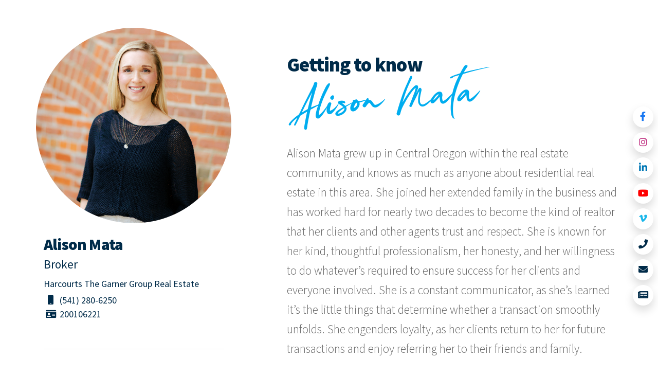

--- FILE ---
content_type: text/html; charset=utf-8
request_url: https://www.thegarnergroup.com/agents/Alison-Mata
body_size: 60490
content:


<!DOCTYPE html>

<html xmlns="http://www.w3.org/1999/xhtml" lang="en">
<head><meta charset="utf-8" /><meta name="viewport" content="width=device-width, initial-scale=1" /><meta name="description" content="Harcourts North America" /><meta name="author" content="Harcourts North America" /><meta name="theme-color" content="#00adef" /><meta name="ROBOTS" content="index, follow" /><link rel="apple-touch-icon" sizes="180x180" href="../images/apple-touch-icon.png" /><link rel="icon" type="image/png" sizes="32x32" href="../images/favicon-32x32.png" /><link rel="icon" type="image/png" sizes="16x16" href="../images/favicon-16x16.png" /><link rel="shortcut icon" href="../images/favicon.ico" /><meta name="msapplication-TileColor" content="#002b49" /><link href="../css/hna_styles.min.css?v=3.28.2024" rel="stylesheet" media="screen" /><link rel="stylesheet" href="https://pro.fontawesome.com/releases/v5.15.2/css/all.css" integrity="sha384-yJpxAFV0Ip/w63YkZfDWDTU6re/Oc3ZiVqMa97pi8uPt92y0wzeK3UFM2yQRhEom" crossorigin="anonymous" />
<title>
	About Alison Mata | Harcourts North America
</title></head>
<body class="menu-is-closed preload-fix">
    <form method="post" action="/agents/Alison-Mata" onsubmit="javascript:return WebForm_OnSubmit();" id="form1">
<div class="aspNetHidden">
<input type="hidden" name="__EVENTTARGET" id="__EVENTTARGET" value="" />
<input type="hidden" name="__EVENTARGUMENT" id="__EVENTARGUMENT" value="" />
<input type="hidden" name="__VIEWSTATE" id="__VIEWSTATE" value="/[base64]/[base64]/cGc9MQAQZmFzIGZhLW5ld3NwYXBlcglWaWV3IE5ld3MJVmlldyBOZXdzZGR0g0cP4A+9UMntewbuIKeOkEi70waYUvu4ykX0sQvpew==" />
</div>

<script type="text/javascript">
//<![CDATA[
var theForm = document.forms['form1'];
if (!theForm) {
    theForm = document.form1;
}
function __doPostBack(eventTarget, eventArgument) {
    if (!theForm.onsubmit || (theForm.onsubmit() != false)) {
        theForm.__EVENTTARGET.value = eventTarget;
        theForm.__EVENTARGUMENT.value = eventArgument;
        theForm.submit();
    }
}
//]]>
</script>


<script src="https://ajax.aspnetcdn.com/ajax/4.6/1/WebForms.js" type="text/javascript"></script>
<script type="text/javascript">
//<![CDATA[
window.WebForm_PostBackOptions||document.write('<script type="text/javascript" src="/WebResource.axd?d=wTvSVRSwO_HqJJT6nYXDXWiWL6fwLs3hKH7BTjlvUuXxuZXlum5C8vsJjK6sC6PWG38nhuLKn2JkewaXzzwfFU-qxietDc7ItTtuNG4kg0c1&amp;t=638259110771233176"><\/script>');//]]>
</script>



<script src="https://ajax.aspnetcdn.com/ajax/4.6/1/WebUIValidation.js" type="text/javascript"></script>
<script src="https://ajax.aspnetcdn.com/ajax/4.5.1/1/MicrosoftAjax.js" type="text/javascript"></script>
<script type="text/javascript">
//<![CDATA[
(window.Sys && Sys._Application && Sys.Observer)||document.write('<script type="text/javascript" src="../Scripts/WebForms/MsAjax/MicrosoftAjax.js"><\/script>');//]]>
</script>

<script src="https://ajax.aspnetcdn.com/ajax/4.5.1/1/MicrosoftAjaxWebForms.js" type="text/javascript"></script>
<script type="text/javascript">
//<![CDATA[
(window.Sys && Sys.WebForms)||document.write('<script type="text/javascript" src="../Scripts/WebForms/MsAjax/MicrosoftAjaxWebForms.js"><\/script>');function WebForm_OnSubmit() {
if (typeof(ValidatorOnSubmit) == "function" && ValidatorOnSubmit() == false) return false;
return true;
}
//]]>
</script>

<div class="aspNetHidden">

	<input type="hidden" name="__VIEWSTATEGENERATOR" id="__VIEWSTATEGENERATOR" value="D7F49AA4" />
	<input type="hidden" name="__EVENTVALIDATION" id="__EVENTVALIDATION" value="/wEdAAxMQsbIG7mARIajBrsiAykqt3sNH2gyRWrnmY9476CeSnrCPpD+L0NqwMz0AWiqXH1LM96oyB/mpNALoBQA8+HJ/f0k2JYV6HPIeD6/2yp8iZMZBcUe26TPGJxlS0iYl2mB2ja+8sLNLPwssvc5UGDtDCSBCx2sf5QWl3GvYvYb3d0K/arJaowvNP9j87e+hKb0MhiFLBucgCoA3F2ZLa7bE3iHzkbzuVBfvqe0ZCmtVrNGKlPoxtkZt43rkxQBqLiwNs+ZbJeFYUWalkelSqGeRFrKVYQOrxYz40iRM7xHiA==" />
</div>        
            <div class="hc-container">             
            
            <header class="nav-topbar shadow">
                <a href="#sr-page-content" class="skip-link btn btn-lg btn-secondary rounded-pill">Skip to main content</a>
                <div class="nav-brand mr-2">
                    <a href="/home" title="Home Page"  aria-label="Link to our home page">
                        <img src="https://pgppublic.s3-us-west-1.amazonaws.com/franchises/logos/logo_thegarnergroupre.svg" id="imgBrand" class="img-fluid" alt="Harcourts The Garner Group Real Estate" />
                    </a>
                </div>
                <nav class="navbar d-none navbar-expand-md d-lg-flex flex-grow-1">
                    <ul class="navbar-nav justify-content-around w-100 flex-nowrap mx-auto">
                         <li class="nav-item dropdown">
                            <a class="nav-link dropdown-toggle" href="#" role="button" data-toggle="dropdown" aria-expanded="false">
                              Properties
                            </a>
                             <div class="dropdown-menu">
                                 <a class="dropdown-item" href="/featured?pg=1">Featured Listings</a>
                                 <a class="dropdown-item" href="/listings?pg=1&pr=25&city=Bend">Bend Listings</a>
                                 <a class="dropdown-item" href="/listings?pg=1&pr=25&city=Redmond">Redmond Listings</a>
                                 <a class="dropdown-item" href="/listings?pg=1&pr=25">Property Search</a>
                                 <a class="dropdown-item" href="/luxurypropertyselection">Luxury Property Selection</a>
                             </div>
                          </li>
                      <li class="nav-item dropdown">
                            <a class="nav-link dropdown-toggle" href="#" role="button" data-toggle="dropdown" aria-expanded="false">
                              About
                            </a>
                            <div class="dropdown-menu">
                                <a class="dropdown-item" href="/about">About The Garner Group</a>
                                <a class="dropdown-item" href="/history">History</a>
                                <a class="dropdown-item" href="/who_we_are">Who We Are</a>
                                <a class="dropdown-item" href="/ourvalues">Our Values</a>
                                <a class="dropdown-item" href="/why_harcourts">Why Choose Harcourts?</a>
                                <a class="dropdown-item" href="/yourfuture">Join the Team</a>                                                            
                            </div>
                          </li>
                      <li class="nav-item">
                        <a class="nav-link" href="/team">Meet The Team</a>
                      </li>
                         <li class="nav-item dropdown">
                            <a class="nav-link dropdown-toggle" href="#" role="button" data-toggle="dropdown" aria-expanded="false">
                              Buy/Sell
                            </a>
                            <div class="dropdown-menu">
                              <a class="dropdown-item" href="/buying">Buying</a>
                              <a class="dropdown-item" href="/selling">Selling</a>
                              <a class="dropdown-item" href="/auction">Auctions</a>                                 
                            </div>
                          </li>
                      <li class="nav-item">
                        <a class="nav-link" href="../contact">Contact Us</a>
                      </li>                      
                    </ul>
                </nav>
                <div class="nav-topbar-features">  
                    <div class="topbar-feature">
                        <button id="menubutton" type="button" class="navbar-menu" aria-haspopup="true" aria-controls="navigation-menu" title="Navigation Menu">
                            <span class="fal fa-lg fa-bars"></span>
                        </button>
                    </div>
                </div>               
            </header>              
            
            
                
            
            <nav class="menu">
                <span class="close-menu fal fa-times fa-2x right-boxed" role="button" aria-label="close menu"></span>
                <ul id="navigation-menu" class="menu-list right-boxed" role="navigation" aria-labelledby="menubutton">                       
                    <li id="navProperties" role="presentation">
                        <a aria-haspopup="true" href="javascript:void(0);">Properties</a>
                        <ul aria-expanded="false" aria-label="properties submenu">
                            <li><a href="/featured?pg=1&pr=24">Featured Listings</a></li>  
                            <li><a href="/listings?pg=1&pr=24&city=Bend">Bend Listings</a></li>
                            <li><a href="/listings?pg=1&pr=24&city=Redmond">Redmond Listings</a></li>
                            <li><a href="/listings?pg=1&pr=24">Property Search</a></li>   
                            <li><a href="/luxurypropertyselection">Luxury Property Selection</a></li>
                        </ul>
                    </li>
                        <li role="presentation">
                            <a aria-haspopup="true" href="javascript:void(0);">About</a>
                            <ul aria-expanded="false" aria-label="about submenu">
                                <li><a href="/about">About The Garner Group</a></li>
                                <li><a href="/history">History</a></li>
                                <li><a href="/who_we_are">Who We Are</a></li>
                                <li><a href="/ourvalues">Our Values</a></li>
                                <li><a href="/why_harcourts">Why Choose Harcourts?</a></li>
                                <li><a href="/yourfuture">Join the Team</a></li>
                            </ul>
                        </li>                  
                    <li role="presentation">
                        <a aria-haspopup="true" href="javascript:void(0);">Buy/Sell</a>
                            <ul aria-expanded="false" aria-label="buy/sell submenu">
                                <li><a href="/buying">Buying</a></li>
                                <li><a href="/selling">Selling</a></li>
                                <li><a href="/auction">Auctions</a></li>
                            </ul>                       
                    </li>                   
                   <li role="presentation">    
                        <a aria-haspopup="true" href="javascript:void(0);">Meet the Team</a>
                        <ul aria-expanded="false" aria-label="Meet the team submenu">
                            <li><a href="/team">Meet The Team</a></li>
                            <li><a href="/agents?pg=1">Agents</a></li>
                            <li><a href="/staff?pg=1">Staff</a></li>
                        </ul>                        
                    </li>                    
                    <li id="navCommunities" role="presentation">
                        <a href="/communities">Communities</a>
                    </li>
                    <li id="Li1" role="presentation">
                        <a href="/whattodo">What to Do</a>
                    </li>
                     <li role="presentation">
                        <a href="/press.aspx?pg=1">Press</a>
                    </li>
                    <li role="presentation">
                        <a href="/contact">Contact Us</a>
                    </li>
                </ul>           
            </nav>
            

            
            <div class="hc-content-wrapper" id="sr-page-content" tabindex="-1">
                <div id="social-media-buttons" class="d-none d-lg-flex d-xl-flex d-xxl-flex">
                    
                            <a href='https://www.facebook.com/garnergroup' target='_blank' rel="noopener" class="social-media-platform" title='Facebook' aria-label='Link to Facebook' data-brand-color='facebook'>
                                <i class='fab fa-facebook-f'></i>
                            </a>
                        
                            <a href='https://www.instagram.com/the_garnergroup/' target='_blank' rel="noopener" class="social-media-platform" title='Instagram' aria-label='Link to Instagram' data-brand-color='instagram'>
                                <i class='fab fa-instagram'></i>
                            </a>
                        
                            <a href='https://www.linkedin.com/company/the-garner-group-realtors-and-development/' target='_blank' rel="noopener" class="social-media-platform" title='LinkedIn' aria-label='Link to LinkedIn' data-brand-color='linkedin'>
                                <i class='fab fa-linkedin-in'></i>
                            </a>
                        
                            <a href='https://www.youtube.com/channel/UCcQ45b9ksRmlllpwjH6drTw' target='_blank' rel="noopener" class="social-media-platform" title='YouTube' aria-label='Link to YouTube' data-brand-color='youtube'>
                                <i class='fab fa-youtube'></i>
                            </a>
                        
                            <a href='https://vimeo.com/user34843559' target='_blank' rel="noopener" class="social-media-platform" title='Vimeo' aria-label='Link to Vimeo' data-brand-color='vimeo'>
                                <i class='fab fa-vimeo-v'></i>
                            </a>
                        
                            <a href='tel:(541) 383-4360' target='_blank' rel="noopener" class="social-media-platform" title='Call Us' aria-label='Link to Call Us' data-brand-color='phone'>
                                <i class='fas fa-phone'></i>
                            </a>
                        
                            <a href='/contact' target='' rel="noopener" class="social-media-platform" title='Contact Us' aria-label='Link to Contact Us' data-brand-color='contact'>
                                <i class='fas fa-envelope'></i>
                            </a>
                        
                            <a href='/press?pg=1' target='' rel="noopener" class="social-media-platform" title='View News' aria-label='Link to View News' data-brand-color='contact'>
                                <i class='fas fa-newspaper'></i>
                            </a>
                        
                </div>
                
    <script type="text/javascript">
//<![CDATA[
Sys.WebForms.PageRequestManager._initialize('ctl00$main$smad', 'form1', ['tctl00$main$pnlContact','main_pnlContact'], [], [], 90, 'ctl00');
//]]>
</script>
    
        <div class="container pt-5">
            <div class="row">
                
                <div class="primary col-lg-4">
                    <div class="widget sidebar_widget wow fadeInLeft ">
                        <div class="row">
                            <div class="col-xs-12 col-md-6 col-lg-12 headimage mb-3">                                
                                <img src="https://hnapublic.z22.web.core.windows.net/LaunchPadRoot/agents/173/169e1d7d-9760-4171-9d7d-aef90faaf7a4.jpg" id="main_imgAgentPhoto" alt="Alison Mata" />                     
                            </div>
                            <div class="col-xs-12 col-md-6 col-lg-12 my-auto">
                                <div class="agent-contact-main">
                                    <span id="main_txtAgentName" class="agentName">Alison Mata</span>
                                    <span id="main_txtAgentTitle" class="agentTitle">Broker</span>
                                    <span id="main_txtOfficeName" class="text-primary d-block my-1">Harcourts The Garner Group Real Estate</span>
                                    <span id="main_txtDesignations"></span>
                                                                        
                                </div>
                                <ul class="agent-contact-list">
                                    <li id="main_liPhone"><span class="fas fa-fw fa-mobile-android"></span>&nbsp;<span id="main_txtAgentPhone">(541) 280-6250</span></li>
                                    <li><span class="fas fa-fw fa-id-card"></span>&nbsp;<span id="main_txtAgentLicense">200106221</span></li>
                                </ul>
                                <div id="main_dvSocial" class="agent-social-list d-flex justify-content-start flex-wrap">                                                                     
                                    
                                                                        
                                    
                                    
                                    
                                      
                                    
                                </div>                                
                                                                
                            </div>
                        </div>
                    </div>
                    <div class="widget sidebar_widget widget_search wow animate__fadeInLeft ">
                        <input name="ctl00$main$hdnGUID" type="text" value="06e5680a-3254-4fb5-add2-bcb2444aa43f" readonly="readonly" id="main_hdnGUID" class="d-none" />
                        <h3 class="widget-title">Contact <span id="main_txtContactAgentName" class="d-block text-secondary">Alison Mata</span></h3>
                        <div class="row">
                            <div class="col-12">
                                <div id="main_pnlContact">
	
                                    <div id="main_contactForm">
                                        <div id="main_Div3">
                                            <div class="form-group">
                                                <input name="ctl00$main$txtName" type="text" maxlength="50" id="main_txtName" Placeholder="Name" style="width:100%;" />
                                                <span id="main_ctl01" class="text-danger" style="display:none;">Please enter your name</span>
                                                <span id="main_valregtxtname" class="text-danger" style="display:none;">Please enter a valid name containing only letters, spaces, periods, and/or dashes.</span>
                                            </div>
                                            <div class="form-group">
                                                <input name="ctl00$main$txtPhone" type="text" id="main_txtPhone" Placeholder="Phone" style="width:100%;" />
                                                <span id="main_ctl02" class="text-danger" style="display:none;">Please enter a phone number</span>
                                                <span id="main_valregtxtphone" class="text-danger" style="display:none;">Please Enter a valid phone number</span>
                                            </div>
                                            <div class="form-group">
                                                <input name="ctl00$main$txtEmail" type="text" id="main_txtEmail" Placeholder="Email" style="width:100%;" />
                                                <span id="main_ctl03" class="text-danger" style="display:none;">Please enter an email address</span>
                                                <span id="main_RegularExpressionValidator1" class="text-danger" style="display:none;">Please Enter a valid email address</span>
                                            </div>
                                            <div class="form-group">
                                                <textarea name="ctl00$main$txtMessage" rows="2" cols="20" id="main_txtMessage" Placeholder="Your Message..." style="height:240px;width:100%;">
</textarea>
                                                <span id="main_ctl04" class="text-danger" style="display:none;">Please enter a message</span>
                                                <span id="main_valregtxtmessage" class="text-danger" style="display:none;">Minimum 30 characters required.</span>
                                            </div>
                                               <div class="col-md-12">                                                     
                                                     <div class="form-group form-check">
                                                         <input type="checkbox" class="form-check-input" id="ckPrivacy">
                                                         <label class="form-check-label fs-75" for="ckPrivacy">I consent to receive communications about Harcourts North America's business in accordance with Harcourts North America's Privacy Policy. I understand that I can opt-out at any time.</label>
                                                     </div>                                                  
                                                </div>
                                            <div class="form-group">
                                                <input type="submit" name="ctl00$main$btnMessageSubmit" value="Send Message" id="btnMessageSubmit" disabled="disabled" class="aspNetDisabled btn btn-primary btn-block" />
                                            </div>
                                        </div>
                                    </div>
                                    
                                    <div class="modal fade" tabindex="-1" role="dialog" id="modalContact">
                                        <div class="modal-dialog" role="document">
                                            <div class="modal-content">
                                                <div class="modal-body">
                                                    
                                                    
                                                </div>
                                            </div>
                                        </div>
                                    </div>
                                
</div>
                            </div>
                        </div>
                    </div>
                </div>
                <div class="secondary col-lg-8">
                    <article class="post">
                        <div class="entry-content">
                            <div id="about" class="wow animate__fadeInRight mb-5">
                                <h3 id="main_hAgentNameAbout">Getting to know <span class='hc-script rotated text-secondary d-block fs-5'>Alison Mata</span></h3>
                                <p id="main_txtAgentBio">Alison Mata grew up in Central Oregon within the real estate community, and knows as much as anyone about residential real estate in this area. She joined her extended family in the business and has worked hard for nearly two decades to become the kind of realtor that her clients and other agents trust and respect. She is known for her kind, thoughtful professionalism, her honesty, and her willingness to do whatever’s required to ensure success for her clients and everyone involved. She is a constant communicator, as she’s learned it’s the little things that determine whether a transaction smoothly unfolds. She engenders loyalty, as her clients return to her for future transactions and enjoy referring her to their friends and family.<br /><br />Alison is consistently a top performer among Bend area real estate agents for residential and new construction sales. She has earned many awards within Harcourts The Garner Group for multiple years in a row, including most recently the gold achievement award for sales in the first quarter of 2017. She has distinguished herself with the following advanced credentials: Earth Advantage Institute STAR. Alison manages the many details involved in bringing new home neighborhoods into the team’s portfolio, and has been engaged in the conception and marketing such neighborhoods as The Commons at NW Crossing and River Camp at Mt Bachelor Village.<br /><br />Alison shares a hobby farm with her family, which includes her husband, two kids, three dogs, a cow, chickens, and ducks. Regular yoga practice allows Alison to bring her best and friendliest self to work each day. She encourages prospective clients to review her 5-star Zillow reviews and then meet her for coffee. This first meeting sets the tone for a warm, professional relationship with Alison that is far more important to her than any single home purchase or sale.<br /><br />----<br />Favorite quote? <br />Comparison is the thief of joy -Theodore Roosevelt  <br /><br />What is your favorite Central Oregon activity?  <br />Our family loves to go camping all over Central Oregon. We love to load up the kids and pups and go out and explore all of the wonderful areas just outside of Bend.<br /><br />How do you like your eggs? <br />Fresh from my chickens and over easy<br /><br />I’m obsessed <br />(more than likely addicted to) coffee. I can’t get enough of it. <br /><br />What is one thing you can’t live without? <br />Coffee duh ??<br /><br />Got any phobias you’d like to break? <br />I’m terrified of public speaking, I get all shaky and sweaty and I stutter. I’d like to break that phobia for sure.</p>
                                
                                <hr />
                            </div>
                            
                            <div id="listings" class="offset-90"></div>
                            <div id="main_dvCurrentListings" class="wow animate__fadeInRight">
                                <h3 id="main_hAgentNameListings"><span class='text-secondary'>Alison Mata's</span> Current Listings.</h3>                                
                                    
                                            <article class="w-100">
                                                <a href="/listings/ad15c4b5-eba7-4eef-b52c-7e9eef302bea/3769-SW-43rd-Street" class="card-clickable">
                                                    <div class="card card-property shadow">
                                                        
                                                        <div class="prop-img-contain">
                                                            <div class="prop-img" style="background-image: url('https://cdn.photos.sparkplatform.com/ore/20250709180535181389000000-o.jpg')"></div>
                                                        </div>
                                                        <div class="prop-details">
                                                            <div class="w-100 pb-1">
                                                                <span class="badge badge-secondary">Active</span>
                                                            </div>
                                                            <div class="prop-address">
                                                                <p class="city">
                                                                    Redmond, OR
                                                                </p>
                                                                <p class="address">
                                                                    3769 SW 43rd Street
                                                                </p>
                                                            </div>
                                                           <div class="prop-features">
                                                                <p id="main_rptListings_dvRed_0" class="features" title="Property details">4 Bed &bullet; 3 Bath &bullet; 2,580 SqFt</p>
                                                                
                                                                <p class="price" title="Price">$915,000</p>
                                                            </div>
                                                            <div class="d-flex align-items-baseline" visible="False">
                                                                <div class="flex-grow-1 text-muted pr-1 text-truncate fs-75">
                                                                    Provided by Harcourts The Garner Group Real Estate
                                                                </div>
                                                                <div style="width: 2rem">
                                                                    <img src="https://pgppublic.s3-us-west-1.amazonaws.com/HarcourtsNA/MLS/logos/OregonDatashare-logo.svg" alt="Oregon DataShare" class="img-fluid" title="Oregon DataShare" />
                                                                </div>
                                                            </div>
                                                        </div>
                                                    </div>
                                                </a>
                                            </article>
                                        
                                            <article class="w-100">
                                                <a href="/listings/8ad8a03a-8c3f-44ee-93ec-a764293dd545/61556-Twin-Lakes-Loop" class="card-clickable">
                                                    <div class="card card-property shadow">
                                                        
                                                        <div class="prop-img-contain">
                                                            <div class="prop-img" style="background-image: url('https://cdn.photos.sparkplatform.com/ore/20250508230701222278000000-o.jpg')"></div>
                                                        </div>
                                                        <div class="prop-details">
                                                            <div class="w-100 pb-1">
                                                                <span class="badge badge-secondary">Active</span>
                                                            </div>
                                                            <div class="prop-address">
                                                                <p class="city">
                                                                    Bend, OR
                                                                </p>
                                                                <p class="address">
                                                                    61556 Twin Lakes Loop
                                                                </p>
                                                            </div>
                                                           <div class="prop-features">
                                                                <p id="main_rptListings_dvRed_1" class="features" title="Property details">4 Bed &bullet; 2 Bath &bullet; 1,870 SqFt</p>
                                                                
                                                                <p class="price" title="Price">$769,000</p>
                                                            </div>
                                                            <div class="d-flex align-items-baseline" visible="False">
                                                                <div class="flex-grow-1 text-muted pr-1 text-truncate fs-75">
                                                                    Provided by Harcourts The Garner Group Real Estate
                                                                </div>
                                                                <div style="width: 2rem">
                                                                    <img src="https://pgppublic.s3-us-west-1.amazonaws.com/HarcourtsNA/MLS/logos/OregonDatashare-logo.svg" alt="Oregon DataShare" class="img-fluid" title="Oregon DataShare" />
                                                                </div>
                                                            </div>
                                                        </div>
                                                    </div>
                                                </a>
                                            </article>
                                        
                                            <article class="w-100">
                                                <a href="/listings/dbccb554-c5e7-4a20-9820-975901560359/3308-NW-Celilo-Lane-Lot-153" class="card-clickable">
                                                    <div class="card card-property shadow">
                                                        
                                                        <div class="prop-img-contain">
                                                            <div class="prop-img" style="background-image: url('https://cdn.photos.sparkplatform.com/ore/20250328172857162462000000-o.jpg')"></div>
                                                        </div>
                                                        <div class="prop-details">
                                                            <div class="w-100 pb-1">
                                                                <span class="badge badge-secondary">Active</span>
                                                            </div>
                                                            <div class="prop-address">
                                                                <p class="city">
                                                                    Bend, OR
                                                                </p>
                                                                <p class="address">
                                                                    3308 NW Celilo Lane Lot 153
                                                                </p>
                                                            </div>
                                                           <div class="prop-features">
                                                                <p id="main_rptListings_dvRed_2" class="features" title="Property details">3 Bed &bullet; 4 Bath &bullet; 1,600 SqFt</p>
                                                                
                                                                <p class="price" title="Price">$1,049,000</p>
                                                            </div>
                                                            <div class="d-flex align-items-baseline" visible="False">
                                                                <div class="flex-grow-1 text-muted pr-1 text-truncate fs-75">
                                                                    Provided by Harcourts The Garner Group Real Estate
                                                                </div>
                                                                <div style="width: 2rem">
                                                                    <img src="https://pgppublic.s3-us-west-1.amazonaws.com/HarcourtsNA/MLS/logos/OregonDatashare-logo.svg" alt="Oregon DataShare" class="img-fluid" title="Oregon DataShare" />
                                                                </div>
                                                            </div>
                                                        </div>
                                                    </div>
                                                </a>
                                            </article>
                                        
                                <p class="text-disclaimer mt-5">                                   
                                </p>
                                <hr />
                            </div>                            
                        </div>
                        <div class="entry-footer">
                        </div>
                    </article>
                </div>
            </div>
        </div>      
    <input type="hidden" name="ctl00$main$hdnModal" id="hdnModal" />
     

            </div>
              
            
                
            
            <footer id="footer" class="footer" role="contentinfo">
                <h2 class="text-center p-5 text-white">
                    WE MAKE SUCCESS
                    <span class="hc-script rotated d-block text-secondary">Simple</span>
                </h2>
                <div class="footer-flex">
                    <div class="flex-item">  
                         <a href="/home" class="footer-brand-link">
                            <img src="https://pgppublic.s3-us-west-1.amazonaws.com/franchises/logos/logo_thegarnergroupre_white.svg" id="imgBrandFooter" class="footer-brand img-fluid pr-2" alt="Harcourts The Garner Group Real Estate" />
                        </a>      
                        <div class="spacer20"></div>                        
                        <div class="inline-block mt-5">© Harcourts North America</div>
                        <img src="https://pgppublic.s3.us-west-1.amazonaws.com/HarcourtsNA/MLS/logos/equal-housing-opportunity_white.svg" alt="Equal Housing Opportunity" style="max-width:2.5rem" class="mr-3 mt-5 d-inline"/>
                        <img src="https://pgppublic.s3.us-west-1.amazonaws.com/HarcourtsNA/MLS/logos/realtor_white.svg" alt="REALTOR" style="max-width:2.5rem" class="d-inline mt-5"/>
                    </div>
                    <div class="flex-item">
                        <address id="footerAddress">Harcourts The Garner Group Real Estate<br />(541) 383-4360<br />Bend Office:<br />2762 NW Crossing Drive<br />Bend, OR 97703<br />US<br /><br />Redmond Office:<br />444 SW 6th Street<br />Redmond, OR 97756 <br /> US<br /><br />Discovery West Office:<br />1204 NW Skyline Ranch Road<br />Bend, OR 97703<br /> US</address>
                        <div id="dvLicense" class="inline-block mt-5">OREA LICENSE 201210621</div>
                    </div>
                    <div class="flex-item">
                        <ul>
                            <li><a href="/privacy_policy">Privacy Policy</a></li>
                            <li><a href="/dmca">DMCA Notice</a></li>
                            <li><a href="/contact">Contact</a></li>
                        </ul>
                    </div>
                    <div class="flex-item">
                        <div class="social-list">
                             
                                    <a href='https://www.facebook.com/garnergroup' target='_blank' rel="noopener" class='fab fa-facebook-f' title='Facebook' aria-label='Link to Facebook'></a>
                                
                                    <a href='https://www.instagram.com/the_garnergroup/' target='_blank' rel="noopener" class='fab fa-instagram' title='Instagram' aria-label='Link to Instagram'></a>
                                
                                    <a href='https://www.linkedin.com/company/the-garner-group-realtors-and-development/' target='_blank' rel="noopener" class='fab fa-linkedin-in' title='LinkedIn' aria-label='Link to LinkedIn'></a>
                                
                                    <a href='https://www.youtube.com/channel/UCcQ45b9ksRmlllpwjH6drTw' target='_blank' rel="noopener" class='fab fa-youtube' title='YouTube' aria-label='Link to YouTube'></a>
                                
                                    <a href='https://vimeo.com/user34843559' target='_blank' rel="noopener" class='fab fa-vimeo-v' title='Vimeo' aria-label='Link to Vimeo'></a>
                                
                                    <a href='tel:(541) 383-4360' target='_blank' rel="noopener" class='fas fa-phone' title='Call Us' aria-label='Link to Call Us'></a>
                                
                                    <a href='/contact' target='' rel="noopener" class='fas fa-envelope' title='Contact Us' aria-label='Link to Contact Us'></a>
                                
                                    <a href='/press?pg=1' target='' rel="noopener" class='fas fa-newspaper' title='View News' aria-label='Link to View News'></a>
                                
                        </div>
                    </div>
                </div>
            </footer>
                <input type="hidden" name="ctl00$hdnGACode" id="hdnGACode" value="G-MSVQ9R8Z3E" />
                <input type="hidden" name="ctl00$hdnFBPixel" id="hdnFBPixel" />
             
                <input type="hidden" name="ctl00$Hiddenfield1" id="Hiddenfield1" />
                <input type="hidden" name="ctl00$Hiddenfield2" id="Hiddenfield2" />
            </div>                   
    
<script type="text/javascript">
//<![CDATA[
var Page_Validators =  new Array(document.getElementById("main_ctl01"), document.getElementById("main_valregtxtname"), document.getElementById("main_ctl02"), document.getElementById("main_valregtxtphone"), document.getElementById("main_ctl03"), document.getElementById("main_RegularExpressionValidator1"), document.getElementById("main_ctl04"), document.getElementById("main_valregtxtmessage"));
//]]>
</script>

<script type="text/javascript">
//<![CDATA[
var main_ctl01 = document.all ? document.all["main_ctl01"] : document.getElementById("main_ctl01");
main_ctl01.controltovalidate = "main_txtName";
main_ctl01.errormessage = "Please enter your name";
main_ctl01.display = "Dynamic";
main_ctl01.validationGroup = "ContactValidation";
main_ctl01.evaluationfunction = "RequiredFieldValidatorEvaluateIsValid";
main_ctl01.initialvalue = "";
var main_valregtxtname = document.all ? document.all["main_valregtxtname"] : document.getElementById("main_valregtxtname");
main_valregtxtname.controltovalidate = "main_txtName";
main_valregtxtname.errormessage = "Please enter a valid name containing only letters, spaces, periods, and/or dashes.";
main_valregtxtname.display = "Dynamic";
main_valregtxtname.validationGroup = "ContactValidation";
main_valregtxtname.evaluationfunction = "RegularExpressionValidatorEvaluateIsValid";
main_valregtxtname.validationexpression = "^[a-zA-Z\\s.-]+$";
var main_ctl02 = document.all ? document.all["main_ctl02"] : document.getElementById("main_ctl02");
main_ctl02.controltovalidate = "main_txtPhone";
main_ctl02.errormessage = "Please enter a phone number";
main_ctl02.display = "Dynamic";
main_ctl02.validationGroup = "ContactValidation";
main_ctl02.evaluationfunction = "RequiredFieldValidatorEvaluateIsValid";
main_ctl02.initialvalue = "";
var main_valregtxtphone = document.all ? document.all["main_valregtxtphone"] : document.getElementById("main_valregtxtphone");
main_valregtxtphone.controltovalidate = "main_txtPhone";
main_valregtxtphone.errormessage = "Please Enter a valid phone number";
main_valregtxtphone.display = "Dynamic";
main_valregtxtphone.validationGroup = "ContactValidation";
main_valregtxtphone.evaluationfunction = "RegularExpressionValidatorEvaluateIsValid";
main_valregtxtphone.validationexpression = "^(?:\\+?1[-. ]?)?\\(?([0-9]{3})\\)?[-. ]?([0-9]{3})[-. ]?([0-9]{4})$";
var main_ctl03 = document.all ? document.all["main_ctl03"] : document.getElementById("main_ctl03");
main_ctl03.controltovalidate = "main_txtEmail";
main_ctl03.errormessage = "Please enter an email address";
main_ctl03.display = "Dynamic";
main_ctl03.validationGroup = "ContactValidation";
main_ctl03.evaluationfunction = "RequiredFieldValidatorEvaluateIsValid";
main_ctl03.initialvalue = "";
var main_RegularExpressionValidator1 = document.all ? document.all["main_RegularExpressionValidator1"] : document.getElementById("main_RegularExpressionValidator1");
main_RegularExpressionValidator1.controltovalidate = "main_txtEmail";
main_RegularExpressionValidator1.errormessage = "Please Enter a valid email address";
main_RegularExpressionValidator1.display = "Dynamic";
main_RegularExpressionValidator1.validationGroup = "ContactValidation";
main_RegularExpressionValidator1.evaluationfunction = "RegularExpressionValidatorEvaluateIsValid";
main_RegularExpressionValidator1.validationexpression = "^[a-zA-Z0-9.!#$%&\'*+/=?^_`{|}~-]+@[a-zA-Z0-9](?:[a-zA-Z0-9-]{0,61}[a-zA-Z0-9])?(?:\\.[a-zA-Z0-9](?:[a-zA-Z0-9-]{0,61}[a-zA-Z0-9])?)*$";
var main_ctl04 = document.all ? document.all["main_ctl04"] : document.getElementById("main_ctl04");
main_ctl04.controltovalidate = "main_txtMessage";
main_ctl04.errormessage = "Please enter a message";
main_ctl04.display = "Dynamic";
main_ctl04.validationGroup = "ContactValidation";
main_ctl04.evaluationfunction = "RequiredFieldValidatorEvaluateIsValid";
main_ctl04.initialvalue = "";
var main_valregtxtmessage = document.all ? document.all["main_valregtxtmessage"] : document.getElementById("main_valregtxtmessage");
main_valregtxtmessage.controltovalidate = "main_txtMessage";
main_valregtxtmessage.errormessage = "Minimum 30 characters required.";
main_valregtxtmessage.display = "Dynamic";
main_valregtxtmessage.evaluationfunction = "RegularExpressionValidatorEvaluateIsValid";
main_valregtxtmessage.validationexpression = "^[\\s\\S]{30,}$";
//]]>
</script>


<script type="text/javascript">
//<![CDATA[

var Page_ValidationActive = false;
if (typeof(ValidatorOnLoad) == "function") {
    ValidatorOnLoad();
}

function ValidatorOnSubmit() {
    if (Page_ValidationActive) {
        return ValidatorCommonOnSubmit();
    }
    else {
        return true;
    }
}
        
document.getElementById('main_ctl01').dispose = function() {
    Array.remove(Page_Validators, document.getElementById('main_ctl01'));
}

document.getElementById('main_valregtxtname').dispose = function() {
    Array.remove(Page_Validators, document.getElementById('main_valregtxtname'));
}

document.getElementById('main_ctl02').dispose = function() {
    Array.remove(Page_Validators, document.getElementById('main_ctl02'));
}

document.getElementById('main_valregtxtphone').dispose = function() {
    Array.remove(Page_Validators, document.getElementById('main_valregtxtphone'));
}

document.getElementById('main_ctl03').dispose = function() {
    Array.remove(Page_Validators, document.getElementById('main_ctl03'));
}

document.getElementById('main_RegularExpressionValidator1').dispose = function() {
    Array.remove(Page_Validators, document.getElementById('main_RegularExpressionValidator1'));
}

document.getElementById('main_ctl04').dispose = function() {
    Array.remove(Page_Validators, document.getElementById('main_ctl04'));
}

document.getElementById('main_valregtxtmessage').dispose = function() {
    Array.remove(Page_Validators, document.getElementById('main_valregtxtmessage'));
}
//]]>
</script>
</form>
     
    <script src="../lib/jquery/jquery.min.js"></script> 
    <script src="../lib/jquery-validate/jquery.validate.min.js"></script>
    <script src="../lib/twitter-bootstrap/js/bootstrap.bundle.min.js"></script>
    <script src="../js/animsition.min.js"></script>
    <script src="../lib/wow/wow.min.js"></script>
    <script src="../lib/OwlCarousel2/owl.carousel.min.js"></script>
    <script src="../js/isotope.pkgd.min.js"></script>
    <script src="../js/imagesloaded.pkgd.min.js"></script>
    <script src="../js/sly.min.js"></script>    
    <script src="../js/object-fit-polyfill.min.js"></script>
    <script src="../js/plugins.js"></script>             
     <script src="https://maps.google.com/maps/api/js?key=AIzaSyCivH3qVscVFcF_UoDucnX_L0MVb-lMcBI"></script> 
     
    <script src="../js/scripts.js?v=7.21.2023"></script>   
    <script src="https://cdnjs.cloudflare.com/ajax/libs/lightbox2/2.11.4/js/lightbox.min.js"></script>
     <script>
         //Initialize WOW animations
         wow = new WOW(
             {
                 boxClass: 'wow',      // default
                 animateClass: 'animate__animated', // default
                 offset: 0,          // default
                 mobile: true,       // default
                 live: true        // default
             }
         )
         wow.init();

         //Prevent Wonky Page Rendering
         $('document').ready(function () {
             setTimeout(function () {
                 $('body').removeClass("preload-fix");
             }, 100);
         });
     </script>


    <script async src="https://www.googletagmanager.com/gtag/js?id=G-MSVQ9R8Z3E"></script>
    <script>
        window.dataLayer = window.dataLayer || [];
        function gtag() { dataLayer.push(arguments); }
        gtag('js', new Date());

        gtag('config', 'G-MSVQ9R8Z3E');
    </script>
    <!-- Facebook Pixel Code -->
    <script>
        var fbCode = $("#hdnFBPixel").val();
        if (fbCode.length < 1) {
        } else {
            !function (f, b, e, v, n, t, s) {
                if (f.fbq) return; n = f.fbq = function () {
                    n.callMethod ?
                        n.callMethod.apply(n, arguments) : n.queue.push(arguments)
                };
                if (!f._fbq) f._fbq = n; n.push = n; n.loaded = !0; n.version = '2.0';
                n.queue = []; t = b.createElement(e); t.async = !0;
                t.src = v; s = b.getElementsByTagName(e)[0];
                s.parentNode.insertBefore(t, s)
            }(window, document, 'script',
                'https://connect.facebook.net/en_US/fbevents.js');
            fbq('init', fbCode);
            fbq('track', 'PageView');
        }
    </script>
    <!-- End Facebook Pixel Code -->
 
     <script>         
         $('#ckPrivacy').change(function () {
             if (this.checked) {
                 $(this).prop("checked");
                 $("#btnMessageSubmit").attr('disabled', false);
             }
             else {
                 $("#btnMessageSubmit").attr('disabled', true);
             }
             $('#ckPrivacy').val(this.checked);
         });
     </script>

</body>
</html>


--- FILE ---
content_type: text/css
request_url: https://www.thegarnergroup.com/css/hna_styles.min.css?v=3.28.2024
body_size: 279027
content:
@charset "UTF-8";@import'../lib/animate.css/animate.min.css';
/*!
 * Bootstrap v4.6.0 (https://getbootstrap.com/)
 * Copyright 2011-2021 The Bootstrap Authors
 * Copyright 2011-2021 Twitter, Inc.
 * Licensed under MIT (https://github.com/twbs/bootstrap/blob/main/LICENSE)
 */
@import'../lib/OwlCarousel2/assets/owl.carousel.min.css';@import'../lib/OwlCarousel2/assets/owl.theme.default.min.css';@import url("https://fonts.googleapis.com/css2?family=Source+Sans+Pro:ital,wght@0,200;0,300;0,400;0,600;0,700;0,900;1,200;1,300;1,400;1,600;1,700;1,900&display=swap");@import url("https://fonts.googleapis.com/css2?family=Vollkorn:ital@1&display=swap");:root{--blue:#007bff;--indigo:#6610f2;--purple:#6f42c1;--pink:#e83e8c;--red:#dc3545;--orange:#fd7e14;--yellow:#ffc107;--green:#28a745;--teal:#20c997;--cyan:#17a2b8;--white:#fff;--gray:#6c757d;--gray-dark:#343a40;--primary:#002b49;--secondary:#00adef;--success:#28a745;--info:#00adef;--warning:#ffc107;--danger:#dc3545;--light:#f8f9fa;--dark:#343a40;--primary-darker:#001f35;--secondary-darker:#009edb;--danger-darker:#d72536;--success-darker:#24973e;--warning-darker:#f2b500;--info-darker:#009edb;--primary-lighter:#00375d;--secondary-lighter:#04baff;--info-lighter:#04baff;--breakpoint-xs:0;--breakpoint-sm:576px;--breakpoint-md:768px;--breakpoint-lg:992px;--breakpoint-xl:1200px;--font-family-sans-serif:"Source Sans Pro",-apple-system,system-ui,BlinkMacSystemFont,"Segoe UI",Roboto,"Helvetica Neue",Arial,sans-serif;--font-family-monospace:SFMono-Regular,Menlo,Monaco,Consolas,"Liberation Mono","Courier New",monospace;}*,*::before,*::after{box-sizing:border-box;}html{font-family:sans-serif;line-height:1.15;-webkit-text-size-adjust:100%;-webkit-tap-highlight-color:rgba(0,0,0,0);}article,aside,figcaption,figure,footer,header,hgroup,main,nav,section{display:block;}body{margin:0;font-family:"Source Sans Pro",-apple-system,system-ui,BlinkMacSystemFont,"Segoe UI",Roboto,"Helvetica Neue",Arial,sans-serif;font-size:1rem;font-weight:400;line-height:1.5;color:#212529;text-align:left;background-color:#fff;}[tabindex="-1"]:focus:not(:focus-visible){outline:0!important;}hr{box-sizing:content-box;height:0;overflow:visible;}h1,h2,h3,h4,h5,h6{margin-top:0;margin-bottom:.5rem;}p{margin-top:0;margin-bottom:1rem;}abbr[title],abbr[data-original-title]{text-decoration:underline;text-decoration:underline dotted;cursor:help;border-bottom:0;text-decoration-skip-ink:none;}address{margin-bottom:1rem;font-style:normal;line-height:inherit;}ol,ul,dl{margin-top:0;margin-bottom:1rem;}ol ol,ul ul,ol ul,ul ol{margin-bottom:0;}dt{font-weight:700;}dd{margin-bottom:.5rem;margin-left:0;}blockquote{margin:0 0 1rem;}b,strong{font-weight:bolder;}small{font-size:80%;}sub,sup{position:relative;font-size:75%;line-height:0;vertical-align:baseline;}sub{bottom:-.25em;}sup{top:-.5em;}a{color:#002b49;text-decoration:none;background-color:transparent;}a:hover{color:#000;text-decoration:underline;}a:not([href]):not([class]){color:inherit;text-decoration:none;}a:not([href]):not([class]):hover{color:inherit;text-decoration:none;}pre,code,kbd,samp{font-family:SFMono-Regular,Menlo,Monaco,Consolas,"Liberation Mono","Courier New",monospace;font-size:1em;}pre{margin-top:0;margin-bottom:1rem;overflow:auto;-ms-overflow-style:scrollbar;}figure{margin:0 0 1rem;}img{vertical-align:middle;border-style:none;}svg{overflow:hidden;vertical-align:middle;}table{border-collapse:collapse;}caption{padding-top:.75rem;padding-bottom:.75rem;color:#6c757d;text-align:left;caption-side:bottom;}th{text-align:inherit;text-align:-webkit-match-parent;}label{display:inline-block;margin-bottom:.5rem;}button{border-radius:0;}button:focus:not(:focus-visible){outline:0;}input,button,select,optgroup,textarea{margin:0;font-family:inherit;font-size:inherit;line-height:inherit;}button,input{overflow:visible;}button,select{text-transform:none;}[role=button]{cursor:pointer;}select{word-wrap:normal;}button,[type=button],[type=reset],[type=submit]{-webkit-appearance:button;}button:not(:disabled),[type=button]:not(:disabled),[type=reset]:not(:disabled),[type=submit]:not(:disabled){cursor:pointer;}button::-moz-focus-inner,[type=button]::-moz-focus-inner,[type=reset]::-moz-focus-inner,[type=submit]::-moz-focus-inner{padding:0;border-style:none;}input[type=radio],input[type=checkbox]{box-sizing:border-box;padding:0;}textarea{overflow:auto;resize:vertical;}fieldset{min-width:0;padding:0;margin:0;border:0;}legend{display:block;width:100%;max-width:100%;padding:0;margin-bottom:.5rem;font-size:1.5rem;line-height:inherit;color:inherit;white-space:normal;}progress{vertical-align:baseline;}[type=number]::-webkit-inner-spin-button,[type=number]::-webkit-outer-spin-button{height:auto;}[type=search]{outline-offset:-2px;-webkit-appearance:none;}[type=search]::-webkit-search-decoration{-webkit-appearance:none;}::-webkit-file-upload-button{font:inherit;-webkit-appearance:button;}output{display:inline-block;}summary{display:list-item;cursor:pointer;}template{display:none;}[hidden]{display:none!important;}h1,h2,h3,h4,h5,h6,.h1,.h2,.h3,.h4,.h5,.h6{margin-bottom:.5rem;font-weight:500;line-height:1.2;}h1,.h1{font-size:2.5rem;}h2,.h2{font-size:2rem;}h3,.h3{font-size:1.75rem;}h4,.h4{font-size:1.5rem;}h5,.h5{font-size:1.25rem;}h6,.h6{font-size:1rem;}.lead{font-size:1.25rem;font-weight:300;}.display-1{font-size:6rem;font-weight:300;line-height:1.2;}.display-2{font-size:5.5rem;font-weight:300;line-height:1.2;}.display-3{font-size:4.5rem;font-weight:300;line-height:1.2;}.display-4{font-size:3.5rem;font-weight:300;line-height:1.2;}hr{margin-top:1rem;margin-bottom:1rem;border:0;border-top:1px solid rgba(0,0,0,.1);}small,.small{font-size:80%;font-weight:400;}mark,.mark{padding:.2em;background-color:#fcf8e3;}.list-unstyled{padding-left:0;list-style:none;}.list-inline{padding-left:0;list-style:none;}.list-inline-item{display:inline-block;}.list-inline-item:not(:last-child){margin-right:.5rem;}.initialism{font-size:90%;text-transform:uppercase;}.blockquote{margin-bottom:1rem;font-size:1.25rem;}.blockquote-footer{display:block;font-size:80%;color:#6c757d;}.blockquote-footer::before{content:"— ";}.img-fluid{max-width:100%;height:auto;}.img-thumbnail{padding:.25rem;background-color:#fff;border:1px solid #dee2e6;border-radius:.25rem;max-width:100%;height:auto;}.figure{display:inline-block;}.figure-img{margin-bottom:.5rem;line-height:1;}.figure-caption{font-size:90%;color:#6c757d;}code{font-size:87.5%;color:#e83e8c;word-wrap:break-word;}a>code{color:inherit;}kbd{padding:.2rem .4rem;font-size:87.5%;color:#fff;background-color:#212529;border-radius:.2rem;}kbd kbd{padding:0;font-size:100%;font-weight:700;}pre{display:block;font-size:87.5%;color:#212529;}pre code{font-size:inherit;color:inherit;word-break:normal;}.pre-scrollable{max-height:340px;overflow-y:scroll;}.container,.container-fluid,.container-xl,.container-lg,.container-md,.container-sm{width:100%;padding-right:15px;padding-left:15px;margin-right:auto;margin-left:auto;}@media(min-width:576px){.container-sm,.container{max-width:540px;}}@media(min-width:768px){.container-md,.container-sm,.container{max-width:720px;}}@media(min-width:992px){.container-lg,.container-md,.container-sm,.container{max-width:960px;}}@media(min-width:1200px){.container-xl,.container-lg,.container-md,.container-sm,.container{max-width:1140px;}}.row{display:flex;flex-wrap:wrap;margin-right:-15px;margin-left:-15px;}.no-gutters{margin-right:0;margin-left:0;}.no-gutters>.col,.no-gutters>[class*=col-]{padding-right:0;padding-left:0;}.col-xl,.col-xl-auto,.col-xl-12,.col-xl-11,.col-xl-10,.col-xl-9,.col-xl-8,.col-xl-7,.col-xl-6,.col-xl-5,.col-xl-4,.col-xl-3,.col-xl-2,.col-xl-1,.col-lg,.col-lg-auto,.col-lg-12,.col-lg-11,.col-lg-10,.col-lg-9,.col-lg-8,.col-lg-7,.col-lg-6,.col-lg-5,.col-lg-4,.col-lg-3,.col-lg-2,.col-lg-1,.col-md,.col-md-auto,.col-md-12,.col-md-11,.col-md-10,.col-md-9,.col-md-8,.col-md-7,.col-md-6,.col-md-5,.col-md-4,.col-md-3,.col-md-2,.col-md-1,.col-sm,.col-sm-auto,.col-sm-12,.col-sm-11,.col-sm-10,.col-sm-9,.col-sm-8,.col-sm-7,.col-sm-6,.col-sm-5,.col-sm-4,.col-sm-3,.col-sm-2,.col-sm-1,.col,.col-auto,.col-12,.col-11,.col-10,.col-9,.col-8,.col-7,.col-6,.col-5,.col-4,.col-3,.col-2,.col-1{position:relative;width:100%;padding-right:15px;padding-left:15px;}.col{flex-basis:0;flex-grow:1;max-width:100%;}.row-cols-1>*{flex:0 0 100%;max-width:100%;}.row-cols-2>*{flex:0 0 50%;max-width:50%;}.row-cols-3>*{flex:0 0 33.3333333333%;max-width:33.3333333333%;}.row-cols-4>*{flex:0 0 25%;max-width:25%;}.row-cols-5>*{flex:0 0 20%;max-width:20%;}.row-cols-6>*{flex:0 0 16.6666666667%;max-width:16.6666666667%;}.col-auto{flex:0 0 auto;width:auto;max-width:100%;}.col-1{flex:0 0 8.3333333333%;max-width:8.3333333333%;}.col-2{flex:0 0 16.6666666667%;max-width:16.6666666667%;}.col-3{flex:0 0 25%;max-width:25%;}.col-4{flex:0 0 33.3333333333%;max-width:33.3333333333%;}.col-5{flex:0 0 41.6666666667%;max-width:41.6666666667%;}.col-6{flex:0 0 50%;max-width:50%;}.col-7{flex:0 0 58.3333333333%;max-width:58.3333333333%;}.col-8{flex:0 0 66.6666666667%;max-width:66.6666666667%;}.col-9{flex:0 0 75%;max-width:75%;}.col-10{flex:0 0 83.3333333333%;max-width:83.3333333333%;}.col-11{flex:0 0 91.6666666667%;max-width:91.6666666667%;}.col-12{flex:0 0 100%;max-width:100%;}.order-first{order:-1;}.order-last{order:13;}.order-0{order:0;}.order-1{order:1;}.order-2{order:2;}.order-3{order:3;}.order-4{order:4;}.order-5{order:5;}.order-6{order:6;}.order-7{order:7;}.order-8{order:8;}.order-9{order:9;}.order-10{order:10;}.order-11{order:11;}.order-12{order:12;}.offset-1{margin-left:8.3333333333%;}.offset-2{margin-left:16.6666666667%;}.offset-3{margin-left:25%;}.offset-4{margin-left:33.3333333333%;}.offset-5{margin-left:41.6666666667%;}.offset-6{margin-left:50%;}.offset-7{margin-left:58.3333333333%;}.offset-8{margin-left:66.6666666667%;}.offset-9{margin-left:75%;}.offset-10{margin-left:83.3333333333%;}.offset-11{margin-left:91.6666666667%;}@media(min-width:576px){.col-sm{flex-basis:0;flex-grow:1;max-width:100%;}.row-cols-sm-1>*{flex:0 0 100%;max-width:100%;}.row-cols-sm-2>*{flex:0 0 50%;max-width:50%;}.row-cols-sm-3>*{flex:0 0 33.3333333333%;max-width:33.3333333333%;}.row-cols-sm-4>*{flex:0 0 25%;max-width:25%;}.row-cols-sm-5>*{flex:0 0 20%;max-width:20%;}.row-cols-sm-6>*{flex:0 0 16.6666666667%;max-width:16.6666666667%;}.col-sm-auto{flex:0 0 auto;width:auto;max-width:100%;}.col-sm-1{flex:0 0 8.3333333333%;max-width:8.3333333333%;}.col-sm-2{flex:0 0 16.6666666667%;max-width:16.6666666667%;}.col-sm-3{flex:0 0 25%;max-width:25%;}.col-sm-4{flex:0 0 33.3333333333%;max-width:33.3333333333%;}.col-sm-5{flex:0 0 41.6666666667%;max-width:41.6666666667%;}.col-sm-6{flex:0 0 50%;max-width:50%;}.col-sm-7{flex:0 0 58.3333333333%;max-width:58.3333333333%;}.col-sm-8{flex:0 0 66.6666666667%;max-width:66.6666666667%;}.col-sm-9{flex:0 0 75%;max-width:75%;}.col-sm-10{flex:0 0 83.3333333333%;max-width:83.3333333333%;}.col-sm-11{flex:0 0 91.6666666667%;max-width:91.6666666667%;}.col-sm-12{flex:0 0 100%;max-width:100%;}.order-sm-first{order:-1;}.order-sm-last{order:13;}.order-sm-0{order:0;}.order-sm-1{order:1;}.order-sm-2{order:2;}.order-sm-3{order:3;}.order-sm-4{order:4;}.order-sm-5{order:5;}.order-sm-6{order:6;}.order-sm-7{order:7;}.order-sm-8{order:8;}.order-sm-9{order:9;}.order-sm-10{order:10;}.order-sm-11{order:11;}.order-sm-12{order:12;}.offset-sm-0{margin-left:0;}.offset-sm-1{margin-left:8.3333333333%;}.offset-sm-2{margin-left:16.6666666667%;}.offset-sm-3{margin-left:25%;}.offset-sm-4{margin-left:33.3333333333%;}.offset-sm-5{margin-left:41.6666666667%;}.offset-sm-6{margin-left:50%;}.offset-sm-7{margin-left:58.3333333333%;}.offset-sm-8{margin-left:66.6666666667%;}.offset-sm-9{margin-left:75%;}.offset-sm-10{margin-left:83.3333333333%;}.offset-sm-11{margin-left:91.6666666667%;}}@media(min-width:768px){.col-md{flex-basis:0;flex-grow:1;max-width:100%;}.row-cols-md-1>*{flex:0 0 100%;max-width:100%;}.row-cols-md-2>*{flex:0 0 50%;max-width:50%;}.row-cols-md-3>*{flex:0 0 33.3333333333%;max-width:33.3333333333%;}.row-cols-md-4>*{flex:0 0 25%;max-width:25%;}.row-cols-md-5>*{flex:0 0 20%;max-width:20%;}.row-cols-md-6>*{flex:0 0 16.6666666667%;max-width:16.6666666667%;}.col-md-auto{flex:0 0 auto;width:auto;max-width:100%;}.col-md-1{flex:0 0 8.3333333333%;max-width:8.3333333333%;}.col-md-2{flex:0 0 16.6666666667%;max-width:16.6666666667%;}.col-md-3{flex:0 0 25%;max-width:25%;}.col-md-4{flex:0 0 33.3333333333%;max-width:33.3333333333%;}.col-md-5{flex:0 0 41.6666666667%;max-width:41.6666666667%;}.col-md-6{flex:0 0 50%;max-width:50%;}.col-md-7{flex:0 0 58.3333333333%;max-width:58.3333333333%;}.col-md-8{flex:0 0 66.6666666667%;max-width:66.6666666667%;}.col-md-9{flex:0 0 75%;max-width:75%;}.col-md-10{flex:0 0 83.3333333333%;max-width:83.3333333333%;}.col-md-11{flex:0 0 91.6666666667%;max-width:91.6666666667%;}.col-md-12{flex:0 0 100%;max-width:100%;}.order-md-first{order:-1;}.order-md-last{order:13;}.order-md-0{order:0;}.order-md-1{order:1;}.order-md-2{order:2;}.order-md-3{order:3;}.order-md-4{order:4;}.order-md-5{order:5;}.order-md-6{order:6;}.order-md-7{order:7;}.order-md-8{order:8;}.order-md-9{order:9;}.order-md-10{order:10;}.order-md-11{order:11;}.order-md-12{order:12;}.offset-md-0{margin-left:0;}.offset-md-1{margin-left:8.3333333333%;}.offset-md-2{margin-left:16.6666666667%;}.offset-md-3{margin-left:25%;}.offset-md-4{margin-left:33.3333333333%;}.offset-md-5{margin-left:41.6666666667%;}.offset-md-6{margin-left:50%;}.offset-md-7{margin-left:58.3333333333%;}.offset-md-8{margin-left:66.6666666667%;}.offset-md-9{margin-left:75%;}.offset-md-10{margin-left:83.3333333333%;}.offset-md-11{margin-left:91.6666666667%;}}@media(min-width:992px){.col-lg{flex-basis:0;flex-grow:1;max-width:100%;}.row-cols-lg-1>*{flex:0 0 100%;max-width:100%;}.row-cols-lg-2>*{flex:0 0 50%;max-width:50%;}.row-cols-lg-3>*{flex:0 0 33.3333333333%;max-width:33.3333333333%;}.row-cols-lg-4>*{flex:0 0 25%;max-width:25%;}.row-cols-lg-5>*{flex:0 0 20%;max-width:20%;}.row-cols-lg-6>*{flex:0 0 16.6666666667%;max-width:16.6666666667%;}.col-lg-auto{flex:0 0 auto;width:auto;max-width:100%;}.col-lg-1{flex:0 0 8.3333333333%;max-width:8.3333333333%;}.col-lg-2{flex:0 0 16.6666666667%;max-width:16.6666666667%;}.col-lg-3{flex:0 0 25%;max-width:25%;}.col-lg-4{flex:0 0 33.3333333333%;max-width:33.3333333333%;}.col-lg-5{flex:0 0 41.6666666667%;max-width:41.6666666667%;}.col-lg-6{flex:0 0 50%;max-width:50%;}.col-lg-7{flex:0 0 58.3333333333%;max-width:58.3333333333%;}.col-lg-8{flex:0 0 66.6666666667%;max-width:66.6666666667%;}.col-lg-9{flex:0 0 75%;max-width:75%;}.col-lg-10{flex:0 0 83.3333333333%;max-width:83.3333333333%;}.col-lg-11{flex:0 0 91.6666666667%;max-width:91.6666666667%;}.col-lg-12{flex:0 0 100%;max-width:100%;}.order-lg-first{order:-1;}.order-lg-last{order:13;}.order-lg-0{order:0;}.order-lg-1{order:1;}.order-lg-2{order:2;}.order-lg-3{order:3;}.order-lg-4{order:4;}.order-lg-5{order:5;}.order-lg-6{order:6;}.order-lg-7{order:7;}.order-lg-8{order:8;}.order-lg-9{order:9;}.order-lg-10{order:10;}.order-lg-11{order:11;}.order-lg-12{order:12;}.offset-lg-0{margin-left:0;}.offset-lg-1{margin-left:8.3333333333%;}.offset-lg-2{margin-left:16.6666666667%;}.offset-lg-3{margin-left:25%;}.offset-lg-4{margin-left:33.3333333333%;}.offset-lg-5{margin-left:41.6666666667%;}.offset-lg-6{margin-left:50%;}.offset-lg-7{margin-left:58.3333333333%;}.offset-lg-8{margin-left:66.6666666667%;}.offset-lg-9{margin-left:75%;}.offset-lg-10{margin-left:83.3333333333%;}.offset-lg-11{margin-left:91.6666666667%;}}@media(min-width:1200px){.col-xl{flex-basis:0;flex-grow:1;max-width:100%;}.row-cols-xl-1>*{flex:0 0 100%;max-width:100%;}.row-cols-xl-2>*{flex:0 0 50%;max-width:50%;}.row-cols-xl-3>*{flex:0 0 33.3333333333%;max-width:33.3333333333%;}.row-cols-xl-4>*{flex:0 0 25%;max-width:25%;}.row-cols-xl-5>*{flex:0 0 20%;max-width:20%;}.row-cols-xl-6>*{flex:0 0 16.6666666667%;max-width:16.6666666667%;}.col-xl-auto{flex:0 0 auto;width:auto;max-width:100%;}.col-xl-1{flex:0 0 8.3333333333%;max-width:8.3333333333%;}.col-xl-2{flex:0 0 16.6666666667%;max-width:16.6666666667%;}.col-xl-3{flex:0 0 25%;max-width:25%;}.col-xl-4{flex:0 0 33.3333333333%;max-width:33.3333333333%;}.col-xl-5{flex:0 0 41.6666666667%;max-width:41.6666666667%;}.col-xl-6{flex:0 0 50%;max-width:50%;}.col-xl-7{flex:0 0 58.3333333333%;max-width:58.3333333333%;}.col-xl-8{flex:0 0 66.6666666667%;max-width:66.6666666667%;}.col-xl-9{flex:0 0 75%;max-width:75%;}.col-xl-10{flex:0 0 83.3333333333%;max-width:83.3333333333%;}.col-xl-11{flex:0 0 91.6666666667%;max-width:91.6666666667%;}.col-xl-12{flex:0 0 100%;max-width:100%;}.order-xl-first{order:-1;}.order-xl-last{order:13;}.order-xl-0{order:0;}.order-xl-1{order:1;}.order-xl-2{order:2;}.order-xl-3{order:3;}.order-xl-4{order:4;}.order-xl-5{order:5;}.order-xl-6{order:6;}.order-xl-7{order:7;}.order-xl-8{order:8;}.order-xl-9{order:9;}.order-xl-10{order:10;}.order-xl-11{order:11;}.order-xl-12{order:12;}.offset-xl-0{margin-left:0;}.offset-xl-1{margin-left:8.3333333333%;}.offset-xl-2{margin-left:16.6666666667%;}.offset-xl-3{margin-left:25%;}.offset-xl-4{margin-left:33.3333333333%;}.offset-xl-5{margin-left:41.6666666667%;}.offset-xl-6{margin-left:50%;}.offset-xl-7{margin-left:58.3333333333%;}.offset-xl-8{margin-left:66.6666666667%;}.offset-xl-9{margin-left:75%;}.offset-xl-10{margin-left:83.3333333333%;}.offset-xl-11{margin-left:91.6666666667%;}}.table{width:100%;margin-bottom:1rem;color:#212529;}.table th,.table td{padding:.75rem;vertical-align:top;border-top:1px solid #dee2e6;}.table thead th{vertical-align:bottom;border-bottom:2px solid #dee2e6;}.table tbody+tbody{border-top:2px solid #dee2e6;}.table-sm th,.table-sm td{padding:.3rem;}.table-bordered{border:1px solid #dee2e6;}.table-bordered th,.table-bordered td{border:1px solid #dee2e6;}.table-bordered thead th,.table-bordered thead td{border-bottom-width:2px;}.table-borderless th,.table-borderless td,.table-borderless thead th,.table-borderless tbody+tbody{border:0;}.table-striped tbody tr:nth-of-type(odd){background-color:rgba(0,0,0,.05);}.table-hover tbody tr:hover{color:#212529;background-color:rgba(0,0,0,.075);}.table-primary,.table-primary>th,.table-primary>td{background-color:#b8c4cc;}.table-primary th,.table-primary td,.table-primary thead th,.table-primary tbody+tbody{border-color:#7a91a0;}.table-hover .table-primary:hover{background-color:#a9b8c1;}.table-hover .table-primary:hover>td,.table-hover .table-primary:hover>th{background-color:#a9b8c1;}.table-secondary,.table-secondary>th,.table-secondary>td{background-color:#b8e8fb;}.table-secondary th,.table-secondary td,.table-secondary thead th,.table-secondary tbody+tbody{border-color:#7ad4f7;}.table-hover .table-secondary:hover{background-color:#a0e0fa;}.table-hover .table-secondary:hover>td,.table-hover .table-secondary:hover>th{background-color:#a0e0fa;}.table-success,.table-success>th,.table-success>td{background-color:#c3e6cb;}.table-success th,.table-success td,.table-success thead th,.table-success tbody+tbody{border-color:#8fd19e;}.table-hover .table-success:hover{background-color:#b1dfbb;}.table-hover .table-success:hover>td,.table-hover .table-success:hover>th{background-color:#b1dfbb;}.table-info,.table-info>th,.table-info>td{background-color:#b8e8fb;}.table-info th,.table-info td,.table-info thead th,.table-info tbody+tbody{border-color:#7ad4f7;}.table-hover .table-info:hover{background-color:#a0e0fa;}.table-hover .table-info:hover>td,.table-hover .table-info:hover>th{background-color:#a0e0fa;}.table-warning,.table-warning>th,.table-warning>td{background-color:#ffeeba;}.table-warning th,.table-warning td,.table-warning thead th,.table-warning tbody+tbody{border-color:#ffdf7e;}.table-hover .table-warning:hover{background-color:#ffe8a1;}.table-hover .table-warning:hover>td,.table-hover .table-warning:hover>th{background-color:#ffe8a1;}.table-danger,.table-danger>th,.table-danger>td{background-color:#f5c6cb;}.table-danger th,.table-danger td,.table-danger thead th,.table-danger tbody+tbody{border-color:#ed969e;}.table-hover .table-danger:hover{background-color:#f1b0b7;}.table-hover .table-danger:hover>td,.table-hover .table-danger:hover>th{background-color:#f1b0b7;}.table-light,.table-light>th,.table-light>td{background-color:#fdfdfe;}.table-light th,.table-light td,.table-light thead th,.table-light tbody+tbody{border-color:#fbfcfc;}.table-hover .table-light:hover{background-color:#ececf6;}.table-hover .table-light:hover>td,.table-hover .table-light:hover>th{background-color:#ececf6;}.table-dark,.table-dark>th,.table-dark>td{background-color:#c6c8ca;}.table-dark th,.table-dark td,.table-dark thead th,.table-dark tbody+tbody{border-color:#95999c;}.table-hover .table-dark:hover{background-color:#b9bbbe;}.table-hover .table-dark:hover>td,.table-hover .table-dark:hover>th{background-color:#b9bbbe;}.table-primary-darker,.table-primary-darker>th,.table-primary-darker>td{background-color:#b8c0c6;}.table-primary-darker th,.table-primary-darker td,.table-primary-darker thead th,.table-primary-darker tbody+tbody{border-color:#7a8b96;}.table-hover .table-primary-darker:hover{background-color:#aab3bb;}.table-hover .table-primary-darker:hover>td,.table-hover .table-primary-darker:hover>th{background-color:#aab3bb;}.table-secondary-darker,.table-secondary-darker>th,.table-secondary-darker>td{background-color:#b8e4f5;}.table-secondary-darker th,.table-secondary-darker td,.table-secondary-darker thead th,.table-secondary-darker tbody+tbody{border-color:#7acdec;}.table-hover .table-secondary-darker:hover{background-color:#a2dcf2;}.table-hover .table-secondary-darker:hover>td,.table-hover .table-secondary-darker:hover>th{background-color:#a2dcf2;}.table-danger-darker,.table-danger-darker>th,.table-danger-darker>td{background-color:#f4c2c7;}.table-danger-darker th,.table-danger-darker td,.table-danger-darker thead th,.table-danger-darker tbody+tbody{border-color:#ea8e96;}.table-hover .table-danger-darker:hover{background-color:#f0acb3;}.table-hover .table-danger-darker:hover>td,.table-hover .table-danger-darker:hover>th{background-color:#f0acb3;}.table-success-darker,.table-success-darker>th,.table-success-darker>td{background-color:#c2e2c9;}.table-success-darker th,.table-success-darker td,.table-success-darker thead th,.table-success-darker tbody+tbody{border-color:#8dc99b;}.table-hover .table-success-darker:hover{background-color:#b1daba;}.table-hover .table-success-darker:hover>td,.table-hover .table-success-darker:hover>th{background-color:#b1daba;}.table-warning-darker,.table-warning-darker>th,.table-warning-darker>td{background-color:#fbeab8;}.table-warning-darker th,.table-warning-darker td,.table-warning-darker thead th,.table-warning-darker tbody+tbody{border-color:#f8d97a;}.table-hover .table-warning-darker:hover{background-color:#fae3a0;}.table-hover .table-warning-darker:hover>td,.table-hover .table-warning-darker:hover>th{background-color:#fae3a0;}.table-info-darker,.table-info-darker>th,.table-info-darker>td{background-color:#b8e4f5;}.table-info-darker th,.table-info-darker td,.table-info-darker thead th,.table-info-darker tbody+tbody{border-color:#7acdec;}.table-hover .table-info-darker:hover{background-color:#a2dcf2;}.table-hover .table-info-darker:hover>td,.table-hover .table-info-darker:hover>th{background-color:#a2dcf2;}.table-primary-lighter,.table-primary-lighter>th,.table-primary-lighter>td{background-color:#b8c7d2;}.table-primary-lighter th,.table-primary-lighter td,.table-primary-lighter thead th,.table-primary-lighter tbody+tbody{border-color:#7a97ab;}.table-hover .table-primary-lighter:hover{background-color:#a8bbc8;}.table-hover .table-primary-lighter:hover>td,.table-hover .table-primary-lighter:hover>th{background-color:#a8bbc8;}.table-secondary-lighter,.table-secondary-lighter>th,.table-secondary-lighter>td{background-color:#b9ecff;}.table-secondary-lighter th,.table-secondary-lighter td,.table-secondary-lighter thead th,.table-secondary-lighter tbody+tbody{border-color:#7cdbff;}.table-hover .table-secondary-lighter:hover{background-color:#a0e5ff;}.table-hover .table-secondary-lighter:hover>td,.table-hover .table-secondary-lighter:hover>th{background-color:#a0e5ff;}.table-info-lighter,.table-info-lighter>th,.table-info-lighter>td{background-color:#b9ecff;}.table-info-lighter th,.table-info-lighter td,.table-info-lighter thead th,.table-info-lighter tbody+tbody{border-color:#7cdbff;}.table-hover .table-info-lighter:hover{background-color:#a0e5ff;}.table-hover .table-info-lighter:hover>td,.table-hover .table-info-lighter:hover>th{background-color:#a0e5ff;}.table-active,.table-active>th,.table-active>td{background-color:rgba(0,0,0,.075);}.table-hover .table-active:hover{background-color:rgba(0,0,0,.075);}.table-hover .table-active:hover>td,.table-hover .table-active:hover>th{background-color:rgba(0,0,0,.075);}.table .thead-dark th{color:#fff;background-color:#343a40;border-color:#454d55;}.table .thead-light th{color:#495057;background-color:#e9ecef;border-color:#dee2e6;}.table-dark{color:#fff;background-color:#343a40;}.table-dark th,.table-dark td,.table-dark thead th{border-color:#454d55;}.table-dark.table-bordered{border:0;}.table-dark.table-striped tbody tr:nth-of-type(odd){background-color:rgba(255,255,255,.05);}.table-dark.table-hover tbody tr:hover{color:#fff;background-color:rgba(255,255,255,.075);}@media(max-width:575.98px){.table-responsive-sm{display:block;width:100%;overflow-x:auto;-webkit-overflow-scrolling:touch;}.table-responsive-sm>.table-bordered{border:0;}}@media(max-width:767.98px){.table-responsive-md{display:block;width:100%;overflow-x:auto;-webkit-overflow-scrolling:touch;}.table-responsive-md>.table-bordered{border:0;}}@media(max-width:991.98px){.table-responsive-lg{display:block;width:100%;overflow-x:auto;-webkit-overflow-scrolling:touch;}.table-responsive-lg>.table-bordered{border:0;}}@media(max-width:1199.98px){.table-responsive-xl{display:block;width:100%;overflow-x:auto;-webkit-overflow-scrolling:touch;}.table-responsive-xl>.table-bordered{border:0;}}.table-responsive{display:block;width:100%;overflow-x:auto;-webkit-overflow-scrolling:touch;}.table-responsive>.table-bordered{border:0;}.form-control{display:block;width:100%;height:calc(1.5em + .75rem + 2px);padding:.375rem .75rem;font-size:1rem;font-weight:400;line-height:1.5;color:#495057;background-color:#fff;background-clip:padding-box;border:1px solid #ced4da;border-radius:.25rem;transition:border-color .15s ease-in-out,box-shadow .15s ease-in-out;}@media(prefers-reduced-motion:reduce){.form-control{transition:none;}}.form-control::-ms-expand{background-color:transparent;border:0;}.form-control:-moz-focusring{color:transparent;text-shadow:0 0 0 #495057;}.form-control:focus{color:#495057;background-color:#fff;border-color:#0076c9;outline:0;box-shadow:0 0 0 .2rem rgba(0,43,73,.25);}.form-control::placeholder{color:#6c757d;opacity:1;}.form-control:disabled,.form-control[readonly]{background-color:#e9ecef;opacity:1;}input[type=date].form-control,input[type=time].form-control,input[type=datetime-local].form-control,input[type=month].form-control{appearance:none;}select.form-control:focus::-ms-value{color:#495057;background-color:#fff;}.form-control-file,.form-control-range{display:block;width:100%;}.col-form-label{padding-top:calc(.375rem + 1px);padding-bottom:calc(.375rem + 1px);margin-bottom:0;font-size:inherit;line-height:1.5;}.col-form-label-lg{padding-top:calc(.5rem + 1px);padding-bottom:calc(.5rem + 1px);font-size:1.25rem;line-height:1.5;}.col-form-label-sm{padding-top:calc(.25rem + 1px);padding-bottom:calc(.25rem + 1px);font-size:.875rem;line-height:1.5;}.form-control-plaintext{display:block;width:100%;padding:.375rem 0;margin-bottom:0;font-size:1rem;line-height:1.5;color:#212529;background-color:transparent;border:solid transparent;border-width:1px 0;}.form-control-plaintext.form-control-sm,.form-control-plaintext.form-control-lg{padding-right:0;padding-left:0;}.form-control-sm{height:calc(1.5em + .5rem + 2px);padding:.25rem .5rem;font-size:.875rem;line-height:1.5;border-radius:.2rem;}.form-control-lg{height:calc(1.5em + 1rem + 2px);padding:.5rem 1rem;font-size:1.25rem;line-height:1.5;border-radius:.3rem;}select.form-control[size],select.form-control[multiple]{height:auto;}textarea.form-control{height:auto;}.form-group{margin-bottom:1rem;}.form-text{display:block;margin-top:.25rem;}.form-row{display:flex;flex-wrap:wrap;margin-right:-5px;margin-left:-5px;}.form-row>.col,.form-row>[class*=col-]{padding-right:5px;padding-left:5px;}.form-check{position:relative;display:block;padding-left:1.25rem;}.form-check-input{position:absolute;margin-top:.3rem;margin-left:-1.25rem;}.form-check-input[disabled]~.form-check-label,.form-check-input:disabled~.form-check-label{color:#6c757d;}.form-check-label{margin-bottom:0;}.form-check-inline{display:inline-flex;align-items:center;padding-left:0;margin-right:.75rem;}.form-check-inline .form-check-input{position:static;margin-top:0;margin-right:.3125rem;margin-left:0;}.valid-feedback{display:none;width:100%;margin-top:.25rem;font-size:80%;color:#28a745;}.valid-tooltip{position:absolute;top:100%;left:0;z-index:5;display:none;max-width:100%;padding:.25rem .5rem;margin-top:.1rem;font-size:.875rem;line-height:1.5;color:#fff;background-color:rgba(40,167,69,.9);border-radius:.25rem;}.form-row>.col>.valid-tooltip,.form-row>[class*=col-]>.valid-tooltip{left:5px;}.was-validated :valid~.valid-feedback,.was-validated :valid~.valid-tooltip,.is-valid~.valid-feedback,.is-valid~.valid-tooltip{display:block;}.was-validated .form-control:valid,.form-control.is-valid{border-color:#28a745;padding-right:calc(1.5em + .75rem);background-image:url("data:image/svg+xml,%3csvg xmlns='http://www.w3.org/2000/svg' width='8' height='8' viewBox='0 0 8 8'%3e%3cpath fill='%2328a745' d='M2.3 6.73L.6 4.53c-.4-1.04.46-1.4 1.1-.8l1.1 1.4 3.4-3.8c.6-.63 1.6-.27 1.2.7l-4 4.6c-.43.5-.8.4-1.1.1z'/%3e%3c/svg%3e");background-repeat:no-repeat;background-position:right calc(.375em + .1875rem) center;background-size:calc(.75em + .375rem) calc(.75em + .375rem);}.was-validated .form-control:valid:focus,.form-control.is-valid:focus{border-color:#28a745;box-shadow:0 0 0 .2rem rgba(40,167,69,.25);}.was-validated textarea.form-control:valid,textarea.form-control.is-valid{padding-right:calc(1.5em + .75rem);background-position:top calc(.375em + .1875rem) right calc(.375em + .1875rem);}.was-validated .custom-select:valid,.custom-select.is-valid{border-color:#28a745;padding-right:calc(.75em + 2.3125rem);background:url("data:image/svg+xml,%3csvg xmlns='http://www.w3.org/2000/svg' width='4' height='5' viewBox='0 0 4 5'%3e%3cpath fill='%23343a40' d='M2 0L0 2h4zm0 5L0 3h4z'/%3e%3c/svg%3e") right .75rem center/8px 10px no-repeat,#fff url("data:image/svg+xml,%3csvg xmlns='http://www.w3.org/2000/svg' width='8' height='8' viewBox='0 0 8 8'%3e%3cpath fill='%2328a745' d='M2.3 6.73L.6 4.53c-.4-1.04.46-1.4 1.1-.8l1.1 1.4 3.4-3.8c.6-.63 1.6-.27 1.2.7l-4 4.6c-.43.5-.8.4-1.1.1z'/%3e%3c/svg%3e") center right 1.75rem/calc(.75em + .375rem) calc(.75em + .375rem) no-repeat;}.was-validated .custom-select:valid:focus,.custom-select.is-valid:focus{border-color:#28a745;box-shadow:0 0 0 .2rem rgba(40,167,69,.25);}.was-validated .form-check-input:valid~.form-check-label,.form-check-input.is-valid~.form-check-label{color:#28a745;}.was-validated .form-check-input:valid~.valid-feedback,.was-validated .form-check-input:valid~.valid-tooltip,.form-check-input.is-valid~.valid-feedback,.form-check-input.is-valid~.valid-tooltip{display:block;}.was-validated .custom-control-input:valid~.custom-control-label,.custom-control-input.is-valid~.custom-control-label{color:#28a745;}.was-validated .custom-control-input:valid~.custom-control-label::before,.custom-control-input.is-valid~.custom-control-label::before{border-color:#28a745;}.was-validated .custom-control-input:valid:checked~.custom-control-label::before,.custom-control-input.is-valid:checked~.custom-control-label::before{border-color:#34ce57;background-color:#34ce57;}.was-validated .custom-control-input:valid:focus~.custom-control-label::before,.custom-control-input.is-valid:focus~.custom-control-label::before{box-shadow:0 0 0 .2rem rgba(40,167,69,.25);}.was-validated .custom-control-input:valid:focus:not(:checked)~.custom-control-label::before,.custom-control-input.is-valid:focus:not(:checked)~.custom-control-label::before{border-color:#28a745;}.was-validated .custom-file-input:valid~.custom-file-label,.custom-file-input.is-valid~.custom-file-label{border-color:#28a745;}.was-validated .custom-file-input:valid:focus~.custom-file-label,.custom-file-input.is-valid:focus~.custom-file-label{border-color:#28a745;box-shadow:0 0 0 .2rem rgba(40,167,69,.25);}.invalid-feedback{display:none;width:100%;margin-top:.25rem;font-size:80%;color:#dc3545;}.invalid-tooltip{position:absolute;top:100%;left:0;z-index:5;display:none;max-width:100%;padding:.25rem .5rem;margin-top:.1rem;font-size:.875rem;line-height:1.5;color:#fff;background-color:rgba(220,53,69,.9);border-radius:.25rem;}.form-row>.col>.invalid-tooltip,.form-row>[class*=col-]>.invalid-tooltip{left:5px;}.was-validated :invalid~.invalid-feedback,.was-validated :invalid~.invalid-tooltip,.is-invalid~.invalid-feedback,.is-invalid~.invalid-tooltip{display:block;}.was-validated .form-control:invalid,.form-control.is-invalid{border-color:#dc3545;padding-right:calc(1.5em + .75rem);background-image:url("data:image/svg+xml,%3csvg xmlns='http://www.w3.org/2000/svg' width='12' height='12' fill='none' stroke='%23dc3545' viewBox='0 0 12 12'%3e%3ccircle cx='6' cy='6' r='4.5'/%3e%3cpath stroke-linejoin='round' d='M5.8 3.6h.4L6 6.5z'/%3e%3ccircle cx='6' cy='8.2' r='.6' fill='%23dc3545' stroke='none'/%3e%3c/svg%3e");background-repeat:no-repeat;background-position:right calc(.375em + .1875rem) center;background-size:calc(.75em + .375rem) calc(.75em + .375rem);}.was-validated .form-control:invalid:focus,.form-control.is-invalid:focus{border-color:#dc3545;box-shadow:0 0 0 .2rem rgba(220,53,69,.25);}.was-validated textarea.form-control:invalid,textarea.form-control.is-invalid{padding-right:calc(1.5em + .75rem);background-position:top calc(.375em + .1875rem) right calc(.375em + .1875rem);}.was-validated .custom-select:invalid,.custom-select.is-invalid{border-color:#dc3545;padding-right:calc(.75em + 2.3125rem);background:url("data:image/svg+xml,%3csvg xmlns='http://www.w3.org/2000/svg' width='4' height='5' viewBox='0 0 4 5'%3e%3cpath fill='%23343a40' d='M2 0L0 2h4zm0 5L0 3h4z'/%3e%3c/svg%3e") right .75rem center/8px 10px no-repeat,#fff url("data:image/svg+xml,%3csvg xmlns='http://www.w3.org/2000/svg' width='12' height='12' fill='none' stroke='%23dc3545' viewBox='0 0 12 12'%3e%3ccircle cx='6' cy='6' r='4.5'/%3e%3cpath stroke-linejoin='round' d='M5.8 3.6h.4L6 6.5z'/%3e%3ccircle cx='6' cy='8.2' r='.6' fill='%23dc3545' stroke='none'/%3e%3c/svg%3e") center right 1.75rem/calc(.75em + .375rem) calc(.75em + .375rem) no-repeat;}.was-validated .custom-select:invalid:focus,.custom-select.is-invalid:focus{border-color:#dc3545;box-shadow:0 0 0 .2rem rgba(220,53,69,.25);}.was-validated .form-check-input:invalid~.form-check-label,.form-check-input.is-invalid~.form-check-label{color:#dc3545;}.was-validated .form-check-input:invalid~.invalid-feedback,.was-validated .form-check-input:invalid~.invalid-tooltip,.form-check-input.is-invalid~.invalid-feedback,.form-check-input.is-invalid~.invalid-tooltip{display:block;}.was-validated .custom-control-input:invalid~.custom-control-label,.custom-control-input.is-invalid~.custom-control-label{color:#dc3545;}.was-validated .custom-control-input:invalid~.custom-control-label::before,.custom-control-input.is-invalid~.custom-control-label::before{border-color:#dc3545;}.was-validated .custom-control-input:invalid:checked~.custom-control-label::before,.custom-control-input.is-invalid:checked~.custom-control-label::before{border-color:#e4606d;background-color:#e4606d;}.was-validated .custom-control-input:invalid:focus~.custom-control-label::before,.custom-control-input.is-invalid:focus~.custom-control-label::before{box-shadow:0 0 0 .2rem rgba(220,53,69,.25);}.was-validated .custom-control-input:invalid:focus:not(:checked)~.custom-control-label::before,.custom-control-input.is-invalid:focus:not(:checked)~.custom-control-label::before{border-color:#dc3545;}.was-validated .custom-file-input:invalid~.custom-file-label,.custom-file-input.is-invalid~.custom-file-label{border-color:#dc3545;}.was-validated .custom-file-input:invalid:focus~.custom-file-label,.custom-file-input.is-invalid:focus~.custom-file-label{border-color:#dc3545;box-shadow:0 0 0 .2rem rgba(220,53,69,.25);}.form-inline{display:flex;flex-flow:row wrap;align-items:center;}.form-inline .form-check{width:100%;}@media(min-width:576px){.form-inline label{display:flex;align-items:center;justify-content:center;margin-bottom:0;}.form-inline .form-group{display:flex;flex:0 0 auto;flex-flow:row wrap;align-items:center;margin-bottom:0;}.form-inline .form-control{display:inline-block;width:auto;vertical-align:middle;}.form-inline .form-control-plaintext{display:inline-block;}.form-inline .input-group,.form-inline .custom-select{width:auto;}.form-inline .form-check{display:flex;align-items:center;justify-content:center;width:auto;padding-left:0;}.form-inline .form-check-input{position:relative;flex-shrink:0;margin-top:0;margin-right:.25rem;margin-left:0;}.form-inline .custom-control{align-items:center;justify-content:center;}.form-inline .custom-control-label{margin-bottom:0;}}.btn{display:inline-block;font-weight:400;color:#212529;text-align:center;vertical-align:middle;user-select:none;background-color:transparent;border:1px solid transparent;padding:.375rem .75rem;font-size:1rem;line-height:1.5;border-radius:.25rem;transition:color .15s ease-in-out,background-color .15s ease-in-out,border-color .15s ease-in-out,box-shadow .15s ease-in-out;}@media(prefers-reduced-motion:reduce){.btn{transition:none;}}.btn:hover{color:#212529;text-decoration:none;}.btn:focus,.btn.focus{outline:0;box-shadow:0 0 0 .2rem rgba(0,43,73,.25);}.btn.disabled,.btn:disabled{opacity:.65;}.btn:not(:disabled):not(.disabled){cursor:pointer;}a.btn.disabled,fieldset:disabled a.btn{pointer-events:none;}.btn-primary{color:#fff;background-color:#002b49;border-color:#002b49;}.btn-primary:hover{color:#fff;background-color:#001423;border-color:#000d16;}.btn-primary:focus,.btn-primary.focus{color:#fff;background-color:#001423;border-color:#000d16;box-shadow:0 0 0 .2rem rgba(38,75,100,.5);}.btn-primary.disabled,.btn-primary:disabled{color:#fff;background-color:#002b49;border-color:#002b49;}.btn-primary:not(:disabled):not(.disabled):active,.btn-primary:not(:disabled):not(.disabled).active,.show>.btn-primary.dropdown-toggle{color:#fff;background-color:#000d16;border-color:#000509;}.btn-primary:not(:disabled):not(.disabled):active:focus,.btn-primary:not(:disabled):not(.disabled).active:focus,.show>.btn-primary.dropdown-toggle:focus{box-shadow:0 0 0 .2rem rgba(38,75,100,.5);}.btn-secondary{color:#fff;background-color:#00adef;border-color:#00adef;}.btn-secondary:hover{color:#fff;background-color:#0091c9;border-color:#0088bc;}.btn-secondary:focus,.btn-secondary.focus{color:#fff;background-color:#0091c9;border-color:#0088bc;box-shadow:0 0 0 .2rem rgba(38,185,241,.5);}.btn-secondary.disabled,.btn-secondary:disabled{color:#fff;background-color:#00adef;border-color:#00adef;}.btn-secondary:not(:disabled):not(.disabled):active,.btn-secondary:not(:disabled):not(.disabled).active,.show>.btn-secondary.dropdown-toggle{color:#fff;background-color:#0088bc;border-color:#007faf;}.btn-secondary:not(:disabled):not(.disabled):active:focus,.btn-secondary:not(:disabled):not(.disabled).active:focus,.show>.btn-secondary.dropdown-toggle:focus{box-shadow:0 0 0 .2rem rgba(38,185,241,.5);}.btn-success{color:#fff;background-color:#28a745;border-color:#28a745;}.btn-success:hover{color:#fff;background-color:#218838;border-color:#1e7e34;}.btn-success:focus,.btn-success.focus{color:#fff;background-color:#218838;border-color:#1e7e34;box-shadow:0 0 0 .2rem rgba(72,180,97,.5);}.btn-success.disabled,.btn-success:disabled{color:#fff;background-color:#28a745;border-color:#28a745;}.btn-success:not(:disabled):not(.disabled):active,.btn-success:not(:disabled):not(.disabled).active,.show>.btn-success.dropdown-toggle{color:#fff;background-color:#1e7e34;border-color:#1c7430;}.btn-success:not(:disabled):not(.disabled):active:focus,.btn-success:not(:disabled):not(.disabled).active:focus,.show>.btn-success.dropdown-toggle:focus{box-shadow:0 0 0 .2rem rgba(72,180,97,.5);}.btn-info{color:#fff;background-color:#00adef;border-color:#00adef;}.btn-info:hover{color:#fff;background-color:#0091c9;border-color:#0088bc;}.btn-info:focus,.btn-info.focus{color:#fff;background-color:#0091c9;border-color:#0088bc;box-shadow:0 0 0 .2rem rgba(38,185,241,.5);}.btn-info.disabled,.btn-info:disabled{color:#fff;background-color:#00adef;border-color:#00adef;}.btn-info:not(:disabled):not(.disabled):active,.btn-info:not(:disabled):not(.disabled).active,.show>.btn-info.dropdown-toggle{color:#fff;background-color:#0088bc;border-color:#007faf;}.btn-info:not(:disabled):not(.disabled):active:focus,.btn-info:not(:disabled):not(.disabled).active:focus,.show>.btn-info.dropdown-toggle:focus{box-shadow:0 0 0 .2rem rgba(38,185,241,.5);}.btn-warning{color:#212529;background-color:#ffc107;border-color:#ffc107;}.btn-warning:hover{color:#212529;background-color:#e0a800;border-color:#d39e00;}.btn-warning:focus,.btn-warning.focus{color:#212529;background-color:#e0a800;border-color:#d39e00;box-shadow:0 0 0 .2rem rgba(222,170,12,.5);}.btn-warning.disabled,.btn-warning:disabled{color:#212529;background-color:#ffc107;border-color:#ffc107;}.btn-warning:not(:disabled):not(.disabled):active,.btn-warning:not(:disabled):not(.disabled).active,.show>.btn-warning.dropdown-toggle{color:#212529;background-color:#d39e00;border-color:#c69500;}.btn-warning:not(:disabled):not(.disabled):active:focus,.btn-warning:not(:disabled):not(.disabled).active:focus,.show>.btn-warning.dropdown-toggle:focus{box-shadow:0 0 0 .2rem rgba(222,170,12,.5);}.btn-danger{color:#fff;background-color:#dc3545;border-color:#dc3545;}.btn-danger:hover{color:#fff;background-color:#c82333;border-color:#bd2130;}.btn-danger:focus,.btn-danger.focus{color:#fff;background-color:#c82333;border-color:#bd2130;box-shadow:0 0 0 .2rem rgba(225,83,97,.5);}.btn-danger.disabled,.btn-danger:disabled{color:#fff;background-color:#dc3545;border-color:#dc3545;}.btn-danger:not(:disabled):not(.disabled):active,.btn-danger:not(:disabled):not(.disabled).active,.show>.btn-danger.dropdown-toggle{color:#fff;background-color:#bd2130;border-color:#b21f2d;}.btn-danger:not(:disabled):not(.disabled):active:focus,.btn-danger:not(:disabled):not(.disabled).active:focus,.show>.btn-danger.dropdown-toggle:focus{box-shadow:0 0 0 .2rem rgba(225,83,97,.5);}.btn-light{color:#212529;background-color:#f8f9fa;border-color:#f8f9fa;}.btn-light:hover{color:#212529;background-color:#e2e6ea;border-color:#dae0e5;}.btn-light:focus,.btn-light.focus{color:#212529;background-color:#e2e6ea;border-color:#dae0e5;box-shadow:0 0 0 .2rem rgba(216,217,219,.5);}.btn-light.disabled,.btn-light:disabled{color:#212529;background-color:#f8f9fa;border-color:#f8f9fa;}.btn-light:not(:disabled):not(.disabled):active,.btn-light:not(:disabled):not(.disabled).active,.show>.btn-light.dropdown-toggle{color:#212529;background-color:#dae0e5;border-color:#d3d9df;}.btn-light:not(:disabled):not(.disabled):active:focus,.btn-light:not(:disabled):not(.disabled).active:focus,.show>.btn-light.dropdown-toggle:focus{box-shadow:0 0 0 .2rem rgba(216,217,219,.5);}.btn-dark{color:#fff;background-color:#343a40;border-color:#343a40;}.btn-dark:hover{color:#fff;background-color:#23272b;border-color:#1d2124;}.btn-dark:focus,.btn-dark.focus{color:#fff;background-color:#23272b;border-color:#1d2124;box-shadow:0 0 0 .2rem rgba(82,88,93,.5);}.btn-dark.disabled,.btn-dark:disabled{color:#fff;background-color:#343a40;border-color:#343a40;}.btn-dark:not(:disabled):not(.disabled):active,.btn-dark:not(:disabled):not(.disabled).active,.show>.btn-dark.dropdown-toggle{color:#fff;background-color:#1d2124;border-color:#171a1d;}.btn-dark:not(:disabled):not(.disabled):active:focus,.btn-dark:not(:disabled):not(.disabled).active:focus,.show>.btn-dark.dropdown-toggle:focus{box-shadow:0 0 0 .2rem rgba(82,88,93,.5);}.btn-primary-darker{color:#fff;background-color:#001f35;border-color:#001f35;}.btn-primary-darker:hover{color:#fff;background-color:#00080e;border-color:#000102;}.btn-primary-darker:focus,.btn-primary-darker.focus{color:#fff;background-color:#00080e;border-color:#000102;box-shadow:0 0 0 .2rem rgba(38,65,83,.5);}.btn-primary-darker.disabled,.btn-primary-darker:disabled{color:#fff;background-color:#001f35;border-color:#001f35;}.btn-primary-darker:not(:disabled):not(.disabled):active,.btn-primary-darker:not(:disabled):not(.disabled).active,.show>.btn-primary-darker.dropdown-toggle{color:#fff;background-color:#000102;border-color:#000;}.btn-primary-darker:not(:disabled):not(.disabled):active:focus,.btn-primary-darker:not(:disabled):not(.disabled).active:focus,.show>.btn-primary-darker.dropdown-toggle:focus{box-shadow:0 0 0 .2rem rgba(38,65,83,.5);}.btn-secondary-darker{color:#fff;background-color:#009edb;border-color:#009edb;}.btn-secondary-darker:hover{color:#fff;background-color:#0083b4;border-color:#0079a8;}.btn-secondary-darker:focus,.btn-secondary-darker.focus{color:#fff;background-color:#0083b4;border-color:#0079a8;box-shadow:0 0 0 .2rem rgba(38,173,224,.5);}.btn-secondary-darker.disabled,.btn-secondary-darker:disabled{color:#fff;background-color:#009edb;border-color:#009edb;}.btn-secondary-darker:not(:disabled):not(.disabled):active,.btn-secondary-darker:not(:disabled):not(.disabled).active,.show>.btn-secondary-darker.dropdown-toggle{color:#fff;background-color:#0079a8;border-color:#00709b;}.btn-secondary-darker:not(:disabled):not(.disabled):active:focus,.btn-secondary-darker:not(:disabled):not(.disabled).active:focus,.show>.btn-secondary-darker.dropdown-toggle:focus{box-shadow:0 0 0 .2rem rgba(38,173,224,.5);}.btn-danger-darker{color:#fff;background-color:#d72536;border-color:#d72536;}.btn-danger-darker:hover{color:#fff;background-color:#b7202e;border-color:#ac1e2b;}.btn-danger-darker:focus,.btn-danger-darker.focus{color:#fff;background-color:#b7202e;border-color:#ac1e2b;box-shadow:0 0 0 .2rem rgba(221,70,84,.5);}.btn-danger-darker.disabled,.btn-danger-darker:disabled{color:#fff;background-color:#d72536;border-color:#d72536;}.btn-danger-darker:not(:disabled):not(.disabled):active,.btn-danger-darker:not(:disabled):not(.disabled).active,.show>.btn-danger-darker.dropdown-toggle{color:#fff;background-color:#ac1e2b;border-color:#a11c29;}.btn-danger-darker:not(:disabled):not(.disabled):active:focus,.btn-danger-darker:not(:disabled):not(.disabled).active:focus,.show>.btn-danger-darker.dropdown-toggle:focus{box-shadow:0 0 0 .2rem rgba(221,70,84,.5);}.btn-success-darker{color:#fff;background-color:#24973e;border-color:#24973e;}.btn-success-darker:hover{color:#fff;background-color:#1d7831;border-color:#1a6d2d;}.btn-success-darker:focus,.btn-success-darker.focus{color:#fff;background-color:#1d7831;border-color:#1a6d2d;box-shadow:0 0 0 .2rem rgba(69,167,91,.5);}.btn-success-darker.disabled,.btn-success-darker:disabled{color:#fff;background-color:#24973e;border-color:#24973e;}.btn-success-darker:not(:disabled):not(.disabled):active,.btn-success-darker:not(:disabled):not(.disabled).active,.show>.btn-success-darker.dropdown-toggle{color:#fff;background-color:#1a6d2d;border-color:#186329;}.btn-success-darker:not(:disabled):not(.disabled):active:focus,.btn-success-darker:not(:disabled):not(.disabled).active:focus,.show>.btn-success-darker.dropdown-toggle:focus{box-shadow:0 0 0 .2rem rgba(69,167,91,.5);}.btn-warning-darker{color:#212529;background-color:#f2b500;border-color:#f2b500;}.btn-warning-darker:hover{color:#212529;background-color:#cb9900;border-color:#bf8f00;}.btn-warning-darker:focus,.btn-warning-darker.focus{color:#212529;background-color:#cb9900;border-color:#bf8f00;box-shadow:0 0 0 .2rem rgba(211,159,6,.5);}.btn-warning-darker.disabled,.btn-warning-darker:disabled{color:#212529;background-color:#f2b500;border-color:#f2b500;}.btn-warning-darker:not(:disabled):not(.disabled):active,.btn-warning-darker:not(:disabled):not(.disabled).active,.show>.btn-warning-darker.dropdown-toggle{color:#fff;background-color:#bf8f00;border-color:#b28500;}.btn-warning-darker:not(:disabled):not(.disabled):active:focus,.btn-warning-darker:not(:disabled):not(.disabled).active:focus,.show>.btn-warning-darker.dropdown-toggle:focus{box-shadow:0 0 0 .2rem rgba(211,159,6,.5);}.btn-info-darker{color:#fff;background-color:#009edb;border-color:#009edb;}.btn-info-darker:hover{color:#fff;background-color:#0083b4;border-color:#0079a8;}.btn-info-darker:focus,.btn-info-darker.focus{color:#fff;background-color:#0083b4;border-color:#0079a8;box-shadow:0 0 0 .2rem rgba(38,173,224,.5);}.btn-info-darker.disabled,.btn-info-darker:disabled{color:#fff;background-color:#009edb;border-color:#009edb;}.btn-info-darker:not(:disabled):not(.disabled):active,.btn-info-darker:not(:disabled):not(.disabled).active,.show>.btn-info-darker.dropdown-toggle{color:#fff;background-color:#0079a8;border-color:#00709b;}.btn-info-darker:not(:disabled):not(.disabled):active:focus,.btn-info-darker:not(:disabled):not(.disabled).active:focus,.show>.btn-info-darker.dropdown-toggle:focus{box-shadow:0 0 0 .2rem rgba(38,173,224,.5);}.btn-primary-lighter{color:#fff;background-color:#00375d;border-color:#00375d;}.btn-primary-lighter:hover{color:#fff;background-color:#002037;border-color:#00192a;}.btn-primary-lighter:focus,.btn-primary-lighter.focus{color:#fff;background-color:#002037;border-color:#00192a;box-shadow:0 0 0 .2rem rgba(38,85,117,.5);}.btn-primary-lighter.disabled,.btn-primary-lighter:disabled{color:#fff;background-color:#00375d;border-color:#00375d;}.btn-primary-lighter:not(:disabled):not(.disabled):active,.btn-primary-lighter:not(:disabled):not(.disabled).active,.show>.btn-primary-lighter.dropdown-toggle{color:#fff;background-color:#00192a;border-color:#00111e;}.btn-primary-lighter:not(:disabled):not(.disabled):active:focus,.btn-primary-lighter:not(:disabled):not(.disabled).active:focus,.show>.btn-primary-lighter.dropdown-toggle:focus{box-shadow:0 0 0 .2rem rgba(38,85,117,.5);}.btn-secondary-lighter{color:#fff;background-color:#04baff;border-color:#04baff;}.btn-secondary-lighter:hover{color:#fff;background-color:#00a0dd;border-color:#0097d0;}.btn-secondary-lighter:focus,.btn-secondary-lighter.focus{color:#fff;background-color:#00a0dd;border-color:#0097d0;box-shadow:0 0 0 .2rem rgba(42,196,255,.5);}.btn-secondary-lighter.disabled,.btn-secondary-lighter:disabled{color:#fff;background-color:#04baff;border-color:#04baff;}.btn-secondary-lighter:not(:disabled):not(.disabled):active,.btn-secondary-lighter:not(:disabled):not(.disabled).active,.show>.btn-secondary-lighter.dropdown-toggle{color:#fff;background-color:#0097d0;border-color:#008ec4;}.btn-secondary-lighter:not(:disabled):not(.disabled):active:focus,.btn-secondary-lighter:not(:disabled):not(.disabled).active:focus,.show>.btn-secondary-lighter.dropdown-toggle:focus{box-shadow:0 0 0 .2rem rgba(42,196,255,.5);}.btn-info-lighter{color:#fff;background-color:#04baff;border-color:#04baff;}.btn-info-lighter:hover{color:#fff;background-color:#00a0dd;border-color:#0097d0;}.btn-info-lighter:focus,.btn-info-lighter.focus{color:#fff;background-color:#00a0dd;border-color:#0097d0;box-shadow:0 0 0 .2rem rgba(42,196,255,.5);}.btn-info-lighter.disabled,.btn-info-lighter:disabled{color:#fff;background-color:#04baff;border-color:#04baff;}.btn-info-lighter:not(:disabled):not(.disabled):active,.btn-info-lighter:not(:disabled):not(.disabled).active,.show>.btn-info-lighter.dropdown-toggle{color:#fff;background-color:#0097d0;border-color:#008ec4;}.btn-info-lighter:not(:disabled):not(.disabled):active:focus,.btn-info-lighter:not(:disabled):not(.disabled).active:focus,.show>.btn-info-lighter.dropdown-toggle:focus{box-shadow:0 0 0 .2rem rgba(42,196,255,.5);}.btn-outline-primary{color:#002b49;border-color:#002b49;}.btn-outline-primary:hover{color:#fff;background-color:#002b49;border-color:#002b49;}.btn-outline-primary:focus,.btn-outline-primary.focus{box-shadow:0 0 0 .2rem rgba(0,43,73,.5);}.btn-outline-primary.disabled,.btn-outline-primary:disabled{color:#002b49;background-color:transparent;}.btn-outline-primary:not(:disabled):not(.disabled):active,.btn-outline-primary:not(:disabled):not(.disabled).active,.show>.btn-outline-primary.dropdown-toggle{color:#fff;background-color:#002b49;border-color:#002b49;}.btn-outline-primary:not(:disabled):not(.disabled):active:focus,.btn-outline-primary:not(:disabled):not(.disabled).active:focus,.show>.btn-outline-primary.dropdown-toggle:focus{box-shadow:0 0 0 .2rem rgba(0,43,73,.5);}.btn-outline-secondary{color:#00adef;border-color:#00adef;}.btn-outline-secondary:hover{color:#fff;background-color:#00adef;border-color:#00adef;}.btn-outline-secondary:focus,.btn-outline-secondary.focus{box-shadow:0 0 0 .2rem rgba(0,173,239,.5);}.btn-outline-secondary.disabled,.btn-outline-secondary:disabled{color:#00adef;background-color:transparent;}.btn-outline-secondary:not(:disabled):not(.disabled):active,.btn-outline-secondary:not(:disabled):not(.disabled).active,.show>.btn-outline-secondary.dropdown-toggle{color:#fff;background-color:#00adef;border-color:#00adef;}.btn-outline-secondary:not(:disabled):not(.disabled):active:focus,.btn-outline-secondary:not(:disabled):not(.disabled).active:focus,.show>.btn-outline-secondary.dropdown-toggle:focus{box-shadow:0 0 0 .2rem rgba(0,173,239,.5);}.btn-outline-success{color:#28a745;border-color:#28a745;}.btn-outline-success:hover{color:#fff;background-color:#28a745;border-color:#28a745;}.btn-outline-success:focus,.btn-outline-success.focus{box-shadow:0 0 0 .2rem rgba(40,167,69,.5);}.btn-outline-success.disabled,.btn-outline-success:disabled{color:#28a745;background-color:transparent;}.btn-outline-success:not(:disabled):not(.disabled):active,.btn-outline-success:not(:disabled):not(.disabled).active,.show>.btn-outline-success.dropdown-toggle{color:#fff;background-color:#28a745;border-color:#28a745;}.btn-outline-success:not(:disabled):not(.disabled):active:focus,.btn-outline-success:not(:disabled):not(.disabled).active:focus,.show>.btn-outline-success.dropdown-toggle:focus{box-shadow:0 0 0 .2rem rgba(40,167,69,.5);}.btn-outline-info{color:#00adef;border-color:#00adef;}.btn-outline-info:hover{color:#fff;background-color:#00adef;border-color:#00adef;}.btn-outline-info:focus,.btn-outline-info.focus{box-shadow:0 0 0 .2rem rgba(0,173,239,.5);}.btn-outline-info.disabled,.btn-outline-info:disabled{color:#00adef;background-color:transparent;}.btn-outline-info:not(:disabled):not(.disabled):active,.btn-outline-info:not(:disabled):not(.disabled).active,.show>.btn-outline-info.dropdown-toggle{color:#fff;background-color:#00adef;border-color:#00adef;}.btn-outline-info:not(:disabled):not(.disabled):active:focus,.btn-outline-info:not(:disabled):not(.disabled).active:focus,.show>.btn-outline-info.dropdown-toggle:focus{box-shadow:0 0 0 .2rem rgba(0,173,239,.5);}.btn-outline-warning{color:#ffc107;border-color:#ffc107;}.btn-outline-warning:hover{color:#212529;background-color:#ffc107;border-color:#ffc107;}.btn-outline-warning:focus,.btn-outline-warning.focus{box-shadow:0 0 0 .2rem rgba(255,193,7,.5);}.btn-outline-warning.disabled,.btn-outline-warning:disabled{color:#ffc107;background-color:transparent;}.btn-outline-warning:not(:disabled):not(.disabled):active,.btn-outline-warning:not(:disabled):not(.disabled).active,.show>.btn-outline-warning.dropdown-toggle{color:#212529;background-color:#ffc107;border-color:#ffc107;}.btn-outline-warning:not(:disabled):not(.disabled):active:focus,.btn-outline-warning:not(:disabled):not(.disabled).active:focus,.show>.btn-outline-warning.dropdown-toggle:focus{box-shadow:0 0 0 .2rem rgba(255,193,7,.5);}.btn-outline-danger{color:#dc3545;border-color:#dc3545;}.btn-outline-danger:hover{color:#fff;background-color:#dc3545;border-color:#dc3545;}.btn-outline-danger:focus,.btn-outline-danger.focus{box-shadow:0 0 0 .2rem rgba(220,53,69,.5);}.btn-outline-danger.disabled,.btn-outline-danger:disabled{color:#dc3545;background-color:transparent;}.btn-outline-danger:not(:disabled):not(.disabled):active,.btn-outline-danger:not(:disabled):not(.disabled).active,.show>.btn-outline-danger.dropdown-toggle{color:#fff;background-color:#dc3545;border-color:#dc3545;}.btn-outline-danger:not(:disabled):not(.disabled):active:focus,.btn-outline-danger:not(:disabled):not(.disabled).active:focus,.show>.btn-outline-danger.dropdown-toggle:focus{box-shadow:0 0 0 .2rem rgba(220,53,69,.5);}.btn-outline-light{color:#f8f9fa;border-color:#f8f9fa;}.btn-outline-light:hover{color:#212529;background-color:#f8f9fa;border-color:#f8f9fa;}.btn-outline-light:focus,.btn-outline-light.focus{box-shadow:0 0 0 .2rem rgba(248,249,250,.5);}.btn-outline-light.disabled,.btn-outline-light:disabled{color:#f8f9fa;background-color:transparent;}.btn-outline-light:not(:disabled):not(.disabled):active,.btn-outline-light:not(:disabled):not(.disabled).active,.show>.btn-outline-light.dropdown-toggle{color:#212529;background-color:#f8f9fa;border-color:#f8f9fa;}.btn-outline-light:not(:disabled):not(.disabled):active:focus,.btn-outline-light:not(:disabled):not(.disabled).active:focus,.show>.btn-outline-light.dropdown-toggle:focus{box-shadow:0 0 0 .2rem rgba(248,249,250,.5);}.btn-outline-dark{color:#343a40;border-color:#343a40;}.btn-outline-dark:hover{color:#fff;background-color:#343a40;border-color:#343a40;}.btn-outline-dark:focus,.btn-outline-dark.focus{box-shadow:0 0 0 .2rem rgba(52,58,64,.5);}.btn-outline-dark.disabled,.btn-outline-dark:disabled{color:#343a40;background-color:transparent;}.btn-outline-dark:not(:disabled):not(.disabled):active,.btn-outline-dark:not(:disabled):not(.disabled).active,.show>.btn-outline-dark.dropdown-toggle{color:#fff;background-color:#343a40;border-color:#343a40;}.btn-outline-dark:not(:disabled):not(.disabled):active:focus,.btn-outline-dark:not(:disabled):not(.disabled).active:focus,.show>.btn-outline-dark.dropdown-toggle:focus{box-shadow:0 0 0 .2rem rgba(52,58,64,.5);}.btn-outline-primary-darker{color:#001f35;border-color:#001f35;}.btn-outline-primary-darker:hover{color:#fff;background-color:#001f35;border-color:#001f35;}.btn-outline-primary-darker:focus,.btn-outline-primary-darker.focus{box-shadow:0 0 0 .2rem rgba(0,31,53,.5);}.btn-outline-primary-darker.disabled,.btn-outline-primary-darker:disabled{color:#001f35;background-color:transparent;}.btn-outline-primary-darker:not(:disabled):not(.disabled):active,.btn-outline-primary-darker:not(:disabled):not(.disabled).active,.show>.btn-outline-primary-darker.dropdown-toggle{color:#fff;background-color:#001f35;border-color:#001f35;}.btn-outline-primary-darker:not(:disabled):not(.disabled):active:focus,.btn-outline-primary-darker:not(:disabled):not(.disabled).active:focus,.show>.btn-outline-primary-darker.dropdown-toggle:focus{box-shadow:0 0 0 .2rem rgba(0,31,53,.5);}.btn-outline-secondary-darker{color:#009edb;border-color:#009edb;}.btn-outline-secondary-darker:hover{color:#fff;background-color:#009edb;border-color:#009edb;}.btn-outline-secondary-darker:focus,.btn-outline-secondary-darker.focus{box-shadow:0 0 0 .2rem rgba(0,158,219,.5);}.btn-outline-secondary-darker.disabled,.btn-outline-secondary-darker:disabled{color:#009edb;background-color:transparent;}.btn-outline-secondary-darker:not(:disabled):not(.disabled):active,.btn-outline-secondary-darker:not(:disabled):not(.disabled).active,.show>.btn-outline-secondary-darker.dropdown-toggle{color:#fff;background-color:#009edb;border-color:#009edb;}.btn-outline-secondary-darker:not(:disabled):not(.disabled):active:focus,.btn-outline-secondary-darker:not(:disabled):not(.disabled).active:focus,.show>.btn-outline-secondary-darker.dropdown-toggle:focus{box-shadow:0 0 0 .2rem rgba(0,158,219,.5);}.btn-outline-danger-darker{color:#d72536;border-color:#d72536;}.btn-outline-danger-darker:hover{color:#fff;background-color:#d72536;border-color:#d72536;}.btn-outline-danger-darker:focus,.btn-outline-danger-darker.focus{box-shadow:0 0 0 .2rem rgba(215,37,54,.5);}.btn-outline-danger-darker.disabled,.btn-outline-danger-darker:disabled{color:#d72536;background-color:transparent;}.btn-outline-danger-darker:not(:disabled):not(.disabled):active,.btn-outline-danger-darker:not(:disabled):not(.disabled).active,.show>.btn-outline-danger-darker.dropdown-toggle{color:#fff;background-color:#d72536;border-color:#d72536;}.btn-outline-danger-darker:not(:disabled):not(.disabled):active:focus,.btn-outline-danger-darker:not(:disabled):not(.disabled).active:focus,.show>.btn-outline-danger-darker.dropdown-toggle:focus{box-shadow:0 0 0 .2rem rgba(215,37,54,.5);}.btn-outline-success-darker{color:#24973e;border-color:#24973e;}.btn-outline-success-darker:hover{color:#fff;background-color:#24973e;border-color:#24973e;}.btn-outline-success-darker:focus,.btn-outline-success-darker.focus{box-shadow:0 0 0 .2rem rgba(36,151,62,.5);}.btn-outline-success-darker.disabled,.btn-outline-success-darker:disabled{color:#24973e;background-color:transparent;}.btn-outline-success-darker:not(:disabled):not(.disabled):active,.btn-outline-success-darker:not(:disabled):not(.disabled).active,.show>.btn-outline-success-darker.dropdown-toggle{color:#fff;background-color:#24973e;border-color:#24973e;}.btn-outline-success-darker:not(:disabled):not(.disabled):active:focus,.btn-outline-success-darker:not(:disabled):not(.disabled).active:focus,.show>.btn-outline-success-darker.dropdown-toggle:focus{box-shadow:0 0 0 .2rem rgba(36,151,62,.5);}.btn-outline-warning-darker{color:#f2b500;border-color:#f2b500;}.btn-outline-warning-darker:hover{color:#212529;background-color:#f2b500;border-color:#f2b500;}.btn-outline-warning-darker:focus,.btn-outline-warning-darker.focus{box-shadow:0 0 0 .2rem rgba(242,181,0,.5);}.btn-outline-warning-darker.disabled,.btn-outline-warning-darker:disabled{color:#f2b500;background-color:transparent;}.btn-outline-warning-darker:not(:disabled):not(.disabled):active,.btn-outline-warning-darker:not(:disabled):not(.disabled).active,.show>.btn-outline-warning-darker.dropdown-toggle{color:#212529;background-color:#f2b500;border-color:#f2b500;}.btn-outline-warning-darker:not(:disabled):not(.disabled):active:focus,.btn-outline-warning-darker:not(:disabled):not(.disabled).active:focus,.show>.btn-outline-warning-darker.dropdown-toggle:focus{box-shadow:0 0 0 .2rem rgba(242,181,0,.5);}.btn-outline-info-darker{color:#009edb;border-color:#009edb;}.btn-outline-info-darker:hover{color:#fff;background-color:#009edb;border-color:#009edb;}.btn-outline-info-darker:focus,.btn-outline-info-darker.focus{box-shadow:0 0 0 .2rem rgba(0,158,219,.5);}.btn-outline-info-darker.disabled,.btn-outline-info-darker:disabled{color:#009edb;background-color:transparent;}.btn-outline-info-darker:not(:disabled):not(.disabled):active,.btn-outline-info-darker:not(:disabled):not(.disabled).active,.show>.btn-outline-info-darker.dropdown-toggle{color:#fff;background-color:#009edb;border-color:#009edb;}.btn-outline-info-darker:not(:disabled):not(.disabled):active:focus,.btn-outline-info-darker:not(:disabled):not(.disabled).active:focus,.show>.btn-outline-info-darker.dropdown-toggle:focus{box-shadow:0 0 0 .2rem rgba(0,158,219,.5);}.btn-outline-primary-lighter{color:#00375d;border-color:#00375d;}.btn-outline-primary-lighter:hover{color:#fff;background-color:#00375d;border-color:#00375d;}.btn-outline-primary-lighter:focus,.btn-outline-primary-lighter.focus{box-shadow:0 0 0 .2rem rgba(0,55,93,.5);}.btn-outline-primary-lighter.disabled,.btn-outline-primary-lighter:disabled{color:#00375d;background-color:transparent;}.btn-outline-primary-lighter:not(:disabled):not(.disabled):active,.btn-outline-primary-lighter:not(:disabled):not(.disabled).active,.show>.btn-outline-primary-lighter.dropdown-toggle{color:#fff;background-color:#00375d;border-color:#00375d;}.btn-outline-primary-lighter:not(:disabled):not(.disabled):active:focus,.btn-outline-primary-lighter:not(:disabled):not(.disabled).active:focus,.show>.btn-outline-primary-lighter.dropdown-toggle:focus{box-shadow:0 0 0 .2rem rgba(0,55,93,.5);}.btn-outline-secondary-lighter{color:#04baff;border-color:#04baff;}.btn-outline-secondary-lighter:hover{color:#fff;background-color:#04baff;border-color:#04baff;}.btn-outline-secondary-lighter:focus,.btn-outline-secondary-lighter.focus{box-shadow:0 0 0 .2rem rgba(4,186,255,.5);}.btn-outline-secondary-lighter.disabled,.btn-outline-secondary-lighter:disabled{color:#04baff;background-color:transparent;}.btn-outline-secondary-lighter:not(:disabled):not(.disabled):active,.btn-outline-secondary-lighter:not(:disabled):not(.disabled).active,.show>.btn-outline-secondary-lighter.dropdown-toggle{color:#fff;background-color:#04baff;border-color:#04baff;}.btn-outline-secondary-lighter:not(:disabled):not(.disabled):active:focus,.btn-outline-secondary-lighter:not(:disabled):not(.disabled).active:focus,.show>.btn-outline-secondary-lighter.dropdown-toggle:focus{box-shadow:0 0 0 .2rem rgba(4,186,255,.5);}.btn-outline-info-lighter{color:#04baff;border-color:#04baff;}.btn-outline-info-lighter:hover{color:#fff;background-color:#04baff;border-color:#04baff;}.btn-outline-info-lighter:focus,.btn-outline-info-lighter.focus{box-shadow:0 0 0 .2rem rgba(4,186,255,.5);}.btn-outline-info-lighter.disabled,.btn-outline-info-lighter:disabled{color:#04baff;background-color:transparent;}.btn-outline-info-lighter:not(:disabled):not(.disabled):active,.btn-outline-info-lighter:not(:disabled):not(.disabled).active,.show>.btn-outline-info-lighter.dropdown-toggle{color:#fff;background-color:#04baff;border-color:#04baff;}.btn-outline-info-lighter:not(:disabled):not(.disabled):active:focus,.btn-outline-info-lighter:not(:disabled):not(.disabled).active:focus,.show>.btn-outline-info-lighter.dropdown-toggle:focus{box-shadow:0 0 0 .2rem rgba(4,186,255,.5);}.btn-link{font-weight:400;color:#002b49;text-decoration:none;}.btn-link:hover{color:#000;text-decoration:underline;}.btn-link:focus,.btn-link.focus{text-decoration:underline;}.btn-link:disabled,.btn-link.disabled{color:#6c757d;pointer-events:none;}.btn-lg,.btn-group-lg>.btn{padding:.5rem 1rem;font-size:1.25rem;line-height:1.5;border-radius:.3rem;}.btn-sm,.btn-group-sm>.btn{padding:.25rem .5rem;font-size:.875rem;line-height:1.5;border-radius:.2rem;}.btn-block{display:block;width:100%;}.btn-block+.btn-block{margin-top:.5rem;}input[type=submit].btn-block,input[type=reset].btn-block,input[type=button].btn-block{width:100%;}.fade{transition:opacity .15s linear;}@media(prefers-reduced-motion:reduce){.fade{transition:none;}}.fade:not(.show){opacity:0;}.collapse:not(.show){display:none;}.collapsing{position:relative;height:0;overflow:hidden;transition:height .35s ease;}@media(prefers-reduced-motion:reduce){.collapsing{transition:none;}}.dropup,.dropright,.dropdown,.dropleft{position:relative;}.dropdown-toggle{white-space:nowrap;}.dropdown-toggle::after{display:inline-block;margin-left:.255em;vertical-align:.255em;content:"";border-top:.3em solid;border-right:.3em solid transparent;border-bottom:0;border-left:.3em solid transparent;}.dropdown-toggle:empty::after{margin-left:0;}.dropdown-menu{position:absolute;top:100%;left:0;z-index:1000;display:none;float:left;min-width:10rem;padding:.5rem 0;margin:.125rem 0 0;font-size:1rem;color:#212529;text-align:left;list-style:none;background-color:#fff;background-clip:padding-box;border:1px solid rgba(0,0,0,.15);border-radius:.25rem;}.dropdown-menu-left{right:auto;left:0;}.dropdown-menu-right{right:0;left:auto;}@media(min-width:576px){.dropdown-menu-sm-left{right:auto;left:0;}.dropdown-menu-sm-right{right:0;left:auto;}}@media(min-width:768px){.dropdown-menu-md-left{right:auto;left:0;}.dropdown-menu-md-right{right:0;left:auto;}}@media(min-width:992px){.dropdown-menu-lg-left{right:auto;left:0;}.dropdown-menu-lg-right{right:0;left:auto;}}@media(min-width:1200px){.dropdown-menu-xl-left{right:auto;left:0;}.dropdown-menu-xl-right{right:0;left:auto;}}.dropup .dropdown-menu{top:auto;bottom:100%;margin-top:0;margin-bottom:.125rem;}.dropup .dropdown-toggle::after{display:inline-block;margin-left:.255em;vertical-align:.255em;content:"";border-top:0;border-right:.3em solid transparent;border-bottom:.3em solid;border-left:.3em solid transparent;}.dropup .dropdown-toggle:empty::after{margin-left:0;}.dropright .dropdown-menu{top:0;right:auto;left:100%;margin-top:0;margin-left:.125rem;}.dropright .dropdown-toggle::after{display:inline-block;margin-left:.255em;vertical-align:.255em;content:"";border-top:.3em solid transparent;border-right:0;border-bottom:.3em solid transparent;border-left:.3em solid;}.dropright .dropdown-toggle:empty::after{margin-left:0;}.dropright .dropdown-toggle::after{vertical-align:0;}.dropleft .dropdown-menu{top:0;right:100%;left:auto;margin-top:0;margin-right:.125rem;}.dropleft .dropdown-toggle::after{display:inline-block;margin-left:.255em;vertical-align:.255em;content:"";}.dropleft .dropdown-toggle::after{display:none;}.dropleft .dropdown-toggle::before{display:inline-block;margin-right:.255em;vertical-align:.255em;content:"";border-top:.3em solid transparent;border-right:.3em solid;border-bottom:.3em solid transparent;}.dropleft .dropdown-toggle:empty::after{margin-left:0;}.dropleft .dropdown-toggle::before{vertical-align:0;}.dropdown-menu[x-placement^=top],.dropdown-menu[x-placement^=right],.dropdown-menu[x-placement^=bottom],.dropdown-menu[x-placement^=left]{right:auto;bottom:auto;}.dropdown-divider{height:0;margin:.5rem 0;overflow:hidden;border-top:1px solid #e9ecef;}.dropdown-item{display:block;width:100%;padding:.25rem 1.5rem;clear:both;font-weight:400;color:#212529;text-align:inherit;white-space:nowrap;background-color:transparent;border:0;}.dropdown-item:hover,.dropdown-item:focus{color:#16181b;text-decoration:none;background-color:#e9ecef;}.dropdown-item.active,.dropdown-item:active{color:#fff;text-decoration:none;background-color:#002b49;}.dropdown-item.disabled,.dropdown-item:disabled{color:#adb5bd;pointer-events:none;background-color:transparent;}.dropdown-menu.show{display:block;}.dropdown-header{display:block;padding:.5rem 1.5rem;margin-bottom:0;font-size:.875rem;color:#6c757d;white-space:nowrap;}.dropdown-item-text{display:block;padding:.25rem 1.5rem;color:#212529;}.btn-group,.btn-group-vertical{position:relative;display:inline-flex;vertical-align:middle;}.btn-group>.btn,.btn-group-vertical>.btn{position:relative;flex:1 1 auto;}.btn-group>.btn:hover,.btn-group-vertical>.btn:hover{z-index:1;}.btn-group>.btn:focus,.btn-group>.btn:active,.btn-group>.btn.active,.btn-group-vertical>.btn:focus,.btn-group-vertical>.btn:active,.btn-group-vertical>.btn.active{z-index:1;}.btn-toolbar{display:flex;flex-wrap:wrap;justify-content:flex-start;}.btn-toolbar .input-group{width:auto;}.btn-group>.btn:not(:first-child),.btn-group>.btn-group:not(:first-child){margin-left:-1px;}.btn-group>.btn:not(:last-child):not(.dropdown-toggle),.btn-group>.btn-group:not(:last-child)>.btn{border-top-right-radius:0;border-bottom-right-radius:0;}.btn-group>.btn:not(:first-child),.btn-group>.btn-group:not(:first-child)>.btn{border-top-left-radius:0;border-bottom-left-radius:0;}.dropdown-toggle-split{padding-right:.5625rem;padding-left:.5625rem;}.dropdown-toggle-split::after,.dropup .dropdown-toggle-split::after,.dropright .dropdown-toggle-split::after{margin-left:0;}.dropleft .dropdown-toggle-split::before{margin-right:0;}.btn-sm+.dropdown-toggle-split,.btn-group-sm>.btn+.dropdown-toggle-split{padding-right:.375rem;padding-left:.375rem;}.btn-lg+.dropdown-toggle-split,.btn-group-lg>.btn+.dropdown-toggle-split{padding-right:.75rem;padding-left:.75rem;}.btn-group-vertical{flex-direction:column;align-items:flex-start;justify-content:center;}.btn-group-vertical>.btn,.btn-group-vertical>.btn-group{width:100%;}.btn-group-vertical>.btn:not(:first-child),.btn-group-vertical>.btn-group:not(:first-child){margin-top:-1px;}.btn-group-vertical>.btn:not(:last-child):not(.dropdown-toggle),.btn-group-vertical>.btn-group:not(:last-child)>.btn{border-bottom-right-radius:0;border-bottom-left-radius:0;}.btn-group-vertical>.btn:not(:first-child),.btn-group-vertical>.btn-group:not(:first-child)>.btn{border-top-left-radius:0;border-top-right-radius:0;}.btn-group-toggle>.btn,.btn-group-toggle>.btn-group>.btn{margin-bottom:0;}.btn-group-toggle>.btn input[type=radio],.btn-group-toggle>.btn input[type=checkbox],.btn-group-toggle>.btn-group>.btn input[type=radio],.btn-group-toggle>.btn-group>.btn input[type=checkbox]{position:absolute;clip:rect(0,0,0,0);pointer-events:none;}.input-group{position:relative;display:flex;flex-wrap:wrap;align-items:stretch;width:100%;}.input-group>.form-control,.input-group>.form-control-plaintext,.input-group>.custom-select,.input-group>.custom-file{position:relative;flex:1 1 auto;width:1%;min-width:0;margin-bottom:0;}.input-group>.form-control+.form-control,.input-group>.form-control+.custom-select,.input-group>.form-control+.custom-file,.input-group>.form-control-plaintext+.form-control,.input-group>.form-control-plaintext+.custom-select,.input-group>.form-control-plaintext+.custom-file,.input-group>.custom-select+.form-control,.input-group>.custom-select+.custom-select,.input-group>.custom-select+.custom-file,.input-group>.custom-file+.form-control,.input-group>.custom-file+.custom-select,.input-group>.custom-file+.custom-file{margin-left:-1px;}.input-group>.form-control:focus,.input-group>.custom-select:focus,.input-group>.custom-file .custom-file-input:focus~.custom-file-label{z-index:3;}.input-group>.custom-file .custom-file-input:focus{z-index:4;}.input-group>.form-control:not(:first-child),.input-group>.custom-select:not(:first-child){border-top-left-radius:0;border-bottom-left-radius:0;}.input-group>.custom-file{display:flex;align-items:center;}.input-group>.custom-file:not(:last-child) .custom-file-label,.input-group>.custom-file:not(:first-child) .custom-file-label{border-top-left-radius:0;border-bottom-left-radius:0;}.input-group:not(.has-validation)>.form-control:not(:last-child),.input-group:not(.has-validation)>.custom-select:not(:last-child),.input-group:not(.has-validation)>.custom-file:not(:last-child) .custom-file-label::after{border-top-right-radius:0;border-bottom-right-radius:0;}.input-group.has-validation>.form-control:nth-last-child(n+3),.input-group.has-validation>.custom-select:nth-last-child(n+3),.input-group.has-validation>.custom-file:nth-last-child(n+3) .custom-file-label::after{border-top-right-radius:0;border-bottom-right-radius:0;}.input-group-prepend,.input-group-append{display:flex;}.input-group-prepend .btn,.input-group-append .btn{position:relative;z-index:2;}.input-group-prepend .btn:focus,.input-group-append .btn:focus{z-index:3;}.input-group-prepend .btn+.btn,.input-group-prepend .btn+.input-group-text,.input-group-prepend .input-group-text+.input-group-text,.input-group-prepend .input-group-text+.btn,.input-group-append .btn+.btn,.input-group-append .btn+.input-group-text,.input-group-append .input-group-text+.input-group-text,.input-group-append .input-group-text+.btn{margin-left:-1px;}.input-group-prepend{margin-right:-1px;}.input-group-append{margin-left:-1px;}.input-group-text{display:flex;align-items:center;padding:.375rem .75rem;margin-bottom:0;font-size:1rem;font-weight:400;line-height:1.5;color:#495057;text-align:center;white-space:nowrap;background-color:#e9ecef;border:1px solid #ced4da;border-radius:.25rem;}.input-group-text input[type=radio],.input-group-text input[type=checkbox]{margin-top:0;}.input-group-lg>.form-control:not(textarea),.input-group-lg>.custom-select{height:calc(1.5em + 1rem + 2px);}.input-group-lg>.form-control,.input-group-lg>.custom-select,.input-group-lg>.input-group-prepend>.input-group-text,.input-group-lg>.input-group-append>.input-group-text,.input-group-lg>.input-group-prepend>.btn,.input-group-lg>.input-group-append>.btn{padding:.5rem 1rem;font-size:1.25rem;line-height:1.5;border-radius:.3rem;}.input-group-sm>.form-control:not(textarea),.input-group-sm>.custom-select{height:calc(1.5em + .5rem + 2px);}.input-group-sm>.form-control,.input-group-sm>.custom-select,.input-group-sm>.input-group-prepend>.input-group-text,.input-group-sm>.input-group-append>.input-group-text,.input-group-sm>.input-group-prepend>.btn,.input-group-sm>.input-group-append>.btn{padding:.25rem .5rem;font-size:.875rem;line-height:1.5;border-radius:.2rem;}.input-group-lg>.custom-select,.input-group-sm>.custom-select{padding-right:1.75rem;}.input-group>.input-group-prepend>.btn,.input-group>.input-group-prepend>.input-group-text,.input-group:not(.has-validation)>.input-group-append:not(:last-child)>.btn,.input-group:not(.has-validation)>.input-group-append:not(:last-child)>.input-group-text,.input-group.has-validation>.input-group-append:nth-last-child(n+3)>.btn,.input-group.has-validation>.input-group-append:nth-last-child(n+3)>.input-group-text,.input-group>.input-group-append:last-child>.btn:not(:last-child):not(.dropdown-toggle),.input-group>.input-group-append:last-child>.input-group-text:not(:last-child){border-top-right-radius:0;border-bottom-right-radius:0;}.input-group>.input-group-append>.btn,.input-group>.input-group-append>.input-group-text,.input-group>.input-group-prepend:not(:first-child)>.btn,.input-group>.input-group-prepend:not(:first-child)>.input-group-text,.input-group>.input-group-prepend:first-child>.btn:not(:first-child),.input-group>.input-group-prepend:first-child>.input-group-text:not(:first-child){border-top-left-radius:0;border-bottom-left-radius:0;}.custom-control{position:relative;z-index:1;display:block;min-height:1.5rem;padding-left:1.5rem;color-adjust:exact;}.custom-control-inline{display:inline-flex;margin-right:1rem;}.custom-control-input{position:absolute;left:0;z-index:-1;width:1rem;height:1.25rem;opacity:0;}.custom-control-input:checked~.custom-control-label::before{color:#fff;border-color:#002b49;background-color:#002b49;}.custom-control-input:focus~.custom-control-label::before{box-shadow:0 0 0 .2rem rgba(0,43,73,.25);}.custom-control-input:focus:not(:checked)~.custom-control-label::before{border-color:#0076c9;}.custom-control-input:not(:disabled):active~.custom-control-label::before{color:#fff;background-color:#0094fc;border-color:#0094fc;}.custom-control-input[disabled]~.custom-control-label,.custom-control-input:disabled~.custom-control-label{color:#6c757d;}.custom-control-input[disabled]~.custom-control-label::before,.custom-control-input:disabled~.custom-control-label::before{background-color:#e9ecef;}.custom-control-label{position:relative;margin-bottom:0;vertical-align:top;}.custom-control-label::before{position:absolute;top:.25rem;left:-1.5rem;display:block;width:1rem;height:1rem;pointer-events:none;content:"";background-color:#fff;border:#adb5bd solid 1px;}.custom-control-label::after{position:absolute;top:.25rem;left:-1.5rem;display:block;width:1rem;height:1rem;content:"";background:50%/50% 50% no-repeat;}.custom-checkbox .custom-control-label::before{border-radius:.25rem;}.custom-checkbox .custom-control-input:checked~.custom-control-label::after{background-image:url("data:image/svg+xml,%3csvg xmlns='http://www.w3.org/2000/svg' width='8' height='8' viewBox='0 0 8 8'%3e%3cpath fill='%23fff' d='M6.564.75l-3.59 3.612-1.538-1.55L0 4.26l2.974 2.99L8 2.193z'/%3e%3c/svg%3e");}.custom-checkbox .custom-control-input:indeterminate~.custom-control-label::before{border-color:#002b49;background-color:#002b49;}.custom-checkbox .custom-control-input:indeterminate~.custom-control-label::after{background-image:url("data:image/svg+xml,%3csvg xmlns='http://www.w3.org/2000/svg' width='4' height='4' viewBox='0 0 4 4'%3e%3cpath stroke='%23fff' d='M0 2h4'/%3e%3c/svg%3e");}.custom-checkbox .custom-control-input:disabled:checked~.custom-control-label::before{background-color:rgba(0,43,73,.5);}.custom-checkbox .custom-control-input:disabled:indeterminate~.custom-control-label::before{background-color:rgba(0,43,73,.5);}.custom-radio .custom-control-label::before{border-radius:50%;}.custom-radio .custom-control-input:checked~.custom-control-label::after{background-image:url("data:image/svg+xml,%3csvg xmlns='http://www.w3.org/2000/svg' width='12' height='12' viewBox='-4 -4 8 8'%3e%3ccircle r='3' fill='%23fff'/%3e%3c/svg%3e");}.custom-radio .custom-control-input:disabled:checked~.custom-control-label::before{background-color:rgba(0,43,73,.5);}.custom-switch{padding-left:2.25rem;}.custom-switch .custom-control-label::before{left:-2.25rem;width:1.75rem;pointer-events:all;border-radius:.5rem;}.custom-switch .custom-control-label::after{top:calc(.25rem + 2px);left:calc(-2.25rem + 2px);width:calc(1rem - 4px);height:calc(1rem - 4px);background-color:#adb5bd;border-radius:.5rem;transition:transform .15s ease-in-out,background-color .15s ease-in-out,border-color .15s ease-in-out,box-shadow .15s ease-in-out;}@media(prefers-reduced-motion:reduce){.custom-switch .custom-control-label::after{transition:none;}}.custom-switch .custom-control-input:checked~.custom-control-label::after{background-color:#fff;transform:translateX(.75rem);}.custom-switch .custom-control-input:disabled:checked~.custom-control-label::before{background-color:rgba(0,43,73,.5);}.custom-select{display:inline-block;width:100%;height:calc(1.5em + .75rem + 2px);padding:.375rem 1.75rem .375rem .75rem;font-size:1rem;font-weight:400;line-height:1.5;color:#495057;vertical-align:middle;background:#fff url("data:image/svg+xml,%3csvg xmlns='http://www.w3.org/2000/svg' width='4' height='5' viewBox='0 0 4 5'%3e%3cpath fill='%23343a40' d='M2 0L0 2h4zm0 5L0 3h4z'/%3e%3c/svg%3e") right .75rem center/8px 10px no-repeat;border:1px solid #ced4da;border-radius:.25rem;appearance:none;}.custom-select:focus{border-color:#0076c9;outline:0;box-shadow:0 0 0 .2rem rgba(0,43,73,.25);}.custom-select:focus::-ms-value{color:#495057;background-color:#fff;}.custom-select[multiple],.custom-select[size]:not([size="1"]){height:auto;padding-right:.75rem;background-image:none;}.custom-select:disabled{color:#6c757d;background-color:#e9ecef;}.custom-select::-ms-expand{display:none;}.custom-select:-moz-focusring{color:transparent;text-shadow:0 0 0 #495057;}.custom-select-sm{height:calc(1.5em + .5rem + 2px);padding-top:.25rem;padding-bottom:.25rem;padding-left:.5rem;font-size:.875rem;}.custom-select-lg{height:calc(1.5em + 1rem + 2px);padding-top:.5rem;padding-bottom:.5rem;padding-left:1rem;font-size:1.25rem;}.custom-file{position:relative;display:inline-block;width:100%;height:calc(1.5em + .75rem + 2px);margin-bottom:0;}.custom-file-input{position:relative;z-index:2;width:100%;height:calc(1.5em + .75rem + 2px);margin:0;overflow:hidden;opacity:0;}.custom-file-input:focus~.custom-file-label{border-color:#0076c9;box-shadow:0 0 0 .2rem rgba(0,43,73,.25);}.custom-file-input[disabled]~.custom-file-label,.custom-file-input:disabled~.custom-file-label{background-color:#e9ecef;}.custom-file-input:lang(en)~.custom-file-label::after{content:"Browse";}.custom-file-input~.custom-file-label[data-browse]::after{content:attr(data-browse);}.custom-file-label{position:absolute;top:0;right:0;left:0;z-index:1;height:calc(1.5em + .75rem + 2px);padding:.375rem .75rem;overflow:hidden;font-weight:400;line-height:1.5;color:#495057;background-color:#fff;border:1px solid #ced4da;border-radius:.25rem;}.custom-file-label::after{position:absolute;top:0;right:0;bottom:0;z-index:3;display:block;height:calc(1.5em + .75rem);padding:.375rem .75rem;line-height:1.5;color:#495057;content:"Browse";background-color:#e9ecef;border-left:inherit;border-radius:0 .25rem .25rem 0;}.custom-range{width:100%;height:1.4rem;padding:0;background-color:transparent;appearance:none;}.custom-range:focus{outline:0;}.custom-range:focus::-webkit-slider-thumb{box-shadow:0 0 0 1px #fff,0 0 0 .2rem rgba(0,43,73,.25);}.custom-range:focus::-moz-range-thumb{box-shadow:0 0 0 1px #fff,0 0 0 .2rem rgba(0,43,73,.25);}.custom-range:focus::-ms-thumb{box-shadow:0 0 0 1px #fff,0 0 0 .2rem rgba(0,43,73,.25);}.custom-range::-moz-focus-outer{border:0;}.custom-range::-webkit-slider-thumb{width:1rem;height:1rem;margin-top:-.25rem;background-color:#002b49;border:0;border-radius:1rem;transition:background-color .15s ease-in-out,border-color .15s ease-in-out,box-shadow .15s ease-in-out;appearance:none;}@media(prefers-reduced-motion:reduce){.custom-range::-webkit-slider-thumb{transition:none;}}.custom-range::-webkit-slider-thumb:active{background-color:#0094fc;}.custom-range::-webkit-slider-runnable-track{width:100%;height:.5rem;color:transparent;cursor:pointer;background-color:#dee2e6;border-color:transparent;border-radius:1rem;}.custom-range::-moz-range-thumb{width:1rem;height:1rem;background-color:#002b49;border:0;border-radius:1rem;transition:background-color .15s ease-in-out,border-color .15s ease-in-out,box-shadow .15s ease-in-out;appearance:none;}@media(prefers-reduced-motion:reduce){.custom-range::-moz-range-thumb{transition:none;}}.custom-range::-moz-range-thumb:active{background-color:#0094fc;}.custom-range::-moz-range-track{width:100%;height:.5rem;color:transparent;cursor:pointer;background-color:#dee2e6;border-color:transparent;border-radius:1rem;}.custom-range::-ms-thumb{width:1rem;height:1rem;margin-top:0;margin-right:.2rem;margin-left:.2rem;background-color:#002b49;border:0;border-radius:1rem;transition:background-color .15s ease-in-out,border-color .15s ease-in-out,box-shadow .15s ease-in-out;appearance:none;}@media(prefers-reduced-motion:reduce){.custom-range::-ms-thumb{transition:none;}}.custom-range::-ms-thumb:active{background-color:#0094fc;}.custom-range::-ms-track{width:100%;height:.5rem;color:transparent;cursor:pointer;background-color:transparent;border-color:transparent;border-width:.5rem;}.custom-range::-ms-fill-lower{background-color:#dee2e6;border-radius:1rem;}.custom-range::-ms-fill-upper{margin-right:15px;background-color:#dee2e6;border-radius:1rem;}.custom-range:disabled::-webkit-slider-thumb{background-color:#adb5bd;}.custom-range:disabled::-webkit-slider-runnable-track{cursor:default;}.custom-range:disabled::-moz-range-thumb{background-color:#adb5bd;}.custom-range:disabled::-moz-range-track{cursor:default;}.custom-range:disabled::-ms-thumb{background-color:#adb5bd;}.custom-control-label::before,.custom-file-label,.custom-select{transition:background-color .15s ease-in-out,border-color .15s ease-in-out,box-shadow .15s ease-in-out;}@media(prefers-reduced-motion:reduce){.custom-control-label::before,.custom-file-label,.custom-select{transition:none;}}.nav{display:flex;flex-wrap:wrap;padding-left:0;margin-bottom:0;list-style:none;}.nav-link{display:block;padding:.5rem 1rem;}.nav-link:hover,.nav-link:focus{text-decoration:none;}.nav-link.disabled{color:#6c757d;pointer-events:none;cursor:default;}.nav-tabs{border-bottom:1px solid #dee2e6;}.nav-tabs .nav-link{margin-bottom:-1px;border:1px solid transparent;border-top-left-radius:.25rem;border-top-right-radius:.25rem;}.nav-tabs .nav-link:hover,.nav-tabs .nav-link:focus{border-color:#e9ecef #e9ecef #dee2e6;}.nav-tabs .nav-link.disabled{color:#6c757d;background-color:transparent;border-color:transparent;}.nav-tabs .nav-link.active,.nav-tabs .nav-item.show .nav-link{color:#495057;background-color:#fff;border-color:#dee2e6 #dee2e6 #fff;}.nav-tabs .dropdown-menu{margin-top:-1px;border-top-left-radius:0;border-top-right-radius:0;}.nav-pills .nav-link{border-radius:.25rem;}.nav-pills .nav-link.active,.nav-pills .show>.nav-link{color:#fff;background-color:#002b49;}.nav-fill>.nav-link,.nav-fill .nav-item{flex:1 1 auto;text-align:center;}.nav-justified>.nav-link,.nav-justified .nav-item{flex-basis:0;flex-grow:1;text-align:center;}.tab-content>.tab-pane{display:none;}.tab-content>.active{display:block;}.navbar{position:relative;display:flex;flex-wrap:wrap;align-items:center;justify-content:space-between;padding:.5rem 1rem;}.navbar .container,.navbar .container-fluid,.navbar .container-sm,.navbar .container-md,.navbar .container-lg,.navbar .container-xl{display:flex;flex-wrap:wrap;align-items:center;justify-content:space-between;}.navbar-brand{display:inline-block;padding-top:.3125rem;padding-bottom:.3125rem;margin-right:1rem;font-size:1.25rem;line-height:inherit;white-space:nowrap;}.navbar-brand:hover,.navbar-brand:focus{text-decoration:none;}.navbar-nav{display:flex;flex-direction:column;padding-left:0;margin-bottom:0;list-style:none;}.navbar-nav .nav-link{padding-right:0;padding-left:0;}.navbar-nav .dropdown-menu{position:static;float:none;}.navbar-text{display:inline-block;padding-top:.5rem;padding-bottom:.5rem;}.navbar-collapse{flex-basis:100%;flex-grow:1;align-items:center;}.navbar-toggler{padding:.25rem .75rem;font-size:1.25rem;line-height:1;background-color:transparent;border:1px solid transparent;border-radius:.25rem;}.navbar-toggler:hover,.navbar-toggler:focus{text-decoration:none;}.navbar-toggler-icon{display:inline-block;width:1.5em;height:1.5em;vertical-align:middle;content:"";background:50%/100% 100% no-repeat;}.navbar-nav-scroll{max-height:75vh;overflow-y:auto;}@media(max-width:575.98px){.navbar-expand-sm>.container,.navbar-expand-sm>.container-fluid,.navbar-expand-sm>.container-sm,.navbar-expand-sm>.container-md,.navbar-expand-sm>.container-lg,.navbar-expand-sm>.container-xl{padding-right:0;padding-left:0;}}@media(min-width:576px){.navbar-expand-sm{flex-flow:row nowrap;justify-content:flex-start;}.navbar-expand-sm .navbar-nav{flex-direction:row;}.navbar-expand-sm .navbar-nav .dropdown-menu{position:absolute;}.navbar-expand-sm .navbar-nav .nav-link{padding-right:.5rem;padding-left:.5rem;}.navbar-expand-sm>.container,.navbar-expand-sm>.container-fluid,.navbar-expand-sm>.container-sm,.navbar-expand-sm>.container-md,.navbar-expand-sm>.container-lg,.navbar-expand-sm>.container-xl{flex-wrap:nowrap;}.navbar-expand-sm .navbar-nav-scroll{overflow:visible;}.navbar-expand-sm .navbar-collapse{display:flex!important;flex-basis:auto;}.navbar-expand-sm .navbar-toggler{display:none;}}@media(max-width:767.98px){.navbar-expand-md>.container,.navbar-expand-md>.container-fluid,.navbar-expand-md>.container-sm,.navbar-expand-md>.container-md,.navbar-expand-md>.container-lg,.navbar-expand-md>.container-xl{padding-right:0;padding-left:0;}}@media(min-width:768px){.navbar-expand-md{flex-flow:row nowrap;justify-content:flex-start;}.navbar-expand-md .navbar-nav{flex-direction:row;}.navbar-expand-md .navbar-nav .dropdown-menu{position:absolute;}.navbar-expand-md .navbar-nav .nav-link{padding-right:.5rem;padding-left:.5rem;}.navbar-expand-md>.container,.navbar-expand-md>.container-fluid,.navbar-expand-md>.container-sm,.navbar-expand-md>.container-md,.navbar-expand-md>.container-lg,.navbar-expand-md>.container-xl{flex-wrap:nowrap;}.navbar-expand-md .navbar-nav-scroll{overflow:visible;}.navbar-expand-md .navbar-collapse{display:flex!important;flex-basis:auto;}.navbar-expand-md .navbar-toggler{display:none;}}@media(max-width:991.98px){.navbar-expand-lg>.container,.navbar-expand-lg>.container-fluid,.navbar-expand-lg>.container-sm,.navbar-expand-lg>.container-md,.navbar-expand-lg>.container-lg,.navbar-expand-lg>.container-xl{padding-right:0;padding-left:0;}}@media(min-width:992px){.navbar-expand-lg{flex-flow:row nowrap;justify-content:flex-start;}.navbar-expand-lg .navbar-nav{flex-direction:row;}.navbar-expand-lg .navbar-nav .dropdown-menu{position:absolute;}.navbar-expand-lg .navbar-nav .nav-link{padding-right:.5rem;padding-left:.5rem;}.navbar-expand-lg>.container,.navbar-expand-lg>.container-fluid,.navbar-expand-lg>.container-sm,.navbar-expand-lg>.container-md,.navbar-expand-lg>.container-lg,.navbar-expand-lg>.container-xl{flex-wrap:nowrap;}.navbar-expand-lg .navbar-nav-scroll{overflow:visible;}.navbar-expand-lg .navbar-collapse{display:flex!important;flex-basis:auto;}.navbar-expand-lg .navbar-toggler{display:none;}}@media(max-width:1199.98px){.navbar-expand-xl>.container,.navbar-expand-xl>.container-fluid,.navbar-expand-xl>.container-sm,.navbar-expand-xl>.container-md,.navbar-expand-xl>.container-lg,.navbar-expand-xl>.container-xl{padding-right:0;padding-left:0;}}@media(min-width:1200px){.navbar-expand-xl{flex-flow:row nowrap;justify-content:flex-start;}.navbar-expand-xl .navbar-nav{flex-direction:row;}.navbar-expand-xl .navbar-nav .dropdown-menu{position:absolute;}.navbar-expand-xl .navbar-nav .nav-link{padding-right:.5rem;padding-left:.5rem;}.navbar-expand-xl>.container,.navbar-expand-xl>.container-fluid,.navbar-expand-xl>.container-sm,.navbar-expand-xl>.container-md,.navbar-expand-xl>.container-lg,.navbar-expand-xl>.container-xl{flex-wrap:nowrap;}.navbar-expand-xl .navbar-nav-scroll{overflow:visible;}.navbar-expand-xl .navbar-collapse{display:flex!important;flex-basis:auto;}.navbar-expand-xl .navbar-toggler{display:none;}}.navbar-expand{flex-flow:row nowrap;justify-content:flex-start;}.navbar-expand>.container,.navbar-expand>.container-fluid,.navbar-expand>.container-sm,.navbar-expand>.container-md,.navbar-expand>.container-lg,.navbar-expand>.container-xl{padding-right:0;padding-left:0;}.navbar-expand .navbar-nav{flex-direction:row;}.navbar-expand .navbar-nav .dropdown-menu{position:absolute;}.navbar-expand .navbar-nav .nav-link{padding-right:.5rem;padding-left:.5rem;}.navbar-expand>.container,.navbar-expand>.container-fluid,.navbar-expand>.container-sm,.navbar-expand>.container-md,.navbar-expand>.container-lg,.navbar-expand>.container-xl{flex-wrap:nowrap;}.navbar-expand .navbar-nav-scroll{overflow:visible;}.navbar-expand .navbar-collapse{display:flex!important;flex-basis:auto;}.navbar-expand .navbar-toggler{display:none;}.navbar-light .navbar-brand{color:rgba(0,0,0,.9);}.navbar-light .navbar-brand:hover,.navbar-light .navbar-brand:focus{color:rgba(0,0,0,.9);}.navbar-light .navbar-nav .nav-link{color:rgba(0,0,0,.5);}.navbar-light .navbar-nav .nav-link:hover,.navbar-light .navbar-nav .nav-link:focus{color:rgba(0,0,0,.7);}.navbar-light .navbar-nav .nav-link.disabled{color:rgba(0,0,0,.3);}.navbar-light .navbar-nav .show>.nav-link,.navbar-light .navbar-nav .active>.nav-link,.navbar-light .navbar-nav .nav-link.show,.navbar-light .navbar-nav .nav-link.active{color:rgba(0,0,0,.9);}.navbar-light .navbar-toggler{color:rgba(0,0,0,.5);border-color:rgba(0,0,0,.1);}.navbar-light .navbar-toggler-icon{background-image:url("data:image/svg+xml,%3csvg xmlns='http://www.w3.org/2000/svg' width='30' height='30' viewBox='0 0 30 30'%3e%3cpath stroke='rgba%280, 0, 0, 0.5%29' stroke-linecap='round' stroke-miterlimit='10' stroke-width='2' d='M4 7h22M4 15h22M4 23h22'/%3e%3c/svg%3e");}.navbar-light .navbar-text{color:rgba(0,0,0,.5);}.navbar-light .navbar-text a{color:rgba(0,0,0,.9);}.navbar-light .navbar-text a:hover,.navbar-light .navbar-text a:focus{color:rgba(0,0,0,.9);}.navbar-dark .navbar-brand{color:#fff;}.navbar-dark .navbar-brand:hover,.navbar-dark .navbar-brand:focus{color:#fff;}.navbar-dark .navbar-nav .nav-link{color:rgba(255,255,255,.5);}.navbar-dark .navbar-nav .nav-link:hover,.navbar-dark .navbar-nav .nav-link:focus{color:rgba(255,255,255,.75);}.navbar-dark .navbar-nav .nav-link.disabled{color:rgba(255,255,255,.25);}.navbar-dark .navbar-nav .show>.nav-link,.navbar-dark .navbar-nav .active>.nav-link,.navbar-dark .navbar-nav .nav-link.show,.navbar-dark .navbar-nav .nav-link.active{color:#fff;}.navbar-dark .navbar-toggler{color:rgba(255,255,255,.5);border-color:rgba(255,255,255,.1);}.navbar-dark .navbar-toggler-icon{background-image:url("data:image/svg+xml,%3csvg xmlns='http://www.w3.org/2000/svg' width='30' height='30' viewBox='0 0 30 30'%3e%3cpath stroke='rgba%28255, 255, 255, 0.5%29' stroke-linecap='round' stroke-miterlimit='10' stroke-width='2' d='M4 7h22M4 15h22M4 23h22'/%3e%3c/svg%3e");}.navbar-dark .navbar-text{color:rgba(255,255,255,.5);}.navbar-dark .navbar-text a{color:#fff;}.navbar-dark .navbar-text a:hover,.navbar-dark .navbar-text a:focus{color:#fff;}.card{position:relative;display:flex;flex-direction:column;min-width:0;word-wrap:break-word;background-color:#fff;background-clip:border-box;border:1px solid rgba(0,0,0,.125);border-radius:.25rem;}.card>hr{margin-right:0;margin-left:0;}.card>.list-group{border-top:inherit;border-bottom:inherit;}.card>.list-group:first-child{border-top-width:0;border-top-left-radius:calc(.25rem - 1px);border-top-right-radius:calc(.25rem - 1px);}.card>.list-group:last-child{border-bottom-width:0;border-bottom-right-radius:calc(.25rem - 1px);border-bottom-left-radius:calc(.25rem - 1px);}.card>.card-header+.list-group,.card>.list-group+.card-footer{border-top:0;}.card-body{flex:1 1 auto;min-height:1px;padding:1.25rem;}.card-title{margin-bottom:.75rem;}.card-subtitle{margin-top:-.375rem;margin-bottom:0;}.card-text:last-child{margin-bottom:0;}.card-link:hover{text-decoration:none;}.card-link+.card-link{margin-left:1.25rem;}.card-header{padding:.75rem 1.25rem;margin-bottom:0;background-color:rgba(0,0,0,.03);border-bottom:1px solid rgba(0,0,0,.125);}.card-header:first-child{border-radius:calc(.25rem - 1px) calc(.25rem - 1px) 0 0;}.card-footer{padding:.75rem 1.25rem;background-color:rgba(0,0,0,.03);border-top:1px solid rgba(0,0,0,.125);}.card-footer:last-child{border-radius:0 0 calc(.25rem - 1px) calc(.25rem - 1px);}.card-header-tabs{margin-right:-.625rem;margin-bottom:-.75rem;margin-left:-.625rem;border-bottom:0;}.card-header-pills{margin-right:-.625rem;margin-left:-.625rem;}.card-img-overlay{position:absolute;top:0;right:0;bottom:0;left:0;padding:1.25rem;border-radius:calc(.25rem - 1px);}.card-img,.card-img-top,.card-img-bottom{flex-shrink:0;width:100%;}.card-img,.card-img-top{border-top-left-radius:calc(.25rem - 1px);border-top-right-radius:calc(.25rem - 1px);}.card-img,.card-img-bottom{border-bottom-right-radius:calc(.25rem - 1px);border-bottom-left-radius:calc(.25rem - 1px);}.card-deck .card{margin-bottom:15px;}@media(min-width:576px){.card-deck{display:flex;flex-flow:row wrap;margin-right:-15px;margin-left:-15px;}.card-deck .card{flex:1 0 0%;margin-right:15px;margin-bottom:0;margin-left:15px;}}.card-group>.card{margin-bottom:15px;}@media(min-width:576px){.card-group{display:flex;flex-flow:row wrap;}.card-group>.card{flex:1 0 0%;margin-bottom:0;}.card-group>.card+.card{margin-left:0;border-left:0;}.card-group>.card:not(:last-child){border-top-right-radius:0;border-bottom-right-radius:0;}.card-group>.card:not(:last-child) .card-img-top,.card-group>.card:not(:last-child) .card-header{border-top-right-radius:0;}.card-group>.card:not(:last-child) .card-img-bottom,.card-group>.card:not(:last-child) .card-footer{border-bottom-right-radius:0;}.card-group>.card:not(:first-child){border-top-left-radius:0;border-bottom-left-radius:0;}.card-group>.card:not(:first-child) .card-img-top,.card-group>.card:not(:first-child) .card-header{border-top-left-radius:0;}.card-group>.card:not(:first-child) .card-img-bottom,.card-group>.card:not(:first-child) .card-footer{border-bottom-left-radius:0;}}.card-columns .card{margin-bottom:.75rem;}@media(min-width:576px){.card-columns{column-count:3;column-gap:1.25rem;orphans:1;widows:1;}.card-columns .card{display:inline-block;width:100%;}}.accordion{overflow-anchor:none;}.accordion>.card{overflow:hidden;}.accordion>.card:not(:last-of-type){border-bottom:0;border-bottom-right-radius:0;border-bottom-left-radius:0;}.accordion>.card:not(:first-of-type){border-top-left-radius:0;border-top-right-radius:0;}.accordion>.card>.card-header{border-radius:0;margin-bottom:-1px;}.breadcrumb{display:flex;flex-wrap:wrap;padding:.75rem 1rem;margin-bottom:1rem;list-style:none;background-color:#e9ecef;border-radius:.25rem;}.breadcrumb-item+.breadcrumb-item{padding-left:.5rem;}.breadcrumb-item+.breadcrumb-item::before{float:left;padding-right:.5rem;color:#6c757d;content:"/";}.breadcrumb-item+.breadcrumb-item:hover::before{text-decoration:underline;}.breadcrumb-item+.breadcrumb-item:hover::before{text-decoration:none;}.breadcrumb-item.active{color:#6c757d;}.pagination{display:flex;padding-left:0;list-style:none;border-radius:.25rem;}.page-link{position:relative;display:block;padding:.5rem .75rem;margin-left:-1px;line-height:1.25;color:#002b49;background-color:#fff;border:1px solid #dee2e6;}.page-link:hover{z-index:2;color:#000;text-decoration:none;background-color:#e9ecef;border-color:#dee2e6;}.page-link:focus{z-index:3;outline:0;box-shadow:0 0 0 .2rem rgba(0,43,73,.25);}.page-item:first-child .page-link{margin-left:0;border-top-left-radius:.25rem;border-bottom-left-radius:.25rem;}.page-item:last-child .page-link{border-top-right-radius:.25rem;border-bottom-right-radius:.25rem;}.page-item.active .page-link{z-index:3;color:#fff;background-color:#002b49;border-color:#002b49;}.page-item.disabled .page-link{color:#6c757d;pointer-events:none;cursor:auto;background-color:#fff;border-color:#dee2e6;}.pagination-lg .page-link{padding:.75rem 1.5rem;font-size:1.25rem;line-height:1.5;}.pagination-lg .page-item:first-child .page-link{border-top-left-radius:.3rem;border-bottom-left-radius:.3rem;}.pagination-lg .page-item:last-child .page-link{border-top-right-radius:.3rem;border-bottom-right-radius:.3rem;}.pagination-sm .page-link{padding:.25rem .5rem;font-size:.875rem;line-height:1.5;}.pagination-sm .page-item:first-child .page-link{border-top-left-radius:.2rem;border-bottom-left-radius:.2rem;}.pagination-sm .page-item:last-child .page-link{border-top-right-radius:.2rem;border-bottom-right-radius:.2rem;}.badge{display:inline-block;padding:.25em .4em;font-size:75%;font-weight:700;line-height:1;text-align:center;white-space:nowrap;vertical-align:baseline;border-radius:.25rem;transition:color .15s ease-in-out,background-color .15s ease-in-out,border-color .15s ease-in-out,box-shadow .15s ease-in-out;}@media(prefers-reduced-motion:reduce){.badge{transition:none;}}a.badge:hover,a.badge:focus{text-decoration:none;}.badge:empty{display:none;}.btn .badge{position:relative;top:-1px;}.badge-pill{padding-right:.6em;padding-left:.6em;border-radius:10rem;}.badge-primary{color:#fff;background-color:#002b49;}a.badge-primary:hover,a.badge-primary:focus{color:#fff;background-color:#000d16;}a.badge-primary:focus,a.badge-primary.focus{outline:0;box-shadow:0 0 0 .2rem rgba(0,43,73,.5);}.badge-secondary{color:#fff;background-color:#00adef;}a.badge-secondary:hover,a.badge-secondary:focus{color:#fff;background-color:#0088bc;}a.badge-secondary:focus,a.badge-secondary.focus{outline:0;box-shadow:0 0 0 .2rem rgba(0,173,239,.5);}.badge-success{color:#fff;background-color:#28a745;}a.badge-success:hover,a.badge-success:focus{color:#fff;background-color:#1e7e34;}a.badge-success:focus,a.badge-success.focus{outline:0;box-shadow:0 0 0 .2rem rgba(40,167,69,.5);}.badge-info{color:#fff;background-color:#00adef;}a.badge-info:hover,a.badge-info:focus{color:#fff;background-color:#0088bc;}a.badge-info:focus,a.badge-info.focus{outline:0;box-shadow:0 0 0 .2rem rgba(0,173,239,.5);}.badge-warning{color:#212529;background-color:#ffc107;}a.badge-warning:hover,a.badge-warning:focus{color:#212529;background-color:#d39e00;}a.badge-warning:focus,a.badge-warning.focus{outline:0;box-shadow:0 0 0 .2rem rgba(255,193,7,.5);}.badge-danger{color:#fff;background-color:#dc3545;}a.badge-danger:hover,a.badge-danger:focus{color:#fff;background-color:#bd2130;}a.badge-danger:focus,a.badge-danger.focus{outline:0;box-shadow:0 0 0 .2rem rgba(220,53,69,.5);}.badge-light{color:#212529;background-color:#f8f9fa;}a.badge-light:hover,a.badge-light:focus{color:#212529;background-color:#dae0e5;}a.badge-light:focus,a.badge-light.focus{outline:0;box-shadow:0 0 0 .2rem rgba(248,249,250,.5);}.badge-dark{color:#fff;background-color:#343a40;}a.badge-dark:hover,a.badge-dark:focus{color:#fff;background-color:#1d2124;}a.badge-dark:focus,a.badge-dark.focus{outline:0;box-shadow:0 0 0 .2rem rgba(52,58,64,.5);}.badge-primary-darker{color:#fff;background-color:#001f35;}a.badge-primary-darker:hover,a.badge-primary-darker:focus{color:#fff;background-color:#000102;}a.badge-primary-darker:focus,a.badge-primary-darker.focus{outline:0;box-shadow:0 0 0 .2rem rgba(0,31,53,.5);}.badge-secondary-darker{color:#fff;background-color:#009edb;}a.badge-secondary-darker:hover,a.badge-secondary-darker:focus{color:#fff;background-color:#0079a8;}a.badge-secondary-darker:focus,a.badge-secondary-darker.focus{outline:0;box-shadow:0 0 0 .2rem rgba(0,158,219,.5);}.badge-danger-darker{color:#fff;background-color:#d72536;}a.badge-danger-darker:hover,a.badge-danger-darker:focus{color:#fff;background-color:#ac1e2b;}a.badge-danger-darker:focus,a.badge-danger-darker.focus{outline:0;box-shadow:0 0 0 .2rem rgba(215,37,54,.5);}.badge-success-darker{color:#fff;background-color:#24973e;}a.badge-success-darker:hover,a.badge-success-darker:focus{color:#fff;background-color:#1a6d2d;}a.badge-success-darker:focus,a.badge-success-darker.focus{outline:0;box-shadow:0 0 0 .2rem rgba(36,151,62,.5);}.badge-warning-darker{color:#212529;background-color:#f2b500;}a.badge-warning-darker:hover,a.badge-warning-darker:focus{color:#212529;background-color:#bf8f00;}a.badge-warning-darker:focus,a.badge-warning-darker.focus{outline:0;box-shadow:0 0 0 .2rem rgba(242,181,0,.5);}.badge-info-darker{color:#fff;background-color:#009edb;}a.badge-info-darker:hover,a.badge-info-darker:focus{color:#fff;background-color:#0079a8;}a.badge-info-darker:focus,a.badge-info-darker.focus{outline:0;box-shadow:0 0 0 .2rem rgba(0,158,219,.5);}.badge-primary-lighter{color:#fff;background-color:#00375d;}a.badge-primary-lighter:hover,a.badge-primary-lighter:focus{color:#fff;background-color:#00192a;}a.badge-primary-lighter:focus,a.badge-primary-lighter.focus{outline:0;box-shadow:0 0 0 .2rem rgba(0,55,93,.5);}.badge-secondary-lighter{color:#fff;background-color:#04baff;}a.badge-secondary-lighter:hover,a.badge-secondary-lighter:focus{color:#fff;background-color:#0097d0;}a.badge-secondary-lighter:focus,a.badge-secondary-lighter.focus{outline:0;box-shadow:0 0 0 .2rem rgba(4,186,255,.5);}.badge-info-lighter{color:#fff;background-color:#04baff;}a.badge-info-lighter:hover,a.badge-info-lighter:focus{color:#fff;background-color:#0097d0;}a.badge-info-lighter:focus,a.badge-info-lighter.focus{outline:0;box-shadow:0 0 0 .2rem rgba(4,186,255,.5);}.jumbotron{padding:2rem 1rem;margin-bottom:2rem;background-color:#e9ecef;border-radius:.3rem;}@media(min-width:576px){.jumbotron{padding:4rem 2rem;}}.jumbotron-fluid{padding-right:0;padding-left:0;border-radius:0;}.alert{position:relative;padding:.75rem 1.25rem;margin-bottom:1rem;border:1px solid transparent;border-radius:.25rem;}.alert-heading{color:inherit;}.alert-link{font-weight:700;}.alert-dismissible{padding-right:4rem;}.alert-dismissible .close{position:absolute;top:0;right:0;z-index:2;padding:.75rem 1.25rem;color:inherit;}.alert-primary{color:#001626;background-color:#ccd5db;border-color:#b8c4cc;}.alert-primary hr{border-top-color:#a9b8c1;}.alert-primary .alert-link{color:#000;}.alert-secondary{color:#005a7c;background-color:#cceffc;border-color:#b8e8fb;}.alert-secondary hr{border-top-color:#a0e0fa;}.alert-secondary .alert-link{color:#003549;}.alert-success{color:#155724;background-color:#d4edda;border-color:#c3e6cb;}.alert-success hr{border-top-color:#b1dfbb;}.alert-success .alert-link{color:#0b2e13;}.alert-info{color:#005a7c;background-color:#cceffc;border-color:#b8e8fb;}.alert-info hr{border-top-color:#a0e0fa;}.alert-info .alert-link{color:#003549;}.alert-warning{color:#856404;background-color:#fff3cd;border-color:#ffeeba;}.alert-warning hr{border-top-color:#ffe8a1;}.alert-warning .alert-link{color:#533f03;}.alert-danger{color:#721c24;background-color:#f8d7da;border-color:#f5c6cb;}.alert-danger hr{border-top-color:#f1b0b7;}.alert-danger .alert-link{color:#491217;}.alert-light{color:#818182;background-color:#fefefe;border-color:#fdfdfe;}.alert-light hr{border-top-color:#ececf6;}.alert-light .alert-link{color:#686868;}.alert-dark{color:#1b1e21;background-color:#d6d8d9;border-color:#c6c8ca;}.alert-dark hr{border-top-color:#b9bbbe;}.alert-dark .alert-link{color:#040505;}.alert-primary-darker{color:#00101c;background-color:#ccd2d7;border-color:#b8c0c6;}.alert-primary-darker hr{border-top-color:#aab3bb;}.alert-primary-darker .alert-link{color:#000;}.alert-secondary-darker{color:#005272;background-color:#ccecf8;border-color:#b8e4f5;}.alert-secondary-darker hr{border-top-color:#a2dcf2;}.alert-secondary-darker .alert-link{color:#002d3f;}.alert-danger-darker{color:#70131c;background-color:#f7d3d7;border-color:#f4c2c7;}.alert-danger-darker hr{border-top-color:#f0acb3;}.alert-danger-darker .alert-link{color:#440c11;}.alert-success-darker{color:#134f20;background-color:#d3ead8;border-color:#c2e2c9;}.alert-success-darker hr{border-top-color:#b1daba;}.alert-success-darker .alert-link{color:#09260f;}.alert-warning-darker{color:#7e5e00;background-color:#fcf0cc;border-color:#fbeab8;}.alert-warning-darker hr{border-top-color:#fae3a0;}.alert-warning-darker .alert-link{color:#4b3800;}.alert-info-darker{color:#005272;background-color:#ccecf8;border-color:#b8e4f5;}.alert-info-darker hr{border-top-color:#a2dcf2;}.alert-info-darker .alert-link{color:#002d3f;}.alert-primary-lighter{color:#001d30;background-color:#ccd7df;border-color:#b8c7d2;}.alert-primary-lighter hr{border-top-color:#a8bbc8;}.alert-primary-lighter .alert-link{color:#000;}.alert-secondary-lighter{color:#026185;background-color:#cdf1ff;border-color:#b9ecff;}.alert-secondary-lighter hr{border-top-color:#a0e5ff;}.alert-secondary-lighter .alert-link{color:#013c53;}.alert-info-lighter{color:#026185;background-color:#cdf1ff;border-color:#b9ecff;}.alert-info-lighter hr{border-top-color:#a0e5ff;}.alert-info-lighter .alert-link{color:#013c53;}@keyframes progress-bar-stripes{from{background-position:1rem 0;}to{background-position:0 0;}}.progress{display:flex;height:1rem;overflow:hidden;line-height:0;font-size:.75rem;background-color:#e9ecef;border-radius:.25rem;}.progress-bar{display:flex;flex-direction:column;justify-content:center;overflow:hidden;color:#fff;text-align:center;white-space:nowrap;background-color:#002b49;transition:width .6s ease;}@media(prefers-reduced-motion:reduce){.progress-bar{transition:none;}}.progress-bar-striped{background-image:linear-gradient(45deg,rgba(255,255,255,.15) 25%,transparent 25%,transparent 50%,rgba(255,255,255,.15) 50%,rgba(255,255,255,.15) 75%,transparent 75%,transparent);background-size:1rem 1rem;}.progress-bar-animated{animation:1s linear infinite progress-bar-stripes;}@media(prefers-reduced-motion:reduce){.progress-bar-animated{animation:none;}}.media{display:flex;align-items:flex-start;}.media-body{flex:1;}.list-group{display:flex;flex-direction:column;padding-left:0;margin-bottom:0;border-radius:.25rem;}.list-group-item-action{width:100%;color:#495057;text-align:inherit;}.list-group-item-action:hover,.list-group-item-action:focus{z-index:1;color:#495057;text-decoration:none;background-color:#f8f9fa;}.list-group-item-action:active{color:#212529;background-color:#e9ecef;}.list-group-item{position:relative;display:block;padding:.75rem 1.25rem;background-color:#fff;border:1px solid rgba(0,0,0,.125);}.list-group-item:first-child{border-top-left-radius:inherit;border-top-right-radius:inherit;}.list-group-item:last-child{border-bottom-right-radius:inherit;border-bottom-left-radius:inherit;}.list-group-item.disabled,.list-group-item:disabled{color:#6c757d;pointer-events:none;background-color:#fff;}.list-group-item.active{z-index:2;color:#fff;background-color:#002b49;border-color:#002b49;}.list-group-item+.list-group-item{border-top-width:0;}.list-group-item+.list-group-item.active{margin-top:-1px;border-top-width:1px;}.list-group-horizontal{flex-direction:row;}.list-group-horizontal>.list-group-item:first-child{border-bottom-left-radius:.25rem;border-top-right-radius:0;}.list-group-horizontal>.list-group-item:last-child{border-top-right-radius:.25rem;border-bottom-left-radius:0;}.list-group-horizontal>.list-group-item.active{margin-top:0;}.list-group-horizontal>.list-group-item+.list-group-item{border-top-width:1px;border-left-width:0;}.list-group-horizontal>.list-group-item+.list-group-item.active{margin-left:-1px;border-left-width:1px;}@media(min-width:576px){.list-group-horizontal-sm{flex-direction:row;}.list-group-horizontal-sm>.list-group-item:first-child{border-bottom-left-radius:.25rem;border-top-right-radius:0;}.list-group-horizontal-sm>.list-group-item:last-child{border-top-right-radius:.25rem;border-bottom-left-radius:0;}.list-group-horizontal-sm>.list-group-item.active{margin-top:0;}.list-group-horizontal-sm>.list-group-item+.list-group-item{border-top-width:1px;border-left-width:0;}.list-group-horizontal-sm>.list-group-item+.list-group-item.active{margin-left:-1px;border-left-width:1px;}}@media(min-width:768px){.list-group-horizontal-md{flex-direction:row;}.list-group-horizontal-md>.list-group-item:first-child{border-bottom-left-radius:.25rem;border-top-right-radius:0;}.list-group-horizontal-md>.list-group-item:last-child{border-top-right-radius:.25rem;border-bottom-left-radius:0;}.list-group-horizontal-md>.list-group-item.active{margin-top:0;}.list-group-horizontal-md>.list-group-item+.list-group-item{border-top-width:1px;border-left-width:0;}.list-group-horizontal-md>.list-group-item+.list-group-item.active{margin-left:-1px;border-left-width:1px;}}@media(min-width:992px){.list-group-horizontal-lg{flex-direction:row;}.list-group-horizontal-lg>.list-group-item:first-child{border-bottom-left-radius:.25rem;border-top-right-radius:0;}.list-group-horizontal-lg>.list-group-item:last-child{border-top-right-radius:.25rem;border-bottom-left-radius:0;}.list-group-horizontal-lg>.list-group-item.active{margin-top:0;}.list-group-horizontal-lg>.list-group-item+.list-group-item{border-top-width:1px;border-left-width:0;}.list-group-horizontal-lg>.list-group-item+.list-group-item.active{margin-left:-1px;border-left-width:1px;}}@media(min-width:1200px){.list-group-horizontal-xl{flex-direction:row;}.list-group-horizontal-xl>.list-group-item:first-child{border-bottom-left-radius:.25rem;border-top-right-radius:0;}.list-group-horizontal-xl>.list-group-item:last-child{border-top-right-radius:.25rem;border-bottom-left-radius:0;}.list-group-horizontal-xl>.list-group-item.active{margin-top:0;}.list-group-horizontal-xl>.list-group-item+.list-group-item{border-top-width:1px;border-left-width:0;}.list-group-horizontal-xl>.list-group-item+.list-group-item.active{margin-left:-1px;border-left-width:1px;}}.list-group-flush{border-radius:0;}.list-group-flush>.list-group-item{border-width:0 0 1px;}.list-group-flush>.list-group-item:last-child{border-bottom-width:0;}.list-group-item-primary{color:#001626;background-color:#b8c4cc;}.list-group-item-primary.list-group-item-action:hover,.list-group-item-primary.list-group-item-action:focus{color:#001626;background-color:#a9b8c1;}.list-group-item-primary.list-group-item-action.active{color:#fff;background-color:#001626;border-color:#001626;}.list-group-item-secondary{color:#005a7c;background-color:#b8e8fb;}.list-group-item-secondary.list-group-item-action:hover,.list-group-item-secondary.list-group-item-action:focus{color:#005a7c;background-color:#a0e0fa;}.list-group-item-secondary.list-group-item-action.active{color:#fff;background-color:#005a7c;border-color:#005a7c;}.list-group-item-success{color:#155724;background-color:#c3e6cb;}.list-group-item-success.list-group-item-action:hover,.list-group-item-success.list-group-item-action:focus{color:#155724;background-color:#b1dfbb;}.list-group-item-success.list-group-item-action.active{color:#fff;background-color:#155724;border-color:#155724;}.list-group-item-info{color:#005a7c;background-color:#b8e8fb;}.list-group-item-info.list-group-item-action:hover,.list-group-item-info.list-group-item-action:focus{color:#005a7c;background-color:#a0e0fa;}.list-group-item-info.list-group-item-action.active{color:#fff;background-color:#005a7c;border-color:#005a7c;}.list-group-item-warning{color:#856404;background-color:#ffeeba;}.list-group-item-warning.list-group-item-action:hover,.list-group-item-warning.list-group-item-action:focus{color:#856404;background-color:#ffe8a1;}.list-group-item-warning.list-group-item-action.active{color:#fff;background-color:#856404;border-color:#856404;}.list-group-item-danger{color:#721c24;background-color:#f5c6cb;}.list-group-item-danger.list-group-item-action:hover,.list-group-item-danger.list-group-item-action:focus{color:#721c24;background-color:#f1b0b7;}.list-group-item-danger.list-group-item-action.active{color:#fff;background-color:#721c24;border-color:#721c24;}.list-group-item-light{color:#818182;background-color:#fdfdfe;}.list-group-item-light.list-group-item-action:hover,.list-group-item-light.list-group-item-action:focus{color:#818182;background-color:#ececf6;}.list-group-item-light.list-group-item-action.active{color:#fff;background-color:#818182;border-color:#818182;}.list-group-item-dark{color:#1b1e21;background-color:#c6c8ca;}.list-group-item-dark.list-group-item-action:hover,.list-group-item-dark.list-group-item-action:focus{color:#1b1e21;background-color:#b9bbbe;}.list-group-item-dark.list-group-item-action.active{color:#fff;background-color:#1b1e21;border-color:#1b1e21;}.list-group-item-primary-darker{color:#00101c;background-color:#b8c0c6;}.list-group-item-primary-darker.list-group-item-action:hover,.list-group-item-primary-darker.list-group-item-action:focus{color:#00101c;background-color:#aab3bb;}.list-group-item-primary-darker.list-group-item-action.active{color:#fff;background-color:#00101c;border-color:#00101c;}.list-group-item-secondary-darker{color:#005272;background-color:#b8e4f5;}.list-group-item-secondary-darker.list-group-item-action:hover,.list-group-item-secondary-darker.list-group-item-action:focus{color:#005272;background-color:#a2dcf2;}.list-group-item-secondary-darker.list-group-item-action.active{color:#fff;background-color:#005272;border-color:#005272;}.list-group-item-danger-darker{color:#70131c;background-color:#f4c2c7;}.list-group-item-danger-darker.list-group-item-action:hover,.list-group-item-danger-darker.list-group-item-action:focus{color:#70131c;background-color:#f0acb3;}.list-group-item-danger-darker.list-group-item-action.active{color:#fff;background-color:#70131c;border-color:#70131c;}.list-group-item-success-darker{color:#134f20;background-color:#c2e2c9;}.list-group-item-success-darker.list-group-item-action:hover,.list-group-item-success-darker.list-group-item-action:focus{color:#134f20;background-color:#b1daba;}.list-group-item-success-darker.list-group-item-action.active{color:#fff;background-color:#134f20;border-color:#134f20;}.list-group-item-warning-darker{color:#7e5e00;background-color:#fbeab8;}.list-group-item-warning-darker.list-group-item-action:hover,.list-group-item-warning-darker.list-group-item-action:focus{color:#7e5e00;background-color:#fae3a0;}.list-group-item-warning-darker.list-group-item-action.active{color:#fff;background-color:#7e5e00;border-color:#7e5e00;}.list-group-item-info-darker{color:#005272;background-color:#b8e4f5;}.list-group-item-info-darker.list-group-item-action:hover,.list-group-item-info-darker.list-group-item-action:focus{color:#005272;background-color:#a2dcf2;}.list-group-item-info-darker.list-group-item-action.active{color:#fff;background-color:#005272;border-color:#005272;}.list-group-item-primary-lighter{color:#001d30;background-color:#b8c7d2;}.list-group-item-primary-lighter.list-group-item-action:hover,.list-group-item-primary-lighter.list-group-item-action:focus{color:#001d30;background-color:#a8bbc8;}.list-group-item-primary-lighter.list-group-item-action.active{color:#fff;background-color:#001d30;border-color:#001d30;}.list-group-item-secondary-lighter{color:#026185;background-color:#b9ecff;}.list-group-item-secondary-lighter.list-group-item-action:hover,.list-group-item-secondary-lighter.list-group-item-action:focus{color:#026185;background-color:#a0e5ff;}.list-group-item-secondary-lighter.list-group-item-action.active{color:#fff;background-color:#026185;border-color:#026185;}.list-group-item-info-lighter{color:#026185;background-color:#b9ecff;}.list-group-item-info-lighter.list-group-item-action:hover,.list-group-item-info-lighter.list-group-item-action:focus{color:#026185;background-color:#a0e5ff;}.list-group-item-info-lighter.list-group-item-action.active{color:#fff;background-color:#026185;border-color:#026185;}.close{float:right;font-size:1.5rem;font-weight:700;line-height:1;color:#000;text-shadow:0 1px 0 #fff;opacity:.5;}.close:hover{color:#000;text-decoration:none;}.close:not(:disabled):not(.disabled):hover,.close:not(:disabled):not(.disabled):focus{opacity:.75;}button.close{padding:0;background-color:transparent;border:0;}a.close.disabled{pointer-events:none;}.toast{flex-basis:350px;max-width:350px;font-size:.875rem;background-color:rgba(255,255,255,.85);background-clip:padding-box;border:1px solid rgba(0,0,0,.1);box-shadow:0 .25rem .75rem rgba(0,0,0,.1);opacity:0;border-radius:.25rem;}.toast:not(:last-child){margin-bottom:.75rem;}.toast.showing{opacity:1;}.toast.show{display:block;opacity:1;}.toast.hide{display:none;}.toast-header{display:flex;align-items:center;padding:.25rem .75rem;color:#6c757d;background-color:rgba(255,255,255,.85);background-clip:padding-box;border-bottom:1px solid rgba(0,0,0,.05);border-top-left-radius:calc(.25rem - 1px);border-top-right-radius:calc(.25rem - 1px);}.toast-body{padding:.75rem;}.modal-open{overflow:hidden;}.modal-open .modal{overflow-x:hidden;overflow-y:auto;}.modal{position:fixed;top:0;left:0;z-index:1050;display:none;width:100%;height:100%;overflow:hidden;outline:0;}.modal-dialog{position:relative;width:auto;margin:.5rem;pointer-events:none;}.modal.fade .modal-dialog{transition:transform .3s ease-out;transform:translate(0,-50px);}@media(prefers-reduced-motion:reduce){.modal.fade .modal-dialog{transition:none;}}.modal.show .modal-dialog{transform:none;}.modal.modal-static .modal-dialog{transform:scale(1.02);}.modal-dialog-scrollable{display:flex;max-height:calc(100% - 1rem);}.modal-dialog-scrollable .modal-content{max-height:calc(100vh - 1rem);overflow:hidden;}.modal-dialog-scrollable .modal-header,.modal-dialog-scrollable .modal-footer{flex-shrink:0;}.modal-dialog-scrollable .modal-body{overflow-y:auto;}.modal-dialog-centered{display:flex;align-items:center;min-height:calc(100% - 1rem);}.modal-dialog-centered::before{display:block;height:calc(100vh - 1rem);height:min-content;content:"";}.modal-dialog-centered.modal-dialog-scrollable{flex-direction:column;justify-content:center;height:100%;}.modal-dialog-centered.modal-dialog-scrollable .modal-content{max-height:none;}.modal-dialog-centered.modal-dialog-scrollable::before{content:none;}.modal-content{position:relative;display:flex;flex-direction:column;width:100%;pointer-events:auto;background-color:#fff;background-clip:padding-box;border:1px solid rgba(0,0,0,.2);border-radius:.3rem;outline:0;}.modal-backdrop{position:fixed;top:0;left:0;z-index:1040;width:100vw;height:100vh;background-color:#000;}.modal-backdrop.fade{opacity:0;}.modal-backdrop.show{opacity:.5;}.modal-header{display:flex;align-items:flex-start;justify-content:space-between;padding:1rem 1rem;border-bottom:1px solid #dee2e6;border-top-left-radius:calc(.3rem - 1px);border-top-right-radius:calc(.3rem - 1px);}.modal-header .close{padding:1rem 1rem;margin:-1rem -1rem -1rem auto;}.modal-title{margin-bottom:0;line-height:1.5;}.modal-body{position:relative;flex:1 1 auto;padding:1rem;}.modal-footer{display:flex;flex-wrap:wrap;align-items:center;justify-content:flex-end;padding:.75rem;border-top:1px solid #dee2e6;border-bottom-right-radius:calc(.3rem - 1px);border-bottom-left-radius:calc(.3rem - 1px);}.modal-footer>*{margin:.25rem;}.modal-scrollbar-measure{position:absolute;top:-9999px;width:50px;height:50px;overflow:scroll;}@media(min-width:576px){.modal-dialog{max-width:500px;margin:1.75rem auto;}.modal-dialog-scrollable{max-height:calc(100% - 3.5rem);}.modal-dialog-scrollable .modal-content{max-height:calc(100vh - 3.5rem);}.modal-dialog-centered{min-height:calc(100% - 3.5rem);}.modal-dialog-centered::before{height:calc(100vh - 3.5rem);height:min-content;}.modal-sm{max-width:300px;}}@media(min-width:992px){.modal-lg,.modal-xl{max-width:800px;}}@media(min-width:1200px){.modal-xl{max-width:1140px;}}.tooltip{position:absolute;z-index:1070;display:block;margin:0;font-family:"Source Sans Pro",-apple-system,system-ui,BlinkMacSystemFont,"Segoe UI",Roboto,"Helvetica Neue",Arial,sans-serif;font-style:normal;font-weight:400;line-height:1.5;text-align:left;text-align:start;text-decoration:none;text-shadow:none;text-transform:none;letter-spacing:normal;word-break:normal;word-spacing:normal;white-space:normal;line-break:auto;font-size:.875rem;word-wrap:break-word;opacity:0;}.tooltip.show{opacity:.9;}.tooltip .arrow{position:absolute;display:block;width:.8rem;height:.4rem;}.tooltip .arrow::before{position:absolute;content:"";border-color:transparent;border-style:solid;}.bs-tooltip-top,.bs-tooltip-auto[x-placement^=top]{padding:.4rem 0;}.bs-tooltip-top .arrow,.bs-tooltip-auto[x-placement^=top] .arrow{bottom:0;}.bs-tooltip-top .arrow::before,.bs-tooltip-auto[x-placement^=top] .arrow::before{top:0;border-width:.4rem .4rem 0;border-top-color:#000;}.bs-tooltip-right,.bs-tooltip-auto[x-placement^=right]{padding:0 .4rem;}.bs-tooltip-right .arrow,.bs-tooltip-auto[x-placement^=right] .arrow{left:0;width:.4rem;height:.8rem;}.bs-tooltip-right .arrow::before,.bs-tooltip-auto[x-placement^=right] .arrow::before{right:0;border-width:.4rem .4rem .4rem 0;border-right-color:#000;}.bs-tooltip-bottom,.bs-tooltip-auto[x-placement^=bottom]{padding:.4rem 0;}.bs-tooltip-bottom .arrow,.bs-tooltip-auto[x-placement^=bottom] .arrow{top:0;}.bs-tooltip-bottom .arrow::before,.bs-tooltip-auto[x-placement^=bottom] .arrow::before{bottom:0;border-width:0 .4rem .4rem;border-bottom-color:#000;}.bs-tooltip-left,.bs-tooltip-auto[x-placement^=left]{padding:0 .4rem;}.bs-tooltip-left .arrow,.bs-tooltip-auto[x-placement^=left] .arrow{right:0;width:.4rem;height:.8rem;}.bs-tooltip-left .arrow::before,.bs-tooltip-auto[x-placement^=left] .arrow::before{left:0;border-width:.4rem 0 .4rem .4rem;border-left-color:#000;}.tooltip-inner{max-width:200px;padding:.25rem .5rem;color:#fff;text-align:center;background-color:#000;border-radius:.25rem;}.popover{position:absolute;top:0;left:0;z-index:1060;display:block;max-width:276px;font-family:"Source Sans Pro",-apple-system,system-ui,BlinkMacSystemFont,"Segoe UI",Roboto,"Helvetica Neue",Arial,sans-serif;font-style:normal;font-weight:400;line-height:1.5;text-align:left;text-align:start;text-decoration:none;text-shadow:none;text-transform:none;letter-spacing:normal;word-break:normal;word-spacing:normal;white-space:normal;line-break:auto;font-size:.875rem;word-wrap:break-word;background-color:#fff;background-clip:padding-box;border:1px solid rgba(0,0,0,.2);border-radius:.3rem;}.popover .arrow{position:absolute;display:block;width:1rem;height:.5rem;margin:0 .3rem;}.popover .arrow::before,.popover .arrow::after{position:absolute;display:block;content:"";border-color:transparent;border-style:solid;}.bs-popover-top,.bs-popover-auto[x-placement^=top]{margin-bottom:.5rem;}.bs-popover-top>.arrow,.bs-popover-auto[x-placement^=top]>.arrow{bottom:calc(-.5rem - 1px);}.bs-popover-top>.arrow::before,.bs-popover-auto[x-placement^=top]>.arrow::before{bottom:0;border-width:.5rem .5rem 0;border-top-color:rgba(0,0,0,.25);}.bs-popover-top>.arrow::after,.bs-popover-auto[x-placement^=top]>.arrow::after{bottom:1px;border-width:.5rem .5rem 0;border-top-color:#fff;}.bs-popover-right,.bs-popover-auto[x-placement^=right]{margin-left:.5rem;}.bs-popover-right>.arrow,.bs-popover-auto[x-placement^=right]>.arrow{left:calc(-.5rem - 1px);width:.5rem;height:1rem;margin:.3rem 0;}.bs-popover-right>.arrow::before,.bs-popover-auto[x-placement^=right]>.arrow::before{left:0;border-width:.5rem .5rem .5rem 0;border-right-color:rgba(0,0,0,.25);}.bs-popover-right>.arrow::after,.bs-popover-auto[x-placement^=right]>.arrow::after{left:1px;border-width:.5rem .5rem .5rem 0;border-right-color:#fff;}.bs-popover-bottom,.bs-popover-auto[x-placement^=bottom]{margin-top:.5rem;}.bs-popover-bottom>.arrow,.bs-popover-auto[x-placement^=bottom]>.arrow{top:calc(-.5rem - 1px);}.bs-popover-bottom>.arrow::before,.bs-popover-auto[x-placement^=bottom]>.arrow::before{top:0;border-width:0 .5rem .5rem .5rem;border-bottom-color:rgba(0,0,0,.25);}.bs-popover-bottom>.arrow::after,.bs-popover-auto[x-placement^=bottom]>.arrow::after{top:1px;border-width:0 .5rem .5rem .5rem;border-bottom-color:#fff;}.bs-popover-bottom .popover-header::before,.bs-popover-auto[x-placement^=bottom] .popover-header::before{position:absolute;top:0;left:50%;display:block;width:1rem;margin-left:-.5rem;content:"";border-bottom:1px solid #f7f7f7;}.bs-popover-left,.bs-popover-auto[x-placement^=left]{margin-right:.5rem;}.bs-popover-left>.arrow,.bs-popover-auto[x-placement^=left]>.arrow{right:calc(-.5rem - 1px);width:.5rem;height:1rem;margin:.3rem 0;}.bs-popover-left>.arrow::before,.bs-popover-auto[x-placement^=left]>.arrow::before{right:0;border-width:.5rem 0 .5rem .5rem;border-left-color:rgba(0,0,0,.25);}.bs-popover-left>.arrow::after,.bs-popover-auto[x-placement^=left]>.arrow::after{right:1px;border-width:.5rem 0 .5rem .5rem;border-left-color:#fff;}.popover-header{padding:.5rem .75rem;margin-bottom:0;font-size:1rem;background-color:#f7f7f7;border-bottom:1px solid #ebebeb;border-top-left-radius:calc(.3rem - 1px);border-top-right-radius:calc(.3rem - 1px);}.popover-header:empty{display:none;}.popover-body{padding:.5rem .75rem;color:#212529;}.carousel{position:relative;}.carousel.pointer-event{touch-action:pan-y;}.carousel-inner{position:relative;width:100%;overflow:hidden;}.carousel-inner::after{display:block;clear:both;content:"";}.carousel-item{position:relative;display:none;float:left;width:100%;margin-right:-100%;backface-visibility:hidden;transition:transform .6s ease-in-out;}@media(prefers-reduced-motion:reduce){.carousel-item{transition:none;}}.carousel-item.active,.carousel-item-next,.carousel-item-prev{display:block;}.carousel-item-next:not(.carousel-item-left),.active.carousel-item-right{transform:translateX(100%);}.carousel-item-prev:not(.carousel-item-right),.active.carousel-item-left{transform:translateX(-100%);}.carousel-fade .carousel-item{opacity:0;transition-property:opacity;transform:none;}.carousel-fade .carousel-item.active,.carousel-fade .carousel-item-next.carousel-item-left,.carousel-fade .carousel-item-prev.carousel-item-right{z-index:1;opacity:1;}.carousel-fade .active.carousel-item-left,.carousel-fade .active.carousel-item-right{z-index:0;opacity:0;transition:opacity 0s .6s;}@media(prefers-reduced-motion:reduce){.carousel-fade .active.carousel-item-left,.carousel-fade .active.carousel-item-right{transition:none;}}.carousel-control-prev,.carousel-control-next{position:absolute;top:0;bottom:0;z-index:1;display:flex;align-items:center;justify-content:center;width:15%;color:#fff;text-align:center;opacity:.5;transition:opacity .15s ease;}@media(prefers-reduced-motion:reduce){.carousel-control-prev,.carousel-control-next{transition:none;}}.carousel-control-prev:hover,.carousel-control-prev:focus,.carousel-control-next:hover,.carousel-control-next:focus{color:#fff;text-decoration:none;outline:0;opacity:.9;}.carousel-control-prev{left:0;}.carousel-control-next{right:0;}.carousel-control-prev-icon,.carousel-control-next-icon{display:inline-block;width:20px;height:20px;background:50%/100% 100% no-repeat;}.carousel-control-prev-icon{background-image:url("data:image/svg+xml,%3csvg xmlns='http://www.w3.org/2000/svg' fill='%23fff' width='8' height='8' viewBox='0 0 8 8'%3e%3cpath d='M5.25 0l-4 4 4 4 1.5-1.5L4.25 4l2.5-2.5L5.25 0z'/%3e%3c/svg%3e");}.carousel-control-next-icon{background-image:url("data:image/svg+xml,%3csvg xmlns='http://www.w3.org/2000/svg' fill='%23fff' width='8' height='8' viewBox='0 0 8 8'%3e%3cpath d='M2.75 0l-1.5 1.5L3.75 4l-2.5 2.5L2.75 8l4-4-4-4z'/%3e%3c/svg%3e");}.carousel-indicators{position:absolute;right:0;bottom:0;left:0;z-index:15;display:flex;justify-content:center;padding-left:0;margin-right:15%;margin-left:15%;list-style:none;}.carousel-indicators li{box-sizing:content-box;flex:0 1 auto;width:30px;height:3px;margin-right:3px;margin-left:3px;text-indent:-999px;cursor:pointer;background-color:#fff;background-clip:padding-box;border-top:10px solid transparent;border-bottom:10px solid transparent;opacity:.5;transition:opacity .6s ease;}@media(prefers-reduced-motion:reduce){.carousel-indicators li{transition:none;}}.carousel-indicators .active{opacity:1;}.carousel-caption{position:absolute;right:15%;bottom:20px;left:15%;z-index:10;padding-top:20px;padding-bottom:20px;color:#fff;text-align:center;}@keyframes spinner-border{to{transform:rotate(360deg);}}.spinner-border{display:inline-block;width:2rem;height:2rem;vertical-align:text-bottom;border:.25em solid currentColor;border-right-color:transparent;border-radius:50%;animation:.75s linear infinite spinner-border;}.spinner-border-sm{width:1rem;height:1rem;border-width:.2em;}@keyframes spinner-grow{0%{transform:scale(0);}50%{opacity:1;transform:none;}}.spinner-grow{display:inline-block;width:2rem;height:2rem;vertical-align:text-bottom;background-color:currentColor;border-radius:50%;opacity:0;animation:.75s linear infinite spinner-grow;}.spinner-grow-sm{width:1rem;height:1rem;}@media(prefers-reduced-motion:reduce){.spinner-border,.spinner-grow{animation-duration:1.5s;}}.align-baseline{vertical-align:baseline!important;}.align-top{vertical-align:top!important;}.align-middle{vertical-align:middle!important;}.align-bottom{vertical-align:bottom!important;}.align-text-bottom{vertical-align:text-bottom!important;}.align-text-top{vertical-align:text-top!important;}.bg-primary{background-color:#002b49!important;}a.bg-primary:hover,a.bg-primary:focus,button.bg-primary:hover,button.bg-primary:focus{background-color:#000d16!important;}.bg-secondary{background-color:#00adef!important;}a.bg-secondary:hover,a.bg-secondary:focus,button.bg-secondary:hover,button.bg-secondary:focus{background-color:#0088bc!important;}.bg-success{background-color:#28a745!important;}a.bg-success:hover,a.bg-success:focus,button.bg-success:hover,button.bg-success:focus{background-color:#1e7e34!important;}.bg-info{background-color:#00adef!important;}a.bg-info:hover,a.bg-info:focus,button.bg-info:hover,button.bg-info:focus{background-color:#0088bc!important;}.bg-warning{background-color:#ffc107!important;}a.bg-warning:hover,a.bg-warning:focus,button.bg-warning:hover,button.bg-warning:focus{background-color:#d39e00!important;}.bg-danger{background-color:#dc3545!important;}a.bg-danger:hover,a.bg-danger:focus,button.bg-danger:hover,button.bg-danger:focus{background-color:#bd2130!important;}.bg-light{background-color:#f8f9fa!important;}a.bg-light:hover,a.bg-light:focus,button.bg-light:hover,button.bg-light:focus{background-color:#dae0e5!important;}.bg-dark{background-color:#343a40!important;}a.bg-dark:hover,a.bg-dark:focus,button.bg-dark:hover,button.bg-dark:focus{background-color:#1d2124!important;}.bg-primary-darker{background-color:#001f35!important;}a.bg-primary-darker:hover,a.bg-primary-darker:focus,button.bg-primary-darker:hover,button.bg-primary-darker:focus{background-color:#000102!important;}.bg-secondary-darker{background-color:#009edb!important;}a.bg-secondary-darker:hover,a.bg-secondary-darker:focus,button.bg-secondary-darker:hover,button.bg-secondary-darker:focus{background-color:#0079a8!important;}.bg-danger-darker{background-color:#d72536!important;}a.bg-danger-darker:hover,a.bg-danger-darker:focus,button.bg-danger-darker:hover,button.bg-danger-darker:focus{background-color:#ac1e2b!important;}.bg-success-darker{background-color:#24973e!important;}a.bg-success-darker:hover,a.bg-success-darker:focus,button.bg-success-darker:hover,button.bg-success-darker:focus{background-color:#1a6d2d!important;}.bg-warning-darker{background-color:#f2b500!important;}a.bg-warning-darker:hover,a.bg-warning-darker:focus,button.bg-warning-darker:hover,button.bg-warning-darker:focus{background-color:#bf8f00!important;}.bg-info-darker{background-color:#009edb!important;}a.bg-info-darker:hover,a.bg-info-darker:focus,button.bg-info-darker:hover,button.bg-info-darker:focus{background-color:#0079a8!important;}.bg-primary-lighter{background-color:#00375d!important;}a.bg-primary-lighter:hover,a.bg-primary-lighter:focus,button.bg-primary-lighter:hover,button.bg-primary-lighter:focus{background-color:#00192a!important;}.bg-secondary-lighter{background-color:#04baff!important;}a.bg-secondary-lighter:hover,a.bg-secondary-lighter:focus,button.bg-secondary-lighter:hover,button.bg-secondary-lighter:focus{background-color:#0097d0!important;}.bg-info-lighter{background-color:#04baff!important;}a.bg-info-lighter:hover,a.bg-info-lighter:focus,button.bg-info-lighter:hover,button.bg-info-lighter:focus{background-color:#0097d0!important;}.bg-white{background-color:#fff!important;}.bg-transparent{background-color:transparent!important;}.border{border:1px solid #dee2e6!important;}.border-top{border-top:1px solid #dee2e6!important;}.border-right{border-right:1px solid #dee2e6!important;}.border-bottom{border-bottom:1px solid #dee2e6!important;}.border-left{border-left:1px solid #dee2e6!important;}.border-0{border:0!important;}.border-top-0{border-top:0!important;}.border-right-0{border-right:0!important;}.border-bottom-0{border-bottom:0!important;}.border-left-0{border-left:0!important;}.border-primary{border-color:#002b49!important;}.border-secondary{border-color:#00adef!important;}.border-success{border-color:#28a745!important;}.border-info{border-color:#00adef!important;}.border-warning{border-color:#ffc107!important;}.border-danger{border-color:#dc3545!important;}.border-light{border-color:#f8f9fa!important;}.border-dark{border-color:#343a40!important;}.border-primary-darker{border-color:#001f35!important;}.border-secondary-darker{border-color:#009edb!important;}.border-danger-darker{border-color:#d72536!important;}.border-success-darker{border-color:#24973e!important;}.border-warning-darker{border-color:#f2b500!important;}.border-info-darker{border-color:#009edb!important;}.border-primary-lighter{border-color:#00375d!important;}.border-secondary-lighter{border-color:#04baff!important;}.border-info-lighter{border-color:#04baff!important;}.border-white{border-color:#fff!important;}.rounded-sm{border-radius:.2rem!important;}.rounded{border-radius:.25rem!important;}.rounded-top{border-top-left-radius:.25rem!important;border-top-right-radius:.25rem!important;}.rounded-right{border-top-right-radius:.25rem!important;border-bottom-right-radius:.25rem!important;}.rounded-bottom{border-bottom-right-radius:.25rem!important;border-bottom-left-radius:.25rem!important;}.rounded-left{border-top-left-radius:.25rem!important;border-bottom-left-radius:.25rem!important;}.rounded-lg{border-radius:.3rem!important;}.rounded-circle{border-radius:50%!important;}.rounded-pill{border-radius:50rem!important;}.rounded-0{border-radius:0!important;}.clearfix::after{display:block;clear:both;content:"";}.d-none{display:none!important;}.d-inline{display:inline!important;}.d-inline-block{display:inline-block!important;}.d-block{display:block!important;}.d-table{display:table!important;}.d-table-row{display:table-row!important;}.d-table-cell{display:table-cell!important;}.d-flex{display:flex!important;}.d-inline-flex{display:inline-flex!important;}@media(min-width:576px){.d-sm-none{display:none!important;}.d-sm-inline{display:inline!important;}.d-sm-inline-block{display:inline-block!important;}.d-sm-block{display:block!important;}.d-sm-table{display:table!important;}.d-sm-table-row{display:table-row!important;}.d-sm-table-cell{display:table-cell!important;}.d-sm-flex{display:flex!important;}.d-sm-inline-flex{display:inline-flex!important;}}@media(min-width:768px){.d-md-none{display:none!important;}.d-md-inline{display:inline!important;}.d-md-inline-block{display:inline-block!important;}.d-md-block{display:block!important;}.d-md-table{display:table!important;}.d-md-table-row{display:table-row!important;}.d-md-table-cell{display:table-cell!important;}.d-md-flex{display:flex!important;}.d-md-inline-flex{display:inline-flex!important;}}@media(min-width:992px){.d-lg-none{display:none!important;}.d-lg-inline{display:inline!important;}.d-lg-inline-block{display:inline-block!important;}.d-lg-block{display:block!important;}.d-lg-table{display:table!important;}.d-lg-table-row{display:table-row!important;}.d-lg-table-cell{display:table-cell!important;}.d-lg-flex{display:flex!important;}.d-lg-inline-flex{display:inline-flex!important;}}@media(min-width:1200px){.d-xl-none{display:none!important;}.d-xl-inline{display:inline!important;}.d-xl-inline-block{display:inline-block!important;}.d-xl-block{display:block!important;}.d-xl-table{display:table!important;}.d-xl-table-row{display:table-row!important;}.d-xl-table-cell{display:table-cell!important;}.d-xl-flex{display:flex!important;}.d-xl-inline-flex{display:inline-flex!important;}}@media print{.d-print-none{display:none!important;}.d-print-inline{display:inline!important;}.d-print-inline-block{display:inline-block!important;}.d-print-block{display:block!important;}.d-print-table{display:table!important;}.d-print-table-row{display:table-row!important;}.d-print-table-cell{display:table-cell!important;}.d-print-flex{display:flex!important;}.d-print-inline-flex{display:inline-flex!important;}}.embed-responsive{position:relative;display:block;width:100%;padding:0;overflow:hidden;}.embed-responsive::before{display:block;content:"";}.embed-responsive .embed-responsive-item,.embed-responsive iframe,.embed-responsive embed,.embed-responsive object,.embed-responsive video{position:absolute;top:0;bottom:0;left:0;width:100%;height:100%;border:0;}.embed-responsive-21by9::before{padding-top:42.8571428571%;}.embed-responsive-16by9::before{padding-top:56.25%;}.embed-responsive-4by3::before{padding-top:75%;}.embed-responsive-1by1::before{padding-top:100%;}.flex-row{flex-direction:row!important;}.flex-column{flex-direction:column!important;}.flex-row-reverse{flex-direction:row-reverse!important;}.flex-column-reverse{flex-direction:column-reverse!important;}.flex-wrap{flex-wrap:wrap!important;}.flex-nowrap{flex-wrap:nowrap!important;}.flex-wrap-reverse{flex-wrap:wrap-reverse!important;}.flex-fill{flex:1 1 auto!important;}.flex-grow-0{flex-grow:0!important;}.flex-grow-1{flex-grow:1!important;}.flex-shrink-0{flex-shrink:0!important;}.flex-shrink-1{flex-shrink:1!important;}.justify-content-start{justify-content:flex-start!important;}.justify-content-end{justify-content:flex-end!important;}.justify-content-center{justify-content:center!important;}.justify-content-between{justify-content:space-between!important;}.justify-content-around{justify-content:space-around!important;}.align-items-start{align-items:flex-start!important;}.align-items-end{align-items:flex-end!important;}.align-items-center{align-items:center!important;}.align-items-baseline{align-items:baseline!important;}.align-items-stretch{align-items:stretch!important;}.align-content-start{align-content:flex-start!important;}.align-content-end{align-content:flex-end!important;}.align-content-center{align-content:center!important;}.align-content-between{align-content:space-between!important;}.align-content-around{align-content:space-around!important;}.align-content-stretch{align-content:stretch!important;}.align-self-auto{align-self:auto!important;}.align-self-start{align-self:flex-start!important;}.align-self-end{align-self:flex-end!important;}.align-self-center{align-self:center!important;}.align-self-baseline{align-self:baseline!important;}.align-self-stretch{align-self:stretch!important;}@media(min-width:576px){.flex-sm-row{flex-direction:row!important;}.flex-sm-column{flex-direction:column!important;}.flex-sm-row-reverse{flex-direction:row-reverse!important;}.flex-sm-column-reverse{flex-direction:column-reverse!important;}.flex-sm-wrap{flex-wrap:wrap!important;}.flex-sm-nowrap{flex-wrap:nowrap!important;}.flex-sm-wrap-reverse{flex-wrap:wrap-reverse!important;}.flex-sm-fill{flex:1 1 auto!important;}.flex-sm-grow-0{flex-grow:0!important;}.flex-sm-grow-1{flex-grow:1!important;}.flex-sm-shrink-0{flex-shrink:0!important;}.flex-sm-shrink-1{flex-shrink:1!important;}.justify-content-sm-start{justify-content:flex-start!important;}.justify-content-sm-end{justify-content:flex-end!important;}.justify-content-sm-center{justify-content:center!important;}.justify-content-sm-between{justify-content:space-between!important;}.justify-content-sm-around{justify-content:space-around!important;}.align-items-sm-start{align-items:flex-start!important;}.align-items-sm-end{align-items:flex-end!important;}.align-items-sm-center{align-items:center!important;}.align-items-sm-baseline{align-items:baseline!important;}.align-items-sm-stretch{align-items:stretch!important;}.align-content-sm-start{align-content:flex-start!important;}.align-content-sm-end{align-content:flex-end!important;}.align-content-sm-center{align-content:center!important;}.align-content-sm-between{align-content:space-between!important;}.align-content-sm-around{align-content:space-around!important;}.align-content-sm-stretch{align-content:stretch!important;}.align-self-sm-auto{align-self:auto!important;}.align-self-sm-start{align-self:flex-start!important;}.align-self-sm-end{align-self:flex-end!important;}.align-self-sm-center{align-self:center!important;}.align-self-sm-baseline{align-self:baseline!important;}.align-self-sm-stretch{align-self:stretch!important;}}@media(min-width:768px){.flex-md-row{flex-direction:row!important;}.flex-md-column{flex-direction:column!important;}.flex-md-row-reverse{flex-direction:row-reverse!important;}.flex-md-column-reverse{flex-direction:column-reverse!important;}.flex-md-wrap{flex-wrap:wrap!important;}.flex-md-nowrap{flex-wrap:nowrap!important;}.flex-md-wrap-reverse{flex-wrap:wrap-reverse!important;}.flex-md-fill{flex:1 1 auto!important;}.flex-md-grow-0{flex-grow:0!important;}.flex-md-grow-1{flex-grow:1!important;}.flex-md-shrink-0{flex-shrink:0!important;}.flex-md-shrink-1{flex-shrink:1!important;}.justify-content-md-start{justify-content:flex-start!important;}.justify-content-md-end{justify-content:flex-end!important;}.justify-content-md-center{justify-content:center!important;}.justify-content-md-between{justify-content:space-between!important;}.justify-content-md-around{justify-content:space-around!important;}.align-items-md-start{align-items:flex-start!important;}.align-items-md-end{align-items:flex-end!important;}.align-items-md-center{align-items:center!important;}.align-items-md-baseline{align-items:baseline!important;}.align-items-md-stretch{align-items:stretch!important;}.align-content-md-start{align-content:flex-start!important;}.align-content-md-end{align-content:flex-end!important;}.align-content-md-center{align-content:center!important;}.align-content-md-between{align-content:space-between!important;}.align-content-md-around{align-content:space-around!important;}.align-content-md-stretch{align-content:stretch!important;}.align-self-md-auto{align-self:auto!important;}.align-self-md-start{align-self:flex-start!important;}.align-self-md-end{align-self:flex-end!important;}.align-self-md-center{align-self:center!important;}.align-self-md-baseline{align-self:baseline!important;}.align-self-md-stretch{align-self:stretch!important;}}@media(min-width:992px){.flex-lg-row{flex-direction:row!important;}.flex-lg-column{flex-direction:column!important;}.flex-lg-row-reverse{flex-direction:row-reverse!important;}.flex-lg-column-reverse{flex-direction:column-reverse!important;}.flex-lg-wrap{flex-wrap:wrap!important;}.flex-lg-nowrap{flex-wrap:nowrap!important;}.flex-lg-wrap-reverse{flex-wrap:wrap-reverse!important;}.flex-lg-fill{flex:1 1 auto!important;}.flex-lg-grow-0{flex-grow:0!important;}.flex-lg-grow-1{flex-grow:1!important;}.flex-lg-shrink-0{flex-shrink:0!important;}.flex-lg-shrink-1{flex-shrink:1!important;}.justify-content-lg-start{justify-content:flex-start!important;}.justify-content-lg-end{justify-content:flex-end!important;}.justify-content-lg-center{justify-content:center!important;}.justify-content-lg-between{justify-content:space-between!important;}.justify-content-lg-around{justify-content:space-around!important;}.align-items-lg-start{align-items:flex-start!important;}.align-items-lg-end{align-items:flex-end!important;}.align-items-lg-center{align-items:center!important;}.align-items-lg-baseline{align-items:baseline!important;}.align-items-lg-stretch{align-items:stretch!important;}.align-content-lg-start{align-content:flex-start!important;}.align-content-lg-end{align-content:flex-end!important;}.align-content-lg-center{align-content:center!important;}.align-content-lg-between{align-content:space-between!important;}.align-content-lg-around{align-content:space-around!important;}.align-content-lg-stretch{align-content:stretch!important;}.align-self-lg-auto{align-self:auto!important;}.align-self-lg-start{align-self:flex-start!important;}.align-self-lg-end{align-self:flex-end!important;}.align-self-lg-center{align-self:center!important;}.align-self-lg-baseline{align-self:baseline!important;}.align-self-lg-stretch{align-self:stretch!important;}}@media(min-width:1200px){.flex-xl-row{flex-direction:row!important;}.flex-xl-column{flex-direction:column!important;}.flex-xl-row-reverse{flex-direction:row-reverse!important;}.flex-xl-column-reverse{flex-direction:column-reverse!important;}.flex-xl-wrap{flex-wrap:wrap!important;}.flex-xl-nowrap{flex-wrap:nowrap!important;}.flex-xl-wrap-reverse{flex-wrap:wrap-reverse!important;}.flex-xl-fill{flex:1 1 auto!important;}.flex-xl-grow-0{flex-grow:0!important;}.flex-xl-grow-1{flex-grow:1!important;}.flex-xl-shrink-0{flex-shrink:0!important;}.flex-xl-shrink-1{flex-shrink:1!important;}.justify-content-xl-start{justify-content:flex-start!important;}.justify-content-xl-end{justify-content:flex-end!important;}.justify-content-xl-center{justify-content:center!important;}.justify-content-xl-between{justify-content:space-between!important;}.justify-content-xl-around{justify-content:space-around!important;}.align-items-xl-start{align-items:flex-start!important;}.align-items-xl-end{align-items:flex-end!important;}.align-items-xl-center{align-items:center!important;}.align-items-xl-baseline{align-items:baseline!important;}.align-items-xl-stretch{align-items:stretch!important;}.align-content-xl-start{align-content:flex-start!important;}.align-content-xl-end{align-content:flex-end!important;}.align-content-xl-center{align-content:center!important;}.align-content-xl-between{align-content:space-between!important;}.align-content-xl-around{align-content:space-around!important;}.align-content-xl-stretch{align-content:stretch!important;}.align-self-xl-auto{align-self:auto!important;}.align-self-xl-start{align-self:flex-start!important;}.align-self-xl-end{align-self:flex-end!important;}.align-self-xl-center{align-self:center!important;}.align-self-xl-baseline{align-self:baseline!important;}.align-self-xl-stretch{align-self:stretch!important;}}.float-left{float:left!important;}.float-right{float:right!important;}.float-none{float:none!important;}@media(min-width:576px){.float-sm-left{float:left!important;}.float-sm-right{float:right!important;}.float-sm-none{float:none!important;}}@media(min-width:768px){.float-md-left{float:left!important;}.float-md-right{float:right!important;}.float-md-none{float:none!important;}}@media(min-width:992px){.float-lg-left{float:left!important;}.float-lg-right{float:right!important;}.float-lg-none{float:none!important;}}@media(min-width:1200px){.float-xl-left{float:left!important;}.float-xl-right{float:right!important;}.float-xl-none{float:none!important;}}.user-select-all{user-select:all!important;}.user-select-auto{user-select:auto!important;}.user-select-none{user-select:none!important;}.overflow-auto{overflow:auto!important;}.overflow-hidden{overflow:hidden!important;}.position-static{position:static!important;}.position-relative{position:relative!important;}.position-absolute{position:absolute!important;}.position-fixed{position:fixed!important;}.position-sticky{position:sticky!important;}.fixed-top{position:fixed;top:0;right:0;left:0;z-index:1030;}.fixed-bottom{position:fixed;right:0;bottom:0;left:0;z-index:1030;}@supports(position:sticky){.sticky-top{position:sticky;top:0;z-index:1020;}}.sr-only{position:absolute;width:1px;height:1px;padding:0;margin:-1px;overflow:hidden;clip:rect(0,0,0,0);white-space:nowrap;border:0;}.sr-only-focusable:active,.sr-only-focusable:focus{position:static;width:auto;height:auto;overflow:visible;clip:auto;white-space:normal;}.shadow-sm{box-shadow:0 .125rem .25rem rgba(0,0,0,.075)!important;}.shadow{box-shadow:0 .5rem 1rem rgba(0,0,0,.15)!important;}.shadow-lg{box-shadow:0 1rem 3rem rgba(0,0,0,.175)!important;}.shadow-none{box-shadow:none!important;}.w-25{width:25%!important;}.w-50{width:50%!important;}.w-75{width:75%!important;}.w-100{width:100%!important;}.w-auto{width:auto!important;}.h-25{height:25%!important;}.h-50{height:50%!important;}.h-75{height:75%!important;}.h-100{height:100%!important;}.h-auto{height:auto!important;}.mw-100{max-width:100%!important;}.mh-100{max-height:100%!important;}.min-vw-100{min-width:100vw!important;}.min-vh-100{min-height:100vh!important;}.vw-100{width:100vw!important;}.vh-100{height:100vh!important;}.m-0{margin:0!important;}.mt-0,.my-0{margin-top:0!important;}.mr-0,.mx-0{margin-right:0!important;}.mb-0,.my-0{margin-bottom:0!important;}.ml-0,.mx-0{margin-left:0!important;}.m-1{margin:.25rem!important;}.mt-1,.my-1{margin-top:.25rem!important;}.mr-1,.mx-1{margin-right:.25rem!important;}.mb-1,.my-1{margin-bottom:.25rem!important;}.ml-1,.mx-1{margin-left:.25rem!important;}.m-2{margin:.5rem!important;}.mt-2,.my-2{margin-top:.5rem!important;}.mr-2,.mx-2{margin-right:.5rem!important;}.mb-2,.my-2{margin-bottom:.5rem!important;}.ml-2,.mx-2{margin-left:.5rem!important;}.m-3{margin:1rem!important;}.mt-3,.my-3{margin-top:1rem!important;}.mr-3,.mx-3{margin-right:1rem!important;}.mb-3,.my-3{margin-bottom:1rem!important;}.ml-3,.mx-3{margin-left:1rem!important;}.m-4{margin:1.5rem!important;}.mt-4,.my-4{margin-top:1.5rem!important;}.mr-4,.mx-4{margin-right:1.5rem!important;}.mb-4,.my-4{margin-bottom:1.5rem!important;}.ml-4,.mx-4{margin-left:1.5rem!important;}.m-5{margin:3rem!important;}.mt-5,.my-5{margin-top:3rem!important;}.mr-5,.mx-5{margin-right:3rem!important;}.mb-5,.my-5{margin-bottom:3rem!important;}.ml-5,.mx-5{margin-left:3rem!important;}.p-0{padding:0!important;}.pt-0,.py-0{padding-top:0!important;}.pr-0,.px-0{padding-right:0!important;}.pb-0,.py-0{padding-bottom:0!important;}.pl-0,.px-0{padding-left:0!important;}.p-1{padding:.25rem!important;}.pt-1,.py-1{padding-top:.25rem!important;}.pr-1,.px-1{padding-right:.25rem!important;}.pb-1,.py-1{padding-bottom:.25rem!important;}.pl-1,.px-1{padding-left:.25rem!important;}.p-2{padding:.5rem!important;}.pt-2,.py-2{padding-top:.5rem!important;}.pr-2,.px-2{padding-right:.5rem!important;}.pb-2,.py-2{padding-bottom:.5rem!important;}.pl-2,.px-2{padding-left:.5rem!important;}.p-3{padding:1rem!important;}.pt-3,.py-3{padding-top:1rem!important;}.pr-3,.px-3{padding-right:1rem!important;}.pb-3,.py-3{padding-bottom:1rem!important;}.pl-3,.px-3{padding-left:1rem!important;}.p-4{padding:1.5rem!important;}.pt-4,.py-4{padding-top:1.5rem!important;}.pr-4,.px-4{padding-right:1.5rem!important;}.pb-4,.py-4{padding-bottom:1.5rem!important;}.pl-4,.px-4{padding-left:1.5rem!important;}.p-5{padding:3rem!important;}.pt-5,.py-5{padding-top:3rem!important;}.pr-5,.px-5{padding-right:3rem!important;}.pb-5,.py-5{padding-bottom:3rem!important;}.pl-5,.px-5{padding-left:3rem!important;}.m-n1{margin:-.25rem!important;}.mt-n1,.my-n1{margin-top:-.25rem!important;}.mr-n1,.mx-n1{margin-right:-.25rem!important;}.mb-n1,.my-n1{margin-bottom:-.25rem!important;}.ml-n1,.mx-n1{margin-left:-.25rem!important;}.m-n2{margin:-.5rem!important;}.mt-n2,.my-n2{margin-top:-.5rem!important;}.mr-n2,.mx-n2{margin-right:-.5rem!important;}.mb-n2,.my-n2{margin-bottom:-.5rem!important;}.ml-n2,.mx-n2{margin-left:-.5rem!important;}.m-n3{margin:-1rem!important;}.mt-n3,.my-n3{margin-top:-1rem!important;}.mr-n3,.mx-n3{margin-right:-1rem!important;}.mb-n3,.my-n3{margin-bottom:-1rem!important;}.ml-n3,.mx-n3{margin-left:-1rem!important;}.m-n4{margin:-1.5rem!important;}.mt-n4,.my-n4{margin-top:-1.5rem!important;}.mr-n4,.mx-n4{margin-right:-1.5rem!important;}.mb-n4,.my-n4{margin-bottom:-1.5rem!important;}.ml-n4,.mx-n4{margin-left:-1.5rem!important;}.m-n5{margin:-3rem!important;}.mt-n5,.my-n5{margin-top:-3rem!important;}.mr-n5,.mx-n5{margin-right:-3rem!important;}.mb-n5,.my-n5{margin-bottom:-3rem!important;}.ml-n5,.mx-n5{margin-left:-3rem!important;}.m-auto{margin:auto!important;}.mt-auto,.my-auto{margin-top:auto!important;}.mr-auto,.mx-auto{margin-right:auto!important;}.mb-auto,.my-auto{margin-bottom:auto!important;}.ml-auto,.mx-auto{margin-left:auto!important;}@media(min-width:576px){.m-sm-0{margin:0!important;}.mt-sm-0,.my-sm-0{margin-top:0!important;}.mr-sm-0,.mx-sm-0{margin-right:0!important;}.mb-sm-0,.my-sm-0{margin-bottom:0!important;}.ml-sm-0,.mx-sm-0{margin-left:0!important;}.m-sm-1{margin:.25rem!important;}.mt-sm-1,.my-sm-1{margin-top:.25rem!important;}.mr-sm-1,.mx-sm-1{margin-right:.25rem!important;}.mb-sm-1,.my-sm-1{margin-bottom:.25rem!important;}.ml-sm-1,.mx-sm-1{margin-left:.25rem!important;}.m-sm-2{margin:.5rem!important;}.mt-sm-2,.my-sm-2{margin-top:.5rem!important;}.mr-sm-2,.mx-sm-2{margin-right:.5rem!important;}.mb-sm-2,.my-sm-2{margin-bottom:.5rem!important;}.ml-sm-2,.mx-sm-2{margin-left:.5rem!important;}.m-sm-3{margin:1rem!important;}.mt-sm-3,.my-sm-3{margin-top:1rem!important;}.mr-sm-3,.mx-sm-3{margin-right:1rem!important;}.mb-sm-3,.my-sm-3{margin-bottom:1rem!important;}.ml-sm-3,.mx-sm-3{margin-left:1rem!important;}.m-sm-4{margin:1.5rem!important;}.mt-sm-4,.my-sm-4{margin-top:1.5rem!important;}.mr-sm-4,.mx-sm-4{margin-right:1.5rem!important;}.mb-sm-4,.my-sm-4{margin-bottom:1.5rem!important;}.ml-sm-4,.mx-sm-4{margin-left:1.5rem!important;}.m-sm-5{margin:3rem!important;}.mt-sm-5,.my-sm-5{margin-top:3rem!important;}.mr-sm-5,.mx-sm-5{margin-right:3rem!important;}.mb-sm-5,.my-sm-5{margin-bottom:3rem!important;}.ml-sm-5,.mx-sm-5{margin-left:3rem!important;}.p-sm-0{padding:0!important;}.pt-sm-0,.py-sm-0{padding-top:0!important;}.pr-sm-0,.px-sm-0{padding-right:0!important;}.pb-sm-0,.py-sm-0{padding-bottom:0!important;}.pl-sm-0,.px-sm-0{padding-left:0!important;}.p-sm-1{padding:.25rem!important;}.pt-sm-1,.py-sm-1{padding-top:.25rem!important;}.pr-sm-1,.px-sm-1{padding-right:.25rem!important;}.pb-sm-1,.py-sm-1{padding-bottom:.25rem!important;}.pl-sm-1,.px-sm-1{padding-left:.25rem!important;}.p-sm-2{padding:.5rem!important;}.pt-sm-2,.py-sm-2{padding-top:.5rem!important;}.pr-sm-2,.px-sm-2{padding-right:.5rem!important;}.pb-sm-2,.py-sm-2{padding-bottom:.5rem!important;}.pl-sm-2,.px-sm-2{padding-left:.5rem!important;}.p-sm-3{padding:1rem!important;}.pt-sm-3,.py-sm-3{padding-top:1rem!important;}.pr-sm-3,.px-sm-3{padding-right:1rem!important;}.pb-sm-3,.py-sm-3{padding-bottom:1rem!important;}.pl-sm-3,.px-sm-3{padding-left:1rem!important;}.p-sm-4{padding:1.5rem!important;}.pt-sm-4,.py-sm-4{padding-top:1.5rem!important;}.pr-sm-4,.px-sm-4{padding-right:1.5rem!important;}.pb-sm-4,.py-sm-4{padding-bottom:1.5rem!important;}.pl-sm-4,.px-sm-4{padding-left:1.5rem!important;}.p-sm-5{padding:3rem!important;}.pt-sm-5,.py-sm-5{padding-top:3rem!important;}.pr-sm-5,.px-sm-5{padding-right:3rem!important;}.pb-sm-5,.py-sm-5{padding-bottom:3rem!important;}.pl-sm-5,.px-sm-5{padding-left:3rem!important;}.m-sm-n1{margin:-.25rem!important;}.mt-sm-n1,.my-sm-n1{margin-top:-.25rem!important;}.mr-sm-n1,.mx-sm-n1{margin-right:-.25rem!important;}.mb-sm-n1,.my-sm-n1{margin-bottom:-.25rem!important;}.ml-sm-n1,.mx-sm-n1{margin-left:-.25rem!important;}.m-sm-n2{margin:-.5rem!important;}.mt-sm-n2,.my-sm-n2{margin-top:-.5rem!important;}.mr-sm-n2,.mx-sm-n2{margin-right:-.5rem!important;}.mb-sm-n2,.my-sm-n2{margin-bottom:-.5rem!important;}.ml-sm-n2,.mx-sm-n2{margin-left:-.5rem!important;}.m-sm-n3{margin:-1rem!important;}.mt-sm-n3,.my-sm-n3{margin-top:-1rem!important;}.mr-sm-n3,.mx-sm-n3{margin-right:-1rem!important;}.mb-sm-n3,.my-sm-n3{margin-bottom:-1rem!important;}.ml-sm-n3,.mx-sm-n3{margin-left:-1rem!important;}.m-sm-n4{margin:-1.5rem!important;}.mt-sm-n4,.my-sm-n4{margin-top:-1.5rem!important;}.mr-sm-n4,.mx-sm-n4{margin-right:-1.5rem!important;}.mb-sm-n4,.my-sm-n4{margin-bottom:-1.5rem!important;}.ml-sm-n4,.mx-sm-n4{margin-left:-1.5rem!important;}.m-sm-n5{margin:-3rem!important;}.mt-sm-n5,.my-sm-n5{margin-top:-3rem!important;}.mr-sm-n5,.mx-sm-n5{margin-right:-3rem!important;}.mb-sm-n5,.my-sm-n5{margin-bottom:-3rem!important;}.ml-sm-n5,.mx-sm-n5{margin-left:-3rem!important;}.m-sm-auto{margin:auto!important;}.mt-sm-auto,.my-sm-auto{margin-top:auto!important;}.mr-sm-auto,.mx-sm-auto{margin-right:auto!important;}.mb-sm-auto,.my-sm-auto{margin-bottom:auto!important;}.ml-sm-auto,.mx-sm-auto{margin-left:auto!important;}}@media(min-width:768px){.m-md-0{margin:0!important;}.mt-md-0,.my-md-0{margin-top:0!important;}.mr-md-0,.mx-md-0{margin-right:0!important;}.mb-md-0,.my-md-0{margin-bottom:0!important;}.ml-md-0,.mx-md-0{margin-left:0!important;}.m-md-1{margin:.25rem!important;}.mt-md-1,.my-md-1{margin-top:.25rem!important;}.mr-md-1,.mx-md-1{margin-right:.25rem!important;}.mb-md-1,.my-md-1{margin-bottom:.25rem!important;}.ml-md-1,.mx-md-1{margin-left:.25rem!important;}.m-md-2{margin:.5rem!important;}.mt-md-2,.my-md-2{margin-top:.5rem!important;}.mr-md-2,.mx-md-2{margin-right:.5rem!important;}.mb-md-2,.my-md-2{margin-bottom:.5rem!important;}.ml-md-2,.mx-md-2{margin-left:.5rem!important;}.m-md-3{margin:1rem!important;}.mt-md-3,.my-md-3{margin-top:1rem!important;}.mr-md-3,.mx-md-3{margin-right:1rem!important;}.mb-md-3,.my-md-3{margin-bottom:1rem!important;}.ml-md-3,.mx-md-3{margin-left:1rem!important;}.m-md-4{margin:1.5rem!important;}.mt-md-4,.my-md-4{margin-top:1.5rem!important;}.mr-md-4,.mx-md-4{margin-right:1.5rem!important;}.mb-md-4,.my-md-4{margin-bottom:1.5rem!important;}.ml-md-4,.mx-md-4{margin-left:1.5rem!important;}.m-md-5{margin:3rem!important;}.mt-md-5,.my-md-5{margin-top:3rem!important;}.mr-md-5,.mx-md-5{margin-right:3rem!important;}.mb-md-5,.my-md-5{margin-bottom:3rem!important;}.ml-md-5,.mx-md-5{margin-left:3rem!important;}.p-md-0{padding:0!important;}.pt-md-0,.py-md-0{padding-top:0!important;}.pr-md-0,.px-md-0{padding-right:0!important;}.pb-md-0,.py-md-0{padding-bottom:0!important;}.pl-md-0,.px-md-0{padding-left:0!important;}.p-md-1{padding:.25rem!important;}.pt-md-1,.py-md-1{padding-top:.25rem!important;}.pr-md-1,.px-md-1{padding-right:.25rem!important;}.pb-md-1,.py-md-1{padding-bottom:.25rem!important;}.pl-md-1,.px-md-1{padding-left:.25rem!important;}.p-md-2{padding:.5rem!important;}.pt-md-2,.py-md-2{padding-top:.5rem!important;}.pr-md-2,.px-md-2{padding-right:.5rem!important;}.pb-md-2,.py-md-2{padding-bottom:.5rem!important;}.pl-md-2,.px-md-2{padding-left:.5rem!important;}.p-md-3{padding:1rem!important;}.pt-md-3,.py-md-3{padding-top:1rem!important;}.pr-md-3,.px-md-3{padding-right:1rem!important;}.pb-md-3,.py-md-3{padding-bottom:1rem!important;}.pl-md-3,.px-md-3{padding-left:1rem!important;}.p-md-4{padding:1.5rem!important;}.pt-md-4,.py-md-4{padding-top:1.5rem!important;}.pr-md-4,.px-md-4{padding-right:1.5rem!important;}.pb-md-4,.py-md-4{padding-bottom:1.5rem!important;}.pl-md-4,.px-md-4{padding-left:1.5rem!important;}.p-md-5{padding:3rem!important;}.pt-md-5,.py-md-5{padding-top:3rem!important;}.pr-md-5,.px-md-5{padding-right:3rem!important;}.pb-md-5,.py-md-5{padding-bottom:3rem!important;}.pl-md-5,.px-md-5{padding-left:3rem!important;}.m-md-n1{margin:-.25rem!important;}.mt-md-n1,.my-md-n1{margin-top:-.25rem!important;}.mr-md-n1,.mx-md-n1{margin-right:-.25rem!important;}.mb-md-n1,.my-md-n1{margin-bottom:-.25rem!important;}.ml-md-n1,.mx-md-n1{margin-left:-.25rem!important;}.m-md-n2{margin:-.5rem!important;}.mt-md-n2,.my-md-n2{margin-top:-.5rem!important;}.mr-md-n2,.mx-md-n2{margin-right:-.5rem!important;}.mb-md-n2,.my-md-n2{margin-bottom:-.5rem!important;}.ml-md-n2,.mx-md-n2{margin-left:-.5rem!important;}.m-md-n3{margin:-1rem!important;}.mt-md-n3,.my-md-n3{margin-top:-1rem!important;}.mr-md-n3,.mx-md-n3{margin-right:-1rem!important;}.mb-md-n3,.my-md-n3{margin-bottom:-1rem!important;}.ml-md-n3,.mx-md-n3{margin-left:-1rem!important;}.m-md-n4{margin:-1.5rem!important;}.mt-md-n4,.my-md-n4{margin-top:-1.5rem!important;}.mr-md-n4,.mx-md-n4{margin-right:-1.5rem!important;}.mb-md-n4,.my-md-n4{margin-bottom:-1.5rem!important;}.ml-md-n4,.mx-md-n4{margin-left:-1.5rem!important;}.m-md-n5{margin:-3rem!important;}.mt-md-n5,.my-md-n5{margin-top:-3rem!important;}.mr-md-n5,.mx-md-n5{margin-right:-3rem!important;}.mb-md-n5,.my-md-n5{margin-bottom:-3rem!important;}.ml-md-n5,.mx-md-n5{margin-left:-3rem!important;}.m-md-auto{margin:auto!important;}.mt-md-auto,.my-md-auto{margin-top:auto!important;}.mr-md-auto,.mx-md-auto{margin-right:auto!important;}.mb-md-auto,.my-md-auto{margin-bottom:auto!important;}.ml-md-auto,.mx-md-auto{margin-left:auto!important;}}@media(min-width:992px){.m-lg-0{margin:0!important;}.mt-lg-0,.my-lg-0{margin-top:0!important;}.mr-lg-0,.mx-lg-0{margin-right:0!important;}.mb-lg-0,.my-lg-0{margin-bottom:0!important;}.ml-lg-0,.mx-lg-0{margin-left:0!important;}.m-lg-1{margin:.25rem!important;}.mt-lg-1,.my-lg-1{margin-top:.25rem!important;}.mr-lg-1,.mx-lg-1{margin-right:.25rem!important;}.mb-lg-1,.my-lg-1{margin-bottom:.25rem!important;}.ml-lg-1,.mx-lg-1{margin-left:.25rem!important;}.m-lg-2{margin:.5rem!important;}.mt-lg-2,.my-lg-2{margin-top:.5rem!important;}.mr-lg-2,.mx-lg-2{margin-right:.5rem!important;}.mb-lg-2,.my-lg-2{margin-bottom:.5rem!important;}.ml-lg-2,.mx-lg-2{margin-left:.5rem!important;}.m-lg-3{margin:1rem!important;}.mt-lg-3,.my-lg-3{margin-top:1rem!important;}.mr-lg-3,.mx-lg-3{margin-right:1rem!important;}.mb-lg-3,.my-lg-3{margin-bottom:1rem!important;}.ml-lg-3,.mx-lg-3{margin-left:1rem!important;}.m-lg-4{margin:1.5rem!important;}.mt-lg-4,.my-lg-4{margin-top:1.5rem!important;}.mr-lg-4,.mx-lg-4{margin-right:1.5rem!important;}.mb-lg-4,.my-lg-4{margin-bottom:1.5rem!important;}.ml-lg-4,.mx-lg-4{margin-left:1.5rem!important;}.m-lg-5{margin:3rem!important;}.mt-lg-5,.my-lg-5{margin-top:3rem!important;}.mr-lg-5,.mx-lg-5{margin-right:3rem!important;}.mb-lg-5,.my-lg-5{margin-bottom:3rem!important;}.ml-lg-5,.mx-lg-5{margin-left:3rem!important;}.p-lg-0{padding:0!important;}.pt-lg-0,.py-lg-0{padding-top:0!important;}.pr-lg-0,.px-lg-0{padding-right:0!important;}.pb-lg-0,.py-lg-0{padding-bottom:0!important;}.pl-lg-0,.px-lg-0{padding-left:0!important;}.p-lg-1{padding:.25rem!important;}.pt-lg-1,.py-lg-1{padding-top:.25rem!important;}.pr-lg-1,.px-lg-1{padding-right:.25rem!important;}.pb-lg-1,.py-lg-1{padding-bottom:.25rem!important;}.pl-lg-1,.px-lg-1{padding-left:.25rem!important;}.p-lg-2{padding:.5rem!important;}.pt-lg-2,.py-lg-2{padding-top:.5rem!important;}.pr-lg-2,.px-lg-2{padding-right:.5rem!important;}.pb-lg-2,.py-lg-2{padding-bottom:.5rem!important;}.pl-lg-2,.px-lg-2{padding-left:.5rem!important;}.p-lg-3{padding:1rem!important;}.pt-lg-3,.py-lg-3{padding-top:1rem!important;}.pr-lg-3,.px-lg-3{padding-right:1rem!important;}.pb-lg-3,.py-lg-3{padding-bottom:1rem!important;}.pl-lg-3,.px-lg-3{padding-left:1rem!important;}.p-lg-4{padding:1.5rem!important;}.pt-lg-4,.py-lg-4{padding-top:1.5rem!important;}.pr-lg-4,.px-lg-4{padding-right:1.5rem!important;}.pb-lg-4,.py-lg-4{padding-bottom:1.5rem!important;}.pl-lg-4,.px-lg-4{padding-left:1.5rem!important;}.p-lg-5{padding:3rem!important;}.pt-lg-5,.py-lg-5{padding-top:3rem!important;}.pr-lg-5,.px-lg-5{padding-right:3rem!important;}.pb-lg-5,.py-lg-5{padding-bottom:3rem!important;}.pl-lg-5,.px-lg-5{padding-left:3rem!important;}.m-lg-n1{margin:-.25rem!important;}.mt-lg-n1,.my-lg-n1{margin-top:-.25rem!important;}.mr-lg-n1,.mx-lg-n1{margin-right:-.25rem!important;}.mb-lg-n1,.my-lg-n1{margin-bottom:-.25rem!important;}.ml-lg-n1,.mx-lg-n1{margin-left:-.25rem!important;}.m-lg-n2{margin:-.5rem!important;}.mt-lg-n2,.my-lg-n2{margin-top:-.5rem!important;}.mr-lg-n2,.mx-lg-n2{margin-right:-.5rem!important;}.mb-lg-n2,.my-lg-n2{margin-bottom:-.5rem!important;}.ml-lg-n2,.mx-lg-n2{margin-left:-.5rem!important;}.m-lg-n3{margin:-1rem!important;}.mt-lg-n3,.my-lg-n3{margin-top:-1rem!important;}.mr-lg-n3,.mx-lg-n3{margin-right:-1rem!important;}.mb-lg-n3,.my-lg-n3{margin-bottom:-1rem!important;}.ml-lg-n3,.mx-lg-n3{margin-left:-1rem!important;}.m-lg-n4{margin:-1.5rem!important;}.mt-lg-n4,.my-lg-n4{margin-top:-1.5rem!important;}.mr-lg-n4,.mx-lg-n4{margin-right:-1.5rem!important;}.mb-lg-n4,.my-lg-n4{margin-bottom:-1.5rem!important;}.ml-lg-n4,.mx-lg-n4{margin-left:-1.5rem!important;}.m-lg-n5{margin:-3rem!important;}.mt-lg-n5,.my-lg-n5{margin-top:-3rem!important;}.mr-lg-n5,.mx-lg-n5{margin-right:-3rem!important;}.mb-lg-n5,.my-lg-n5{margin-bottom:-3rem!important;}.ml-lg-n5,.mx-lg-n5{margin-left:-3rem!important;}.m-lg-auto{margin:auto!important;}.mt-lg-auto,.my-lg-auto{margin-top:auto!important;}.mr-lg-auto,.mx-lg-auto{margin-right:auto!important;}.mb-lg-auto,.my-lg-auto{margin-bottom:auto!important;}.ml-lg-auto,.mx-lg-auto{margin-left:auto!important;}}@media(min-width:1200px){.m-xl-0{margin:0!important;}.mt-xl-0,.my-xl-0{margin-top:0!important;}.mr-xl-0,.mx-xl-0{margin-right:0!important;}.mb-xl-0,.my-xl-0{margin-bottom:0!important;}.ml-xl-0,.mx-xl-0{margin-left:0!important;}.m-xl-1{margin:.25rem!important;}.mt-xl-1,.my-xl-1{margin-top:.25rem!important;}.mr-xl-1,.mx-xl-1{margin-right:.25rem!important;}.mb-xl-1,.my-xl-1{margin-bottom:.25rem!important;}.ml-xl-1,.mx-xl-1{margin-left:.25rem!important;}.m-xl-2{margin:.5rem!important;}.mt-xl-2,.my-xl-2{margin-top:.5rem!important;}.mr-xl-2,.mx-xl-2{margin-right:.5rem!important;}.mb-xl-2,.my-xl-2{margin-bottom:.5rem!important;}.ml-xl-2,.mx-xl-2{margin-left:.5rem!important;}.m-xl-3{margin:1rem!important;}.mt-xl-3,.my-xl-3{margin-top:1rem!important;}.mr-xl-3,.mx-xl-3{margin-right:1rem!important;}.mb-xl-3,.my-xl-3{margin-bottom:1rem!important;}.ml-xl-3,.mx-xl-3{margin-left:1rem!important;}.m-xl-4{margin:1.5rem!important;}.mt-xl-4,.my-xl-4{margin-top:1.5rem!important;}.mr-xl-4,.mx-xl-4{margin-right:1.5rem!important;}.mb-xl-4,.my-xl-4{margin-bottom:1.5rem!important;}.ml-xl-4,.mx-xl-4{margin-left:1.5rem!important;}.m-xl-5{margin:3rem!important;}.mt-xl-5,.my-xl-5{margin-top:3rem!important;}.mr-xl-5,.mx-xl-5{margin-right:3rem!important;}.mb-xl-5,.my-xl-5{margin-bottom:3rem!important;}.ml-xl-5,.mx-xl-5{margin-left:3rem!important;}.p-xl-0{padding:0!important;}.pt-xl-0,.py-xl-0{padding-top:0!important;}.pr-xl-0,.px-xl-0{padding-right:0!important;}.pb-xl-0,.py-xl-0{padding-bottom:0!important;}.pl-xl-0,.px-xl-0{padding-left:0!important;}.p-xl-1{padding:.25rem!important;}.pt-xl-1,.py-xl-1{padding-top:.25rem!important;}.pr-xl-1,.px-xl-1{padding-right:.25rem!important;}.pb-xl-1,.py-xl-1{padding-bottom:.25rem!important;}.pl-xl-1,.px-xl-1{padding-left:.25rem!important;}.p-xl-2{padding:.5rem!important;}.pt-xl-2,.py-xl-2{padding-top:.5rem!important;}.pr-xl-2,.px-xl-2{padding-right:.5rem!important;}.pb-xl-2,.py-xl-2{padding-bottom:.5rem!important;}.pl-xl-2,.px-xl-2{padding-left:.5rem!important;}.p-xl-3{padding:1rem!important;}.pt-xl-3,.py-xl-3{padding-top:1rem!important;}.pr-xl-3,.px-xl-3{padding-right:1rem!important;}.pb-xl-3,.py-xl-3{padding-bottom:1rem!important;}.pl-xl-3,.px-xl-3{padding-left:1rem!important;}.p-xl-4{padding:1.5rem!important;}.pt-xl-4,.py-xl-4{padding-top:1.5rem!important;}.pr-xl-4,.px-xl-4{padding-right:1.5rem!important;}.pb-xl-4,.py-xl-4{padding-bottom:1.5rem!important;}.pl-xl-4,.px-xl-4{padding-left:1.5rem!important;}.p-xl-5{padding:3rem!important;}.pt-xl-5,.py-xl-5{padding-top:3rem!important;}.pr-xl-5,.px-xl-5{padding-right:3rem!important;}.pb-xl-5,.py-xl-5{padding-bottom:3rem!important;}.pl-xl-5,.px-xl-5{padding-left:3rem!important;}.m-xl-n1{margin:-.25rem!important;}.mt-xl-n1,.my-xl-n1{margin-top:-.25rem!important;}.mr-xl-n1,.mx-xl-n1{margin-right:-.25rem!important;}.mb-xl-n1,.my-xl-n1{margin-bottom:-.25rem!important;}.ml-xl-n1,.mx-xl-n1{margin-left:-.25rem!important;}.m-xl-n2{margin:-.5rem!important;}.mt-xl-n2,.my-xl-n2{margin-top:-.5rem!important;}.mr-xl-n2,.mx-xl-n2{margin-right:-.5rem!important;}.mb-xl-n2,.my-xl-n2{margin-bottom:-.5rem!important;}.ml-xl-n2,.mx-xl-n2{margin-left:-.5rem!important;}.m-xl-n3{margin:-1rem!important;}.mt-xl-n3,.my-xl-n3{margin-top:-1rem!important;}.mr-xl-n3,.mx-xl-n3{margin-right:-1rem!important;}.mb-xl-n3,.my-xl-n3{margin-bottom:-1rem!important;}.ml-xl-n3,.mx-xl-n3{margin-left:-1rem!important;}.m-xl-n4{margin:-1.5rem!important;}.mt-xl-n4,.my-xl-n4{margin-top:-1.5rem!important;}.mr-xl-n4,.mx-xl-n4{margin-right:-1.5rem!important;}.mb-xl-n4,.my-xl-n4{margin-bottom:-1.5rem!important;}.ml-xl-n4,.mx-xl-n4{margin-left:-1.5rem!important;}.m-xl-n5{margin:-3rem!important;}.mt-xl-n5,.my-xl-n5{margin-top:-3rem!important;}.mr-xl-n5,.mx-xl-n5{margin-right:-3rem!important;}.mb-xl-n5,.my-xl-n5{margin-bottom:-3rem!important;}.ml-xl-n5,.mx-xl-n5{margin-left:-3rem!important;}.m-xl-auto{margin:auto!important;}.mt-xl-auto,.my-xl-auto{margin-top:auto!important;}.mr-xl-auto,.mx-xl-auto{margin-right:auto!important;}.mb-xl-auto,.my-xl-auto{margin-bottom:auto!important;}.ml-xl-auto,.mx-xl-auto{margin-left:auto!important;}}.stretched-link::after{position:absolute;top:0;right:0;bottom:0;left:0;z-index:1;pointer-events:auto;content:"";background-color:rgba(0,0,0,0);}.text-monospace{font-family:SFMono-Regular,Menlo,Monaco,Consolas,"Liberation Mono","Courier New",monospace!important;}.text-justify{text-align:justify!important;}.text-wrap{white-space:normal!important;}.text-nowrap{white-space:nowrap!important;}.text-truncate{overflow:hidden;text-overflow:ellipsis;white-space:nowrap;}.text-left{text-align:left!important;}.text-right{text-align:right!important;}.text-center{text-align:center!important;}@media(min-width:576px){.text-sm-left{text-align:left!important;}.text-sm-right{text-align:right!important;}.text-sm-center{text-align:center!important;}}@media(min-width:768px){.text-md-left{text-align:left!important;}.text-md-right{text-align:right!important;}.text-md-center{text-align:center!important;}}@media(min-width:992px){.text-lg-left{text-align:left!important;}.text-lg-right{text-align:right!important;}.text-lg-center{text-align:center!important;}}@media(min-width:1200px){.text-xl-left{text-align:left!important;}.text-xl-right{text-align:right!important;}.text-xl-center{text-align:center!important;}}.text-lowercase{text-transform:lowercase!important;}.text-uppercase{text-transform:uppercase!important;}.text-capitalize{text-transform:capitalize!important;}.font-weight-light{font-weight:300!important;}.font-weight-lighter{font-weight:lighter!important;}.font-weight-normal{font-weight:400!important;}.font-weight-bold{font-weight:700!important;}.font-weight-bolder{font-weight:bolder!important;}.font-italic{font-style:italic!important;}.text-white{color:#fff!important;}.text-primary{color:#002b49!important;}a.text-primary:hover,a.text-primary:focus{color:#000!important;}.text-secondary{color:#00adef!important;}a.text-secondary:hover,a.text-secondary:focus{color:#0076a3!important;}.text-success{color:#28a745!important;}a.text-success:hover,a.text-success:focus{color:#19692c!important;}.text-info{color:#00adef!important;}a.text-info:hover,a.text-info:focus{color:#0076a3!important;}.text-warning{color:#ffc107!important;}a.text-warning:hover,a.text-warning:focus{color:#ba8b00!important;}.text-danger{color:#dc3545!important;}a.text-danger:hover,a.text-danger:focus{color:#a71d2a!important;}.text-light{color:#f8f9fa!important;}a.text-light:hover,a.text-light:focus{color:#cbd3da!important;}.text-dark{color:#343a40!important;}a.text-dark:hover,a.text-dark:focus{color:#121416!important;}.text-primary-darker{color:#001f35!important;}a.text-primary-darker:hover,a.text-primary-darker:focus{color:#000!important;}.text-secondary-darker{color:#009edb!important;}a.text-secondary-darker:hover,a.text-secondary-darker:focus{color:#00678e!important;}.text-danger-darker{color:#d72536!important;}a.text-danger-darker:hover,a.text-danger-darker:focus{color:#961a26!important;}.text-success-darker{color:#24973e!important;}a.text-success-darker:hover,a.text-success-darker:focus{color:#155925!important;}.text-warning-darker{color:#f2b500!important;}a.text-warning-darker:hover,a.text-warning-darker:focus{color:#a57c00!important;}.text-info-darker{color:#009edb!important;}a.text-info-darker:hover,a.text-info-darker:focus{color:#00678e!important;}.text-primary-lighter{color:#00375d!important;}a.text-primary-lighter:hover,a.text-primary-lighter:focus{color:#000a11!important;}.text-secondary-lighter{color:#04baff!important;}a.text-secondary-lighter:hover,a.text-secondary-lighter:focus{color:#0084b7!important;}.text-info-lighter{color:#04baff!important;}a.text-info-lighter:hover,a.text-info-lighter:focus{color:#0084b7!important;}.text-body{color:#212529!important;}.text-muted{color:#6c757d!important;}.text-black-50{color:rgba(0,0,0,.5)!important;}.text-white-50{color:rgba(255,255,255,.5)!important;}.text-hide{font:0/0 a;color:transparent;text-shadow:none;background-color:transparent;border:0;}.text-decoration-none{text-decoration:none!important;}.text-break{word-break:break-word!important;word-wrap:break-word!important;}.text-reset{color:inherit!important;}.visible{visibility:visible!important;}.invisible{visibility:hidden!important;}@media print{*,*::before,*::after{text-shadow:none!important;box-shadow:none!important;}a:not(.btn){text-decoration:underline;}abbr[title]::after{content:" (" attr(title) ")";}pre{white-space:pre-wrap!important;}pre,blockquote{border:1px solid #adb5bd;page-break-inside:avoid;}thead{display:table-header-group;}tr,img{page-break-inside:avoid;}p,h2,h3{orphans:3;widows:3;}h2,h3{page-break-after:avoid;}@page{size:a3;}body{min-width:992px!important;}.container{min-width:992px!important;}.navbar{display:none;}.badge{border:1px solid #000;}.table{border-collapse:collapse!important;}.table td,.table th{background-color:#fff!important;}.table-bordered th,.table-bordered td{border:1px solid #dee2e6!important;}.table-dark{color:inherit;}.table-dark th,.table-dark td,.table-dark thead th,.table-dark tbody+tbody{border-color:#dee2e6;}.table .thead-dark th{color:inherit;border-color:#dee2e6;}}#harc_ofc_mao{min-height:100vh;}.gm-style-iw-d{margin-right:-18px;}.gm-style .gm-style-iw-c{padding:0;}.gm-style-iw>button{right:24px!important;top:10px!important;z-index:101;width:48px;height:48px;border-radius:100%;background-color:#fff!important;right:50%;transform:translate(50%,0);display:flex;justify-content:center;align-items:center;box-shadow:0 1px 6px 0 rgba(0,0,0,.3);}.harc-map-iw{margin-right:-16px;max-width:100%;min-width:200px;position:relative;border-radius:8px;overflow:hidden;z-index:100;}.harc-map-iw-marker-header{position:relative;}.harc-map-iw-marker-image{position:relative;max-width:100%;max-height:300px;min-height:100px;min-width:100%;overflow:hidden;margin-bottom:0;background:#fff;}.harc-map-iw-marker-image img{max-width:100%;max-height:100%;height:auto;}.harc-map-iw-marker-title-wrapper{background:#3e6280;padding:16px;display:flex;justify-content:space-between;}.harc-map-iw-marker-title{color:#fff;font-size:15px;font-weight:400;line-height:1.3;position:relative;padding-right:28px;}.harc-map-iw-marker-directions{position:relative;max-width:80px;text-align:center;}.harc-map-iw-marker-directions-label{padding-bottom:8px;color:#fff;font-size:13px;}.harc-map-iw-marker-directions-icon{width:48px;height:48px;border-radius:100%;background-color:#fff;position:absolute;bottom:-48px;right:50%;transform:translate(50%,0);display:flex;justify-content:center;align-items:center;box-shadow:0 1px 6px 0 rgba(0,0,0,.3);font-size:18px;text-decoration:none;}.harc-map-iw-marker-directions-icon:hover,.harc-map-iw-marker-directions-icon:active{text-decoration:none;}.harc-map-iw-marker-content{padding:16px;padding-top:28px;background:#fff;color:#222;font-size:13px;}.harc-map-iw-marker-info-item{margin-bottom:8px;overflow:hidden;white-space:nowrap;text-overflow:ellipsis;}.harc-map-iw-marker-info-item>.btn{margin-right:8px;}.harc-map-iw-marker-notes{color:#222;font-size:13px;border-top:1px solid #e6e6e6;margin-top:12px;padding-top:12px;}@font-face{font-family:"Harcourts Script";src:url("../fonts/Harcourts Script.woff");}html{font-size:18px!important;-webkit-font-smoothing:antialiased;}body{font-family:"Source Sans Pro",sans-serif;font-size:1rem;font-weight:400;color:#666;-webkit-overflow-scrolling:touch;}::-webkit-scrollbar{width:8px;height:8px;}::-webkit-scrollbar-thumb{cursor:pointer;background:var(--secondary);}::selection{background-color:var(--secondary);color:#fff;}-webkit-::selection{background-color:var(--secondary);color:#fff;}::-moz-selection{background-color:var(--secondary);color:#fff;}h1,.h1,h2,.h2,h3,.h3,h4,.h4,h5,.h5,h6,.h6{font-weight:900;letter-spacing:-.025em;line-height:.85em;color:var(--primary);margin:2.6rem 0;}h1,.h1{font-size:3.428rem;}h2,.h2{font-size:2.571rem;}h3,.h3{font-size:2.142rem;}h4,.h4{font-size:1.714rem;}h5,.h5{font-size:1.571rem;}h6,.h6{font-size:1.285rem;}h1 a,.h1 a,h2 a,.h2 a,h3 a,.h3 a,h4 a,.h4 a,h5 a,.h5 a,h6 a,.h6 a{color:inherit;}h1 a:hover,.h1 a:hover,h2 a:hover,.h2 a:hover,h3 a:hover,.h3 a:hover,h4 a:hover,.h4 a:hover,h5 a:hover,.h5 a:hover,h6 a:hover,.h6 a:hover{text-decoration:none;}.fs-75{font-size:.75rem!important;}.fs-4{font-size:4rem!important;}.fs-5{font-size:5rem!important;}.fs-6{font-size:6rem!important;}.fs-7{font-size:7rem!important;}.fs-8{font-size:8rem!important;}strong{font-weight:900;}p,blockquote{margin-bottom:2.6rem;line-height:1.666;}blockquote{font-family:"Vollkorn",serif;font-style:italic;font-size:1.714rem;letter-spacing:.025em;line-height:1.5;padding:0;width:90%;padding-left:6.8rem;border-left:.3rem solid var(--secondary);margin-top:5rem;color:#000;}cite{display:block;color:#000;font-weight:600;letter-spacing:0;font-style:normal;}.blockquote-cite{font-size:1rem;color:#999;letter-spacing:.05em;padding-left:7.1rem;margin-bottom:5rem;}.blockquote-cite cite{font-size:1.14rem;}a{color:var(--secondary);-webkit-transition:color .3s ease-out;-o-transition:color .3s ease-out;transition:color .3s ease-out;}a:hover,a:focus{color:var(--secondary);outline:0;}a:focus{text-decoration:none;}.hc-script{font-family:"Harcourts Script","Brush Script MT",serif;line-height:1em;letter-spacing:0;font-weight:normal;font-size:1.5em;}.hc-script.rotated{transform:rotate(-5deg);}.font-vollkorn{font-family:"Vollkorn";line-height:1;}.lps{font-family:"Source Sans Pro",Arial,Helvetica,sans-serif;font-weight:300;line-height:.8em;text-transform:uppercase;color:#000;}.text-lps-gold{color:#bb9c75;}hr.hr-lps{background-color:#bb9c75;height:1px;border:0;margin-top:.75rem;margin-bottom:1.25rem;}input[type=text],input[type=address],input[type=url],input[type=password],input[type=email],input[type=search],input[type=tel],textarea,select{display:inline-block;width:100%;font-size:1rem;border-radius:.75em;color:#3d3d3d;background-color:#fff;border:0;border:1px solid #d1d1d1;border-radius:0;padding:.2rem 1rem 0;height:3.6em;-webkit-box-shadow:none;box-shadow:none;-webkit-appearance:none;-webkit-transition:all .15s;-o-transition:all .15s;transition:all .15s;}textarea{padding-top:.8rem;height:15rem;resize:none;-webkit-transition:all .3s;-o-transition:all .3s;transition:all .3s;}input[type=text]:focus,input[type=address]:focus,input[type=url]:focus,input[type=password]:focus,input[type=email]:focus,input[type=search]:focus,input[type=tel]:focus,textarea:focus{border-color:var(--secondary);outline:0;}input.input-gray,textarea.input-gray{background:#f6f6f6;}input.input-gray:focus,textarea.input-gray:focus{background:#fff;}input::-moz-placeholder{color:#999;opacity:1;}input:-ms-input-placeholder{color:#999;}input::-webkit-input-placeholder{color:#999;}textarea::-moz-placeholder{color:#999;opacity:1;}textarea:-ms-input-placeholder{color:#999;}textarea::-webkit-input-placeholder{color:#999;}input.error{border-color:var(--secondary);}.mc-label,label.error{font-size:.83em;font-weight:400;margin:.7em 0 0 0;color:#747474;}.outline-form input[type=text],.outline-form input[type=address],.outline-form input[type=url],.outline-form input[type=password],.outline-form input[type=email],.outline-form input[type=search],.outline-form input[type=tel],.outline-form textarea,.outline-form select{color:#fff;background-color:transparent;}.btn{border-radius:0;text-decoration:none;-webkit-transition:all .3s ease-out!important;transition:all .3s ease-out!important;}.btn:hover,.btn:focus{-webkit-box-shadow:none;box-shadow:none;outline:0!important;}.btn-upper{font-weight:600;text-transform:uppercase;}.btn-white{background:#fff;border-color:#fff;}.btn-white:hover,.btn-white:focus{background:#f8f9fa;border-color:#f8f9fa;}.pagination{border-radius:0;}.pagination .page-item .page-link{border:0;border-radius:0;}.icon{display:inline-block;}.icon-medium{font-size:4.2rem;}.icon-bigger{font-size:2.1rem;}.link-arrow{display:inline-block;color:#000;line-height:1!important;font-weight:600;}.link-arrow-2{display:inline-block;font-size:1.14rem;color:#999;font-weight:400;}.link-arrow .icon,.link-arrow-2 .icon{position:relative;margin-left:.7rem;font-size:2.1em;vertical-align:middle;-webkit-transition:transform .3s;-o-transition:transform .3s;transition:transform .3s;}.link-arrow .icon{top:.1rem;}.link-arrow .ion-ios-arrow-right{font-size:1.5em;}.link-arrow-2 .ion-ios-arrow-right{font-size:1.5em;}.link-arrow:hover,.link-arrow-2:hover{color:var(--secondary);text-decoration:none;}.link-arrow:hover .icon,.link-arrow-2:hover .icon{-webkit-transform:translateX(.5rem);-o-transform:translateX(.5rem);transform:translateX(.5rem);}.animsition{position:absolute;z-index:100;left:0;width:100%;top:0;height:100%;}.preloader{position:fixed;overflow:hidden;z-index:100;left:0;top:0;width:100%;height:100%;background:#fff;color:#4b4b4b;text-align:center;}.spinner{position:absolute;top:50%;left:50%;width:50px;height:50px;-webkit-transform:translate(-50%,-50%);-moz-transform:translate(-50%,-50%);-ms-transform:translate(-50%,-50%);-o-transform:translate(-50%,-50%);transform:translate(-50%,-50%);}.double-bounce1,.double-bounce2{width:100%;height:100%;border-radius:50%;background-color:var(--secondary);opacity:.6;position:absolute;top:0;left:0;-webkit-animation:sk-bounce 2s infinite ease-in-out;animation:sk-bounce 2s infinite ease-in-out;}.double-bounce2{-webkit-animation-delay:-1s;animation-delay:-1s;}@-webkit-keyframes sk-bounce{0%,100%{-webkit-transform:scale(0);}50%{-webkit-transform:scale(1);}}@keyframes sk-bounce{0%,100%{transform:scale(0);-webkit-transform:scale(0);}50%{transform:scale(1);-webkit-transform:scale(1);}}.text-disclaimer{font-size:.75rem;line-height:1rem;color:#adb5bd;font-style:italic;}.masked,.faded{position:relative;background-position:center!important;background-repeat:no-repeat;background-size:cover;}.masked:before,.faded:before{content:"";position:absolute;left:0;top:0;width:100%;height:100%;opacity:.75;}.masked.masked-black:before{opacity:.35;background:#000;}.masked.gradient-up:before{background:#002b49;background:linear-gradient(0deg,#002b49 20%,rgba(0,43,73,.4598214286) 100%);opacity:1;}.masked:before{background:var(--primary);}.faded:before{background:#fff;}.faded .breadcrumb{color:var(--primary);}.faded .breadcrumb>li+li:before{color:var(--primary);}.faded .breadcrumb>.active{color:var(--primary);}.faded .breadcrumb a{color:var(--primary);}.scrim-br:before{content:"";position:absolute;top:0;right:0;bottom:0;left:0;background:linear-gradient(220deg,rgba(0,0,0,.75) 0%,rgba(0,0,0,0) 45%);}.rel-1{position:relative;z-index:1;}.overflow-hidden{overflow:hidden;}.spacer10{height:10px;}.spacer20{height:20px;}.spacer30{height:30px;}.spacer40{height:40px;}.spacer50{height:50px;}.spacer60{height:60px;}.spacer80{height:80px;}.spacer90{height:90px;}.spacer100{height:100px;}.spacer140{height:140px;}.spacer200{height:200px;}.wp-1{width:1%;}.wp-2{width:2%;}.wp-3{width:3%;}.wp-4{width:4%;}.wp-5{width:5%;}.wp-6{width:6%;}.wp-7{width:7%;}.wp-8{width:8%;}.wp-9{width:9%;}.wp-10{width:10%;}.wp-15{width:15%;}.wp-20{width:20%;}.wp-25{width:25%;}.wp-30{width:30%;}.wp-33{width:33%;}.wp-35{width:35%;}.wp-40{width:40%;}.wp-45{width:45%;}.wp-50{width:50%;}.wp-55{width:55%;}.wp-60{width:60%;}.wp-65{width:65%;}.wp-70{width:70%;}.wp-75{width:75%;}.wp-80{width:80%;}.wp-85{width:85%;}.wp-90{width:90%;}.wp-95{width:95%;}.wp-100{width:100%;}.wp-120{width:120%;}.wp-140{width:140%;}.wp-160{width:160%;}.wp-180{width:180%;}.wp-200{width:200%;}.wpx-1{width:1px;}.wpx-2{width:2px;}.wpx-3{width:3px;}.wpx-4{width:4px;}.wpx-5{width:5px;}.wpx-6{width:6px;}.wpx-7{width:7px;}.wpx-8{width:8px;}.wpx-9{width:9px;}.wpx-10{width:10px;}.wpx-15{width:15px;}.wpx-20{width:20px;}.wpx-25{width:25px;}.wpx-30{width:30px;}.wpx-33{width:33px;}.wpx-35{width:35px;}.wpx-40{width:40px;}.wpx-45{width:45px;}.wpx-50{width:50px;}.wpx-55{width:55px;}.wpx-60{width:60px;}.wpx-65{width:65px;}.wpx-70{width:70px;}.wpx-75{width:75px;}.wpx-80{width:80px;}.wpx-85{width:85px;}.wpx-90{width:90px;}.wpx-95{width:95px;}.wpx-100{width:100px;}.wpx-120{width:120px;}.wpx-140{width:140px;}.wpx-160{width:160px;}.wpx-180{width:180px;}.wpx-200{width:200px;}.wrem-1{width:1rem;}.wrem-2{width:2rem;}.wrem-3{width:3rem;}.wrem-4{width:4rem;}.wrem-5{width:5rem;}.wrem-6{width:6rem;}.wrem-7{width:7rem;}.wrem-8{width:8rem;}.wrem-9{width:9rem;}.wrem-10{width:10rem;}.wrem-15{width:15rem;}.wrem-20{width:20rem;}.wrem-25{width:25rem;}.wrem-30{width:30rem;}.wrem-33{width:33rem;}.wrem-35{width:35rem;}.wrem-40{width:40rem;}.wrem-45{width:45rem;}.wrem-50{width:50rem;}.wrem-55{width:55rem;}.wrem-60{width:60rem;}.wrem-65{width:65rem;}.wrem-70{width:70rem;}.wrem-75{width:75rem;}.wrem-80{width:80rem;}.wrem-85{width:85rem;}.wrem-90{width:90rem;}.wrem-95{width:95rem;}.wrem-100{width:100rem;}.wrem-120{width:120rem;}.wrem-140{width:140rem;}.wrem-160{width:160rem;}.wrem-180{width:180rem;}.wrem-200{width:200rem;}.mtrem-1{margin-top:1rem!important;}.mtrem-2{margin-top:2rem!important;}.mtrem-3{margin-top:3rem!important;}.mtrem-4{margin-top:4rem!important;}.mtrem-5{margin-top:5rem!important;}.mtrem-6{margin-top:6rem!important;}.mtrem-7{margin-top:7rem!important;}.mtrem-8{margin-top:8rem!important;}.mtrem-9{margin-top:9rem!important;}.mtrem-10{margin-top:10rem!important;}.mtrem-15{margin-top:15rem!important;}.mtrem-20{margin-top:20rem!important;}.mtrem-25{margin-top:25rem!important;}.mtrem-30{margin-top:30rem!important;}.mtrem-33{margin-top:33rem!important;}.mtrem-35{margin-top:35rem!important;}.mtrem-40{margin-top:40rem!important;}.mtrem-45{margin-top:45rem!important;}.mtrem-50{margin-top:50rem!important;}.mtrem-55{margin-top:55rem!important;}.mtrem-60{margin-top:60rem!important;}.mtrem-65{margin-top:65rem!important;}.mtrem-70{margin-top:70rem!important;}.mtrem-75{margin-top:75rem!important;}.mtrem-80{margin-top:80rem!important;}.mtrem-85{margin-top:85rem!important;}.mtrem-90{margin-top:90rem!important;}.mtrem-95{margin-top:95rem!important;}.mtrem-100{margin-top:100rem!important;}.mtrem-120{margin-top:120rem!important;}.mtrem-140{margin-top:140rem!important;}.mtrem-160{margin-top:160rem!important;}.mtrem-180{margin-top:180rem!important;}.mtrem-200{margin-top:200rem!important;}.lh-1{line-height:.01em;}.lh-2{line-height:.02em;}.lh-3{line-height:.03em;}.lh-4{line-height:.04em;}.lh-5{line-height:.05em;}.lh-6{line-height:.06em;}.lh-7{line-height:.07em;}.lh-8{line-height:.08em;}.lh-9{line-height:.09em;}.lh-10{line-height:.1em;}.lh-15{line-height:.15em;}.lh-20{line-height:.2em;}.lh-25{line-height:.25em;}.lh-30{line-height:.3em;}.lh-33{line-height:.33em;}.lh-35{line-height:.35em;}.lh-40{line-height:.4em;}.lh-45{line-height:.45em;}.lh-50{line-height:.5em;}.lh-55{line-height:.55em;}.lh-60{line-height:.6em;}.lh-65{line-height:.65em;}.lh-70{line-height:.7em;}.lh-75{line-height:.75em;}.lh-80{line-height:.8em;}.lh-85{line-height:.85em;}.lh-90{line-height:.9em;}.lh-95{line-height:.95em;}.lh-100{line-height:1em;}.lh-120{line-height:1.2em;}.lh-140{line-height:1.4em;}.lh-160{line-height:1.6em;}.lh-180{line-height:1.8em;}.lh-200{line-height:2em;}.mhrem-1{min-height:1rem!important;}.mhrem-2{min-height:2rem!important;}.mhrem-3{min-height:3rem!important;}.mhrem-4{min-height:4rem!important;}.mhrem-5{min-height:5rem!important;}.mhrem-6{min-height:6rem!important;}.mhrem-7{min-height:7rem!important;}.mhrem-8{min-height:8rem!important;}.mhrem-9{min-height:9rem!important;}.mhrem-10{min-height:10rem!important;}.mhrem-15{min-height:15rem!important;}.mhrem-20{min-height:20rem!important;}.mhrem-25{min-height:25rem!important;}.mhrem-30{min-height:30rem!important;}.mhrem-33{min-height:33rem!important;}.mhrem-35{min-height:35rem!important;}.mhrem-40{min-height:40rem!important;}.mhrem-45{min-height:45rem!important;}.mhrem-50{min-height:50rem!important;}.mhrem-55{min-height:55rem!important;}.mhrem-60{min-height:60rem!important;}.mhrem-65{min-height:65rem!important;}.mhrem-70{min-height:70rem!important;}.mhrem-75{min-height:75rem!important;}.mhrem-80{min-height:80rem!important;}.mhrem-85{min-height:85rem!important;}.mhrem-90{min-height:90rem!important;}.mhrem-95{min-height:95rem!important;}.mhrem-100{min-height:100rem!important;}.mhrem-120{min-height:120rem!important;}.mhrem-140{min-height:140rem!important;}.mhrem-160{min-height:160rem!important;}.mhrem-180{min-height:180rem!important;}.mhrem-200{min-height:200rem!important;}.offset-90{padding-top:90px;margin-top:-90px;}.no-margin{margin:0!important;}.row.no-gutter{margin-left:0;margin-right:0;}.row.no-gutter [class*=col-]:not(:first-child),.row.no-gutter [class*=col-]:not(:last-child){padding-right:0;padding-left:0;}.equal{display:flex;flex-wrap:wrap;}.wrap{white-space:pre-wrap;white-space:-moz-pre-wrap;white-space:-pre-wrap;white-space:-o-pre-wrap;word-wrap:break-word;}.img-cover{object-fit:cover;}.img-top{object-position:top;}.img-bottom{object-position:bottom;}.img-left{object-position:left;}.img-right{object-position:right;}.hc-content-wrapper{min-height:50vh;}.hc-container{display:flex;flex-direction:column;flex-grow:1;}.nav-topbar{height:4.5rem;background:#fff;padding:1.5rem;z-index:9;display:flex;justify-content:space-between;position:fixed;top:0;left:0;right:0;transition:all .2s ease-out;}.nav-topbar.hide{top:-5rem;transition:all .2s ease-out;box-shadow:none!important;}.nav-topbar .nav-brand{display:flex;margin-right:auto;}.nav-topbar .nav-brand img{max-height:2.25rem;min-height:100%;transition:all 200ms;}.nav-topbar .nav-brand a:hover img,.nav-topbar .nav-brand a:focus img{transform:scale(1.05);}.nav-topbar .nav-topbar-features{display:flex;flex-grow:1;align-items:center;margin-left:auto;justify-content:flex-end;}.nav-topbar .nav-topbar-features .topbar-spacer{margin:0 0 0 2rem;width:1px;height:2.75rem;background-color:#e0e0e0;}.nav-topbar .nav-topbar-features .topbar-feature{cursor:pointer;margin:0 0 0 2rem;position:relative;white-space:nowrap;}.nav-topbar .nav-topbar-features .topbar-feature>a{text-decoration:none;color:var(--primary);transition:all .2s ease-out;}.nav-topbar .nav-topbar-features .topbar-feature>a>span{transition:all .2s ease-out;}.nav-topbar .nav-topbar-features .topbar-feature>a:hover>span{transform:scale(1.1);}.nav-topbar .nav-topbar-features .topbar-feature button{border:0;border-radius:.25rem;background:none;white-space:nowrap;text-decoration:none;cursor:pointer;transition:all .2s ease-out;}.nav-topbar .nav-topbar-features .topbar-feature button:hover,.nav-topbar .nav-topbar-features .topbar-feature button:focus,.nav-topbar .nav-topbar-features .topbar-feature button:active{color:var(--secondary);transition:all .2s ease-out;}.nav-topbar .nav-topbar-features .topbar-feature .social-list{margin-right:3rem;white-space:nowrap;}.nav-topbar .nav-topbar-features .topbar-feature .social-list:last-child{margin-right:0;}.nav-topbar .nav-topbar-features .topbar-feature>.topbar-phone{font-weight:900;color:var(--primary);text-transform:uppercase;}.nav-topbar .nav-topbar-features .topbar-feature>.topbar-phone>a{text-decoration:none;font-weight:normal;}.nav-topbar .navbar{font-weight:300;font-size:1.25rem;}.nav-topbar .navbar .navbar-nav>.nav-item>.nav-link{position:relative;}.nav-topbar .navbar .navbar-nav>.nav-item>.nav-link:before{content:"";display:block;height:6px;background-color:var(--secondary);position:absolute;top:0;left:0;right:0;visibility:hidden;transform:scaleX(0);transition:all .3s ease-in-out;}.nav-topbar .navbar .navbar-nav>.nav-item>.nav-link:hover:before{visibility:visible;transform:scaleX(1);}.nav-topbar .navbar .dropdown-toggle::after{display:none;}.nav-topbar .navbar .dropdown-menu{background-color:rgba(0,173,239,.5);border:0;border-radius:0;transform:translateX(-50%);left:50%;top:100%;backdrop-filter:blur(10px);}.nav-topbar .navbar .dropdown-menu::before{content:"";position:absolute;top:-10px;left:50%;transform:translateX(-50%);border-style:solid;border-width:0 10px 10px 10px;border-color:transparent transparent rgba(0,173,239,.5) transparent;backdrop-filter:blur(10px);}.nav-topbar .navbar .dropdown-menu a{color:#fff;}.nav-topbar .navbar .dropdown-menu a:visited{color:#fff;}.nav-topbar .navbar .dropdown-menu a:hover{background-color:transparent;color:rgba(255,255,255,.7);}.static-nav{width:100%;position:absolute;z-index:3;padding-top:1rem;}.static-nav .navbar-expand-md{padding-left:0!important;padding-right:0!important;}.static-nav .navbar{font-weight:400;font-size:1.25rem;background:transparent;padding-left:0!important;padding-right:0!important;}.static-nav .navbar a{color:#fff;text-transform:uppercase;}.static-nav .navbar .navbar-nav>.nav-item>.nav-link{position:relative;}.static-nav .navbar .navbar-nav>.nav-item>.nav-link:before{content:"";display:block;height:6px;background-color:var(--secondary);position:absolute;top:0;left:0;right:0;visibility:hidden;transform:scaleX(0);transition:all .3s ease-in-out;}.static-nav .navbar .navbar-nav>.nav-item>.nav-link:hover:before{visibility:visible;transform:scaleX(1);}.static-nav .navbar .dropdown-toggle::after{display:none;}.static-nav .navbar .dropdown-menu{background-color:rgba(255,255,255,.35);border:0;border-radius:0;transform:translateX(-50%);left:50%;top:100%;backdrop-filter:blur(10px);}.static-nav .navbar .dropdown-menu::before{content:"";position:absolute;top:-10px;left:50%;transform:translateX(-50%);border-style:solid;border-width:0 10px 10px 10px;border-color:transparent transparent rgba(255,255,255,.35) transparent;backdrop-filter:blur(10px);}.static-nav .navbar .dropdown-menu a{color:#fff;}.static-nav .navbar .dropdown-menu a:visited{color:#fff;}.static-nav .navbar .dropdown-menu a:hover{background-color:transparent;color:#00adef;}.social-list{overflow:hidden;}.social-list a{float:left;color:var(--primary);margin-left:1.25rem;}.social-list a:hover,.social-list a:focus{color:var(--secondary);text-decoration:none;}.social-list a:first-child{margin-left:0;}#social-media-buttons{position:fixed;top:50%;right:.5rem;transform:translateY(-50%);display:flex;flex-direction:column;align-items:center;z-index:5;margin-top:2.5rem;}.social-media-platform{display:block;width:2.25rem;height:2.25rem;margin-bottom:.5rem;border-radius:50%;color:var(--brand-color);font-size:1rem;text-align:center;line-height:2.25rem;transition:background-color .3s ease,color .3s ease;background:#fff;box-shadow:0 .5rem 1rem rgba(0,0,0,.15)!important;}.social-media-platform:hover,.social-media-platform:focus,.social-media-platform:active{color:#fff;background-color:var(--brand-color);}.social-media-platform:hover i,.social-media-platform:focus i,.social-media-platform:active i{color:#fff;}.social-media-platform[data-brand-color=facebook]{--brand-color:#1877f2;}.social-media-platform[data-brand-color=twitter]{--brand-color:#1da1f2;}.social-media-platform[data-brand-color=instagram]{--brand-color:#c13584;}.social-media-platform[data-brand-color=linkedin]{--brand-color:#0077b5;}.social-media-platform[data-brand-color=youtube]{--brand-color:#f00;}.social-media-platform[data-brand-color=vimeo]{--brand-color:#1ab7ea;}.social-media-platform[data-brand-color=contact],.social-media-platform[data-brand-color=phone]{--brand-color:var(--primary);}.navbar.affix{position:fixed;box-shadow:0 0 65px rgba(0,0,0,.07);}.click-capture{position:fixed;top:0;left:0;width:100%;height:100%;visibility:hidden;z-index:99;}.menu{position:fixed;top:0;bottom:0;right:0;width:100%;z-index:100;background-color:#fff;-webkit-transform:translateX(100%);-ms-transform:translateX(100%);-o-transform:translateX(100%);transform:translateX(100%);-webkit-transition:all .6s ease;-o-transition:all .6s ease;transition:all .6s ease;}.close-menu{position:absolute;z-index:2;top:2.3rem;font-size:1.6rem;line-height:1;color:#000;cursor:pointer;-webkit-transition:all .3s ease;-o-transition:all .3s ease;transition:all .3s ease;}.close-menu:hover{color:var(--secondary);}.menu .menu-lang{opacity:0;position:absolute;opacity:0;left:15%;top:3rem;text-transform:uppercase;-webkit-transform:translateY(3rem);-ms-transform:translateY(3rem);-o-transform:translateY(3rem);transform:translateY(3rem);-webkit-transition:transform .5s .4s ease,opacity .5s .4s ease,color .3s ease;-o-transition:transform .5s .4s ease,opacity .5s .4s ease,color .3s ease;transition:transform .5s .4s ease,opacity .5s .4s ease,color .3s ease;}.menu-lang a{display:inline-block;margin-left:1.5rem;color:#999;}.menu-lang a:first-child{margin-left:0;}.menu-lang .active,.menu-lang a:hover{color:var(--secondary);text-decoration:none;}.menu-list{opacity:0;position:absolute;left:0;top:5rem;bottom:5rem;padding-left:15%;overflow-x:hidden;overflow-y:auto;-webkit-overflow-scrolling:touch;overflow-scrolling:touch;font-weight:600;letter-spacing:-.025rem;list-style:none;margin:0;-webkit-transform:translateY(3rem);-ms-transform:translateY(3rem);-o-transform:translateY(3rem);transform:translateY(3rem);-webkit-transition:transform .5s .6s ease,opacity .5s .6s ease;-o-transition:transform .5s .6s ease,opacity .5s .6s ease;transition:transform .5s .6s ease,opacity .5s .6s ease;}.menu-list li a{color:#999;}.menu-list .menu-list .active>a,.menu-list li a:hover,.menu-list li a:focus{text-decoration:none;color:var(--primary);}.menu-list>li{font-size:1.95rem;line-height:1;}.menu-list>li{margin-top:1.65rem;}.menu-list>li:first-child{margin-top:0;}.menu-list ul{display:none;list-style:none;padding:0;margin:0;}.menu-list ul li{font-size:1.142rem;margin-top:1.142rem;}.menu-footer{position:absolute;left:15%;bottom:4rem;}.menu-footer .social-list{opacity:0;-webkit-transform:translateY(3rem);-ms-transform:translateY(3rem);-o-transform:translateY(3rem);transform:translateY(3rem);-webkit-transition:all .5s .7s ease;-o-transition:all .5s .7s ease;transition:all .5s .7s ease;}.menu-footer .social-list a{color:#ccc;margin:0;margin-right:2.7rem;}.menu-footer .social-list a:last-child{margin-right:0;}.menu-footer .social-list a:hover,.menu-footer .social-list a:focus{color:var(--secondary);}.menu-footer .copy{opacity:0;display:none;margin-top:3.2rem;color:#000;line-height:1.71rem;-webkit-transform:translateY(2rem);-ms-transform:translateY(2rem);-o-transform:translateY(2rem);transform:translateY(2rem);-webkit-transition:all .5s .9s ease;-o-transition:all .5s .9s ease;transition:all .5s .9s ease;}.menu-is-opened .click-capture{visibility:visible;}.menu-is-opened .menu{-webkit-transform:translateX(0);-ms-transform:translateX(0);-o-transform:translateX(0);transform:translateX(0);box-shadow:0 0 65px rgba(0,0,0,.07);}.menu-is-opened .menu .menu-lang,.menu-is-opened .menu-list,.menu-is-opened .menu .menu-footer .social-list,.menu-is-opened .menu .menu-footer .copy{-webkit-transform:translate(0);-ms-transform:translate(0);-o-transform:translate(0);transform:translate(0);opacity:1;}.menu-is-closed .menu .menu-lang,.menu-is-closed .menu .menu-list,.menu-is-closed .menu .menu-footer .social-list,.menu-is-closed .menu .menu-footer .copy{opacity:0!important;-webkit-transition-delay:0s!important;-o-transition-delay:0s!important;transition-delay:0s!important;}.boxed{padding-left:1.7rem;padding-right:1.7rem;}.boxed .container,.boxed .container-fluid,.boxed .container-sm,.boxed .container-md,.boxed .container-lg,.boxed .container-xl{padding:0;max-width:100%;}.left-boxed{left:1.7rem;}.right-boxed{right:1.7rem;}.section{padding:10.28rem 0;}.section-title{margin:0;}.section-title .link-arrow-2{margin-top:1.05rem;}.section-subtitle{display:inline-block;font-weight:500;font-size:1.142rem;letter-spacing:.1em;text-transform:uppercase;color:var(--secondary);margin-bottom:1rem;}header.hero-header{position:relative;background-color:#000;height:100vh;min-height:25rem;width:100%;overflow:hidden;}header.hero-header video{position:absolute;top:50%;left:50%;min-width:100%;min-height:100%;width:auto;height:auto;z-index:0;-ms-transform:translateX(-50%) translateY(-50%);-moz-transform:translateX(-50%) translateY(-50%);-webkit-transform:translateX(-50%) translateY(-50%);transform:translateX(-50%) translateY(-50%);}header.hero-header .container{position:relative;z-index:2;}header.hero-header .overlay{position:absolute;top:0;left:0;height:100%;width:100%;background-color:#000;opacity:.25;z-index:1;}.jumbotron{position:relative;overflow:hidden;padding:0;margin:0;color:#fff;background-color:#fff;}.rev_slider .link-arrow{color:#fff;}.rev_slider .link-arrow:hover{color:var(--secondary);}.rev_slider .link-arrow:hover .icon{-webkit-transform:none;-o-transform:none;transform:none;}.slider-prev,.slider-next{position:absolute;top:50%;z-index:1;font-size:4rem;color:#fff;cursor:pointer;-webkit-transition:all .3s;-o-transition:all .3s;transition:all .3s;-webkit-transform:translateY(-50%);-ms-transform:translateY(-50%);-o-transform:translateY(-50%);transform:translateY(-50%);}.slider-prev{left:2.2rem;}.slider-next{right:2.2rem;}.slider-prev:hover,.slider-next:hover{color:var(--secondary);}a.sliderAddressLink{color:#fff;text-decoration:none;}.section-about{padding:8rem 0 0;}.section-about-title{margin-bottom:5rem;}.dots-image{display:inline-block;position:relative;}.dots-image img{display:block;position:relative;z-index:1;}.dots-image .dots{position:absolute;left:-20%;bottom:-15%;width:101%;height:57.2%;background:url(../images/bg/dots.png) 0 0 repeat;}.experience-box{position:relative;white-space:nowrap;margin:6rem 0;}@media(min-width:992px){.experience-box{margin-top:6rem;}}@media(min-width:1200px){.experience-box{margin-top:12.2rem;}}.experience-border{display:inline-block;vertical-align:middle;width:12.15rem;height:12.15rem;border:.357rem solid var(--secondary);}.experience-content{display:inline-block;vertical-align:middle;position:relative;left:-8rem;top:.2rem;}.experience-number{display:inline-block;vertical-align:middle;font-size:7.142rem;line-height:1;font-weight:600;color:var(--primary);}.experience-info{display:inline-block;vertical-align:middle;margin:-1rem 0 0 .8rem;font-size:1.57rem;line-height:1.181;color:var(--primary);}.section-projects{padding-bottom:8rem;}.filter-content{position:relative;overflow:hidden;}.filter{list-style:none;font-size:1.142rem;font-weight:600;color:#000;padding-left:0;margin:0;}.filter li{margin:.6rem 2.6rem 0 0;display:inline-block;}.filter li:last-child{margin-right:0;}.filter li a{color:inherit;}.filter li a:hover,.filter .active a{color:var(--secondary);text-decoration:none;}.section-projects .filter-content{margin:2rem 0 0 0;}.section-projects .filter{margin:0;}.section-projects .view-projects{margin:.85rem 0 0 0;}.view-projects{display:inline-block;font-style:italic;color:#999;}.view-projects:hover{text-decoration:none;color:var(--secondary);}.owl-prev:hover,.owl-next:hover{color:var(--secondary);}.owl-dots{text-align:center;margin-top:5.857rem;}.owl-dot{display:inline-block;vertical-align:top;margin:0 .6rem;}.owl-dot span{display:block;width:.6rem;height:.6rem;background-color:#ccc;}.owl-dot.active span{background-color:var(--secondary);}.slider-nav-container{width:100%;position:relative;padding:1rem;z-index:2;margin-top:-2rem;}.slider-nav-container .slider-counter{position:absolute;color:#fff;font-size:1.25rem;left:1rem;bottom:1rem;background:rgba(0,43,73,.25);opacity:.75;padding:0 1rem;height:3rem;line-height:3rem;text-align:center;border-radius:.25rem;}.slider-nav-container .slider-nav-buttons{position:absolute;right:1rem;bottom:1rem;}.slider-nav-container .owl-prev,.slider-nav-container .owl-next{background:rgba(0,43,73,.25)!important;opacity:.75;border-radius:50%!important;width:3rem!important;height:3rem!important;color:#fff!important;font-size:1.5rem!important;line-height:3rem!important;transition:all .2s!important;display:inline-block;border:0;}.slider-nav-container .owl-prev:hover,.slider-nav-container .owl-prev:focus,.slider-nav-container .owl-next:hover,.slider-nav-container .owl-next:focus{transform:scale(1.05)!important;transition:all .2s!important;}.slider-nav-container .owl-prev{margin-right:.5rem;}.project-item{position:relative;overflow:hidden;-webkit-transition:all .3s;-o-transition:all .3s;transition:all .3s;}.project-item img{width:100%;}.item-shadow,.item-glow{position:relative;}.item-shadow:before{content:"";position:absolute;z-index:1;left:0;top:0;width:100%;height:100%;background:-webkit-linear-gradient(top,rgba(0,15,26,.1) 46%,rgba(0,15,26,.6) 100%);background:linear-gradient(to bottom,rgba(0,15,26,.1) 46%,rgba(0,15,26,.6) 100%);}.item-glow:before{content:"";position:absolute;z-index:1;left:0;top:0;width:100%;height:100%;background:-moz-radial-gradient(center,ellipse cover,rgba(255,255,255,0) 0%,rgba(255,255,255,.25) 100%);background:-webkit-radial-gradient(center,ellipse cover,rgba(255,255,255,0) 0%,rgba(255,255,255,.25) 100%);background:radial-gradient(ellipse at center,rgba(255,255,255,0) 0%,rgba(255,255,255,.25) 100%);}.project-item .link-arrow{position:absolute;z-index:2;color:#fff;bottom:2.3rem;-webkit-transition:none;-o-transition:none;transition:none;}.project-hover{position:absolute;z-index:2;left:0;top:0;width:100.1%;height:100%;padding:2.85rem 2rem;-webkit-transition:.5s ease;-o-transition:.5s ease;transition:.5s ease;}.project-title{color:#fff;margin:0 .5rem 0 0;text-shadow:0 0 18px rgba(0,0,0,.75);}.project-title h4{font-weight:700;}.project-hover .project-title{position:absolute;bottom:1rem;}.project-description{opacity:0;margin-top:12%;line-height:1.71;color:#333;-webkit-transform:translateX(-1rem);-ms-transform:translateX(-1rem);-o-transform:translateX(-1rem);transform:translateY(-1rem);}.project-item:hover .project-hover{background-color:rgba(0,173,239,.8);z-index:4;}.project-item:hover .project-hover .project-title{position:relative;color:var(--primary);bottom:2rem;-webkit-transform:translateY(5rem);-ms-transform:translateY(5rem);-o-transform:translateY(5rem);transform:translateY(5rem);-webkit-transition:transform .5s ease;-o-transition:transform .5s ease;transition:transform .5s ease;text-shadow:none;}.project-item:hover .project-hover .project-description{opacity:1;-webkit-transform:translateX(0);-ms-transform:translateX(0);-o-transform:translateX(0);transform:translateY(0);-webkit-transition:all .4s .2s ease;-o-transition:all .4s .2s ease;transition:all .4s .2s ease;}.project-item:hover .link-arrow{color:var(--primary);}.pt-sub{font-size:1.257rem;letter-spacing:.1px;}.project-hover-agent{position:absolute;z-index:2;left:0;top:0;width:100.1%;height:100%;padding:2.85rem 2rem;-webkit-transition:.5s ease;-o-transition:.5s ease;transition:.5s ease;}.project-item:hover .project-hover-agent{background-color:rgba(0,173,239,.85);z-index:4;}.project-title-agent{color:#fff;margin:0;text-shadow:0 0 24px rgba(0,0,0,.75);}.project-item:hover .project-hover-agent .project-title-agent{position:absolute;color:var(--primary);opacity:0;-webkit-transform:translateY(5rem);-ms-transform:translateY(5rem);-o-transform:translateY(5rem);transform:translateY(5rem);-webkit-transition:transform .5s ease;-o-transition:transform .5s ease;transition:transform .5s ease;text-shadow:none;}.project-item:hover .project-hover-agent .project-description-agent{opacity:1;-webkit-transform:translateX(0);-ms-transform:translateX(0);-o-transform:translateX(0);transform:translateY(0);-webkit-transition:all .4s .2s ease;-o-transition:all .4s .2s ease;transition:all .4s .2s ease;}.project-description-agent{opacity:0;margin-top:5.5rem;text-align:center;font-weight:600;font-size:2.142rem;line-height:1.2;letter-spacing:-.05em;color:#fff;-webkit-transform:translateX(-2rem);-ms-transform:translateX(-2rem);-o-transform:translateX(-2rem);transform:translateY(-2rem);}.section-clients .section-title{margin-right:7rem;}.client-carousel{margin-top:4.8rem;}.client-carousel .client-carousel-item img{display:inline-block;width:auto;}.client-box{position:relative;color:#999;background-color:#fff;padding:6rem 3.28rem 3.28rem;}.image-quote{position:absolute;top:3.28rem;right:3.28rem;}.client-img{position:relative;z-index:1;margin:0 0 -3rem 2.6rem;border-radius:50%;}.client-title{letter-spacing:0;}.client-name{font-size:1.28rem;line-height:1;color:#000;}.client-description{margin:1.5rem 0 0;line-height:1.71em;}.client-carousel .owl-nav{right:0;top:-7.8rem;-webkit-transform:translateY(0);-ms-transform:translateY(0);-o-transform:translateY(0);transform:translateY(0);}.client-carousel .owl-prev{margin-right:2rem;}.partner-carousel{margin-top:10.28rem;}.partner-carousel .partner-carousel-item img{width:auto;margin:0 auto;opacity:.6;-webkit-transition:all .5s;-o-transition:all .5s;transition:all .5s;}.partner-carousel .partner-carousel-item:hover img{opacity:1;}.section-news{border-bottom:1px solid #e1e1e1;}.news-carousel{margin-top:4.7rem;}.news-item{position:relative;}.news-item img{width:100%;}.news-hover{position:absolute;left:0;top:0;width:100%;height:100%;padding:2.7rem;color:#999;-webkit-transition:all .3s;-o-transition:all .3s;transition:all .3s;}.hover-border{position:absolute;left:0;top:0;width:100%;height:100%;overflow:hidden;}.hover-border div{position:absolute;left:0;top:0;width:100%;height:100%;}.hover-border div::before{position:absolute;content:"";background:var(--secondary);height:2px;width:100%;left:0;top:0;-webkit-transform:translateX(-100%);-ms-transform:translateX(-100%);-o-transform:translateX(-100%);transform:translateX(-100%);-webkit-transition:.2s;-o-transition:.2s;transition:.2s;}.hover-border::after{position:absolute;content:"";background:var(--secondary);width:2px;height:100%;right:0;bottom:0;-webkit-transform:translateY(-100%);-ms-transform:translateY(-100%);-o-transform:translateY(-100%);transform:translateY(-100%);-webkit-transition:.2s .2s;-o-transition:.2s .2s;transition:.2s .2s;}.hover-border div::after{position:absolute;content:"";background:var(--secondary);width:100%;height:2px;right:0;bottom:0;-webkit-transform:translateX(100%);-ms-transform:translateX(100%);-o-transform:translateX(100%);transform:translateX(100%);-webkit-transition:.2s .4s;-o-transition:.2s .4s;transition:.2s .4s;}.hover-border::before{position:absolute;content:"";background:var(--secondary);width:2px;height:100%;left:0;top:0;-webkit-transform:translateY(100%);-ms-transform:translateY(100%);-o-transform:translateY(100%);transform:translateY(100%);-webkit-transition:.2s .8s;-o-transition:.2s .8s;transition:.2s .8s;}.news-hover .content{opacity:0;position:relative;-webkit-transition:.3s;-o-transition:.3s;transition:.3s;}.news-hover .time{margin-bottom:.6rem;}.news-title{font-size:1.95rem;line-height:1.25;letter-spacing:0;margin:0;-webkit-transform:translateX(-2rem);-ms-transform:translateX(-2rem);-o-transform:translateX(-2rem);transform:translateX(-2rem);-webkit-transition:.5s ease;-o-transition:.5s ease;transition:.5s ease;}.news-description{opacity:0;margin-bottom:0;line-height:1.71;margin-top:10%;-webkit-transform:translateY(-2rem);-ms-transform:translateY(-2rem);-o-transform:translateY(-2rem);transform:translateY(-2rem);-webkit-transition:.5s .3s ease;-o-transition:.5s .3s ease;transition:.5s .3s ease;}.news-hover .read-more{position:absolute;opacity:0;bottom:2.7rem;}.read-more{font-weight:600;}.news-item:hover .news-hover{background-color:#fff;}.news-item:hover .hover-border::before,.news-item:hover .hover-border::after,.news-item:hover .hover-border div::before,.news-item:hover .hover-border div::after{-webkit-transform:translateX(0);-ms-transform:translateX(0);-o-transform:translateX(0);transform:translateX(0);}.news-item:hover .news-hover .content{opacity:1;}.news-item:hover .news-hover .news-title,.news-item:hover .news-hover .news-description{opacity:1;-webkit-transform:translateY(0);-ms-transform:translateY(0);-o-transform:translateY(0);transform:translateY(0);}.news-item:hover .news-hover .read-more{opacity:1;}.navbar-2{background:transparent;padding-top:3rem;-webkit-transition:all .3s ease;-o-transition:all .3s ease;transition:all .3s ease;}.navbar-2 .navbar-bg{content:"";position:absolute;left:0;right:0;top:-1px;width:100%;height:100%;background:#fff;z-index:-1;-webkit-transition:all .3s cubic-bezier(.37,.31,.2,.85);-o-transition:all .3s cubic-bezier(.37,.31,.2,.85);transition:all .3s cubic-bezier(.37,.31,.2,.85);}.navbar-2 .brand{width:34rem;}.navbar-2 .navbar-address{float:left;margin-left:5rem;}.navbar-2 .social-list{float:left;margin-left:7.5rem;}.navbar-white{background:transparent;}.navbar-white .navbar-bg{height:0;}.navbar-white .brand,.navbar-white .brand:hover,.navbar-white .brand:focus,.navbar-white .brand-text,.navbar-white .navbar-address,.navbar-white .navbar-address .text-dark,.navbar-white .social-list a{color:#fff;}.navbar .brand-img-white{display:none;}.navbar-white .brand-img{display:none;}.navbar-white .brand-img-white{display:inline-block;}.navbar-white .navbar-toggle .icon-bar{background:#fff;}.navbar-white .social-list a:hover{color:var(--secondary);}.copy-bottom{display:none;position:absolute;z-index:10;left:0;bottom:2.4rem;color:#000;}.lang-bottom{display:none;position:absolute;z-index:10;right:0;bottom:2.4rem;color:#000;}.copy-bottom.white{color:#fff;}.lang-bottom .menu-lang{font-weight:600;color:#000;text-transform:uppercase;}.lang-bottom .menu-lang a:not(.active){color:#000;}.lang-bottom.white,.lang-bottom.white .menu-lang a:not(.active){color:#fff;}.lang-bottom .menu-lang a:hover,.lang-bottom.white .menu-lang a:hover{color:var(--secondary);}#pp-nav{z-index:99;width:2.1428rem;margin-top:0!important;-webkit-transform:translateY(-50%);-ms-transform:translateY(-50%);-o-transform:translateY(-50%);transform:translateY(-50%);}#pp-nav .pp-nav-up,#pp-nav .pp-nav-down{display:none;font-size:2.1428rem;cursor:pointer;color:var(--primary);-webkit-transition:all .3s ease;-o-transition:all .3s ease;transition:all .3s ease;}#pp-nav .pp-nav-up{margin-bottom:3.5rem;}#pp-nav .pp-nav-down{margin-top:3.5rem;}#pp-nav li,.pp-slidesNav li{margin:1.928rem auto;width:10px;height:10px;}#pp-nav span,.pp-slidesNav span{left:0;top:0;cursor:pointer;width:10px;height:10px;background:var(--primary);border:0;-webkit-transition:all .3s ease;-o-transition:all .3s ease;transition:all .3s ease;}#pp-nav .pp-nav-up:hover,#pp-nav .pp-nav-down:hover,#pp-nav.white .pp-nav-up:hover,#pp-nav.white .pp-nav-down:hover{color:var(--secondary);}#pp-nav.white .pp-nav-up,#pp-nav.white .pp-nav-down{color:#fff;}#pp-nav.white span,.pp-slidesNav span{background:#fff;}#pp-nav li .active span,.pp-slidesNav .active span,#pp-nav span:hover,.pp-slidesNav span:hover{background:var(--secondary);}.pagepiling .section{background:#fff;padding-top:11.3rem;padding-bottom:7rem;}.pagepiling .section-1.pp-scrollable .vertical-centred{padding-top:10rem;padding-bottom:11rem;}.pagepiling .pp-scrollable{padding:0;}.pp-scrollable .vertical-centred{padding-top:11.3rem;padding-bottom:7rem;}.scroll-wrap{position:relative;min-height:100%;}.scrollable-content{white-space:nowrap;width:100%;font-size:0;}.scrollable-content:before{content:"";display:inline-block;height:100vh;vertical-align:middle;}.vertical-centred{width:100%;height:100%;display:inline-block;vertical-align:middle;white-space:normal;font-size:1rem;}.boxed-inner{position:relative;padding:0;}.section-bg{position:absolute;left:0;top:0;width:100%;height:100%;background-size:cover;background-position:center;background-repeat:no-repeat;}.bg-img{background-size:cover;background-position:center;background-repeat:no-repeat;}.bg-blur{backdrop-filter:blur(10px);}.bg-black{background:#000!important;}.bg-gold{background:#bb9c75!important;}.bg-img-1,.bg-img-2,.bg-img-3,.bg-img-4,.bg-img-5,.bg-img-6{position:absolute;left:0;top:0;width:100%;height:100%;background-size:cover;background-position:center;background-repeat:no-repeat;}.bg-img-1{background-image:url("../images/bg/bg1.jpg");}.bg-img-1::after,.bg-img-2::after,.bg-img-3::after,.bg-img-4::after,.bg-img-5::after,.bg-img-6::after{position:absolute;left:0;top:0;width:100%;height:100%;background-size:cover;background-position:center;background-image:linear-gradient(to bottom,rgba(0,15,26,.85) 0%,rgba(0,15,26,.5) 35%,rgba(0,15,26,0) 45%);content:"";}.testimonial-bg{background-image:url(../images/clients/clients-1.jpg);}.future-bg{background-image:url(../images/bg/bg-trophies.jpg);}.testimonial-bg::before,.future-bg::before{content:"";position:absolute;left:0;right:0;top:0;bottom:0;background:rgba(0,15,26,.65);}.vertical-title{position:absolute;white-space:nowrap;width:0;top:-.55rem;left:4.9rem;font-weight:600;text-transform:uppercase;letter-spacing:.1em;-webkit-transform:rotate(-90deg);-ms-transform:rotate(-90deg);-o-transform:rotate(-90deg);transform:rotate(-90deg);color:var(--primary);}.vertical-title span{display:block;float:right;}.section .intro{opacity:0;-webkit-transition:opacity 1s .3s ease;-o-transition:opacity 1s .3s ease;transition:opacity 1s .3s ease;}.section:not(.section-1) .intro{-webkit-transform:translateY(7rem);-ms-transform:translateY(7rem);-o-transform:translateY(7rem);transform:translateY(7rem);-webkit-transition:all .35s .6s ease;-o-transition:all .35s .6s ease;transition:all .35s .6s ease;}.section.active .intro{opacity:1;-webkit-transform:translateY(0);-ms-transform:translateY(0);-o-transform:translateY(0);transform:translateY(0);}.subtitle-top{line-height:1.714;margin-bottom:2.8rem;letter-spacing:.1em;}.hr-bottom{position:absolute;margin-top:13vh;margin-bottom:0;height:.2858rem;width:7.142rem;background:var(--secondary);}.title-uppercase{text-transform:uppercase;letter-spacing:-.025em;line-height:1.33333;margin:0 0 5rem;}.service-list{margin-bottom:5rem;font-size:1.2857rem;padding-left:0;list-style:none;text-transform:uppercase;letter-spacing:-.025rem;font-weight:300;}.service-list li{margin-bottom:.7rem;}.service-list li a{color:inherit;}.service-list li a:hover{color:#000;text-decoration:none;}.dots-image-2{display:inline-block;position:relative;}.dots-image-2 .dots{position:absolute;z-index:-1;left:-25%;bottom:-19%;width:101%;top:50%;opacity:.8;background:url(../images/bg/dots.png) 0 0 repeat;}.dots-image-2 .experience-info{position:absolute;left:12%;margin-top:-4.4rem;top:100%;}.experience-info .number{display:inline-block;font-weight:600;line-height:1;font-size:10.71rem;margin-right:1.7rem;}.experience-info .text{display:inline-block;font-size:1.571rem;font-weight:600;line-height:1.181;text-transform:uppercase;}.bg-changer{position:absolute;left:0;width:100%;height:100%;overflow:hidden;}.bg-changer .section-bg{opacity:0;will-change:opacity,transform;-webkit-transform:scale(1);-ms-transform:scale(1);-o-transform:scale(1);transform:scale(1);-webkit-transition:opacity .5s .2s ease,transform 5s .2s ease;-o-transition:opacity .5s .2s ease,transform 5s .2s ease;transition:opacity .5s .2s ease,transform 5s .2s ease;}.bg-changer .active{opacity:1;-webkit-transform:scale(1.05);-ms-transform:scale(1.05);-o-transform:scale(1.05);transform:scale(1.05);}.bg-changer .section-bg:first-child{opacity:1;}.section-3 .vertical-title{top:7.4rem;}.row-project-box{margin-top:-30px;}.col-project-box{margin-top:30px;}.project-box{display:block;padding-bottom:30%;position:relative;border:1px solid #fff;-webkit-transition:all .3s ease;-o-transition:all .3s ease;transition:all .3s ease;}.project-box-inner{position:absolute;left:0;top:0;width:100%;height:100%;padding:2.14rem 1.928rem;}.project-box h5{margin:0;color:#fff;}.project-category{color:#ccc;margin-top:.5rem;}.project-box:hover{background:var(--secondary);text-decoration:none;border-color:transparent;}.project-box:hover h5{color:#000;}.project-box:hover .project-category{color:#666;}.link-arrow.h5{text-transform:uppercase;letter-spacing:-.025rem;margin-bottom:0;}.link-arrow.h5 .icon-chevron-right{font-size:1.8rem;margin-top:-.45rem;}.section-3 .link-arrow.h5{margin-top:4rem;}.section-4 h2{margin-bottom:7rem;}.icon-quote{display:inline-block;margin-top:-.6rem;color:var(--secondary);font-size:5.14rem;}.section-5 .title-uppercase{margin-top:2vh;margin-bottom:3rem;}.review-carousel .text{font-size:1.142rem;line-height:1.875;}q{quotes:"“" "”";}.review-author{margin-top:2.7rem;}.author-name{font-size:1.2857rem;line-height:1.333;font-weight:600;}.review-carousel .owl-nav{position:relative;top:0;margin-top:3vh;-webkit-transform:none;-ms-transform:none;-o-transform:none;transform:none;}.review-carousel .owl-prev,.review-carousel .owl-next{font-size:1.2857rem;width:3.57rem;height:3.57rem;line-height:3.57rem;border:1px solid #fff;color:#fff;text-align:center;margin-right:.857rem;}.review-carousel .owl-prev:before{font-family:"Font Awesome 5 Pro";content:"";}.review-carousel .owl-next:before{font-family:"Font Awesome 5 Pro";content:"";}.review-carousel .owl-prev:hover,.review-carousel .owl-next:hover{background:#fff;color:#000;}.review-carousel .owl-prev.disabled,.review-carousel .owl-next.disabled{cursor:default;}.review-carousel .owl-prev.disabled:hover,.review-carousel .owl-next.disabled:hover{background:none;color:#fff;}.map-2{width:100%;height:24rem;border:0;text-align:center;}.contact-info{overflow:hidden;margin-top:5.5rem;}.row-contact-info{margin:-5rem -4% 0;}.success-message,.error-message{display:none;margin-top:2rem;}.col-contact-info{padding:0 4%;margin-top:5rem;padding-top:5rem;border-top:1px solid #cacaca;}.col-contact-info:first-child{border-top:0;padding-top:0;}.contact-info h3{font-size:1.92rem;line-height:1.06;letter-spacing:-.025em;text-transform:uppercase;margin:0 0 2rem 0;}.contact-info .col-right{word-wrap:break-word;padding-left:0;padding-right:0;}.contact-info-row{line-height:1.5;margin-bottom:2.14rem;}.contact-info-row:last-child{margin-bottom:0;}.contact-info-row strong{font-size:1.1428rem;text-transform:uppercase;color:#000;}.display-1{font-size:4.28rem;line-height:1;letter-spacing:-.05em;margin:0;text-transform:uppercase;}.display-2{font-size:5.14rem;line-height:1;letter-spacing:-.05em;margin:0;text-transform:uppercase;}.text-display-1{font-size:1.714rem;line-height:2;letter-spacing:0;}.text-display-1 p{margin-bottom:3.5rem;}.text-display-1 p:last-child{margin-bottom:0;}.title-hr{width:7rem;max-width:100%;height:.28rem;background:var(--secondary);}.title-info{font-size:1.28rem;letter-spacing:.1em;text-transform:uppercase;font-weight:600;color:#999;margin-bottom:1.4rem;}.page-header,.page-header-2,.page-header-3{border-bottom:0;margin:4rem 0 2rem;padding:0;}.page-header h1,.page-header-2 h1,.page-header-3 h1{margin:0;}.page-header-3 .title-hr{margin-bottom:2.7rem;}.page-inner{margin-top:10.28rem;}.section-info{color:#999;line-height:1.111;font-size:1.28rem;text-transform:uppercase;font-weight:600;}.section-info{margin-bottom:4rem;}.section-info .title-hr{margin:0 0 2rem;}.info-title{width:1px;color:var(--primary);font-weight:900;line-height:.85em;letter-spacing:-.025em;font-size:2rem;}.bg-dots{background:url(../images/bg/dots2.png) 0 0 repeat;}.filter-content-2{margin-bottom:5.9rem;}.filter-content-2 .filter li,.filter-content-3 .filter li,.filter-content-4 .filter li{margin-right:4rem;}.filter-content-3{margin-bottom:4.6rem;}.filter-content-4{margin:6rem 0 9rem;}.grid-items:after{content:"";clear:both;display:block;}.grid-item{float:left;padding:30px 15px 0 15px;}.project-hover-2{position:absolute;z-index:2;left:0;top:0;width:100.1%;height:100%;padding:2.71rem;-webkit-transition:.5s ease;-o-transition:.5s ease;transition:.5s ease;}.project-hover-2 .icon-plus{opacity:0;position:absolute;color:#000;right:2.71rem;font-size:3rem;-webkit-transition:.3s ease;-o-transition:.3s ease;transition:.3s ease;}.project-hover-2 .project-title{opacity:0;position:absolute;color:var(--primary);-webkit-transform:translateX(-2rem);-ms-transform:translateX(-2rem);-o-transform:translateX(-2rem);transform:translateX(-2rem);-webkit-transition:.3s ease;-o-transition:.3s ease;transition:.3s ease;}.project-item:hover .project-hover-2{background-color:rgba(0,173,239,.85);}.project-item:hover .project-hover-2 .project-title,.project-item:hover .project-hover-2 .icon-plus{opacity:1;-webkit-transform:translateX(0);-ms-transform:translateX(0);-o-transform:translateX(0);transform:translateX(0);}.sly{position:relative;overflow:hidden;}.slidee{list-style:none;padding-left:0;}.sly ul{list-style:none;margin:0;padding:0;height:100%;overflow:hidden;}.sly ul li{float:left;width:400px;height:100%;margin:0 30px 0 0;padding:0;}.prev,.next{position:absolute;top:50%;color:#fff;font-size:4rem;cursor:pointer;-webkit-transform:translateY(-50%);-ms-transform:translateY(-50%);-o-transform:translateY(-50%);transform:translateY(-50%);-webkit-transition:all .5s;-o-transition:all .5s;transition:all .5s;}.prev.disabled,.next.disabled{opacity:.5;}.prev:hover,.next:hover{color:var(--secondary);}.prev{left:2.5rem;}.next{right:2.5rem;}.scrollbar{margin:1.8rem 0 0;height:1px;background:#dae5e6;line-height:0;}.scrollbar .handle{position:relative;top:-2px;width:100px;height:3px;background:#999;cursor:pointer;}.scrollbar .handle .mousearea{position:absolute;top:-9px;left:0;width:100%;height:20px;}.project-detail{position:relative;overflow:hidden;}.project-detail-item{min-height:420px;background-size:cover;background-position:50% 50%;padding:6.78rem 11.2rem;}.project-detail-info{background-color:#fff;padding:3.3rem;}.project-detail-control{display:inline-block;color:#000;text-transform:uppercase;letter-spacing:.1em;font-weight:600;cursor:pointer;-webkit-transition:all .3s;-o-transition:all .3s;transition:all .3s;}.project-detail-control:hover{color:var(--secondary);}.project-detail-control .show-info{display:none;}.project-detail-control.active .show-info{display:block;}.project-detail-control.active .hide-info{display:none;}.project-detail-title{font-size:2.57rem;letter-spacing:-.025em;line-height:1.16666;margin:3rem 0 2.4rem 0;}.project-detail-list{list-style:none;padding-left:0;margin-top:3.6rem;}.project-detail-list li{border-bottom:1px solid #e1e1e1;padding-bottom:.6rem;margin-top:.65rem;overflow:hidden;}.project-detail-list li:last-child{padding-bottom:0;border-bottom:0;}.project-detail-list li .left{float:left;font-weight:600;}.project-detail-list li .right{float:right;}.project-detail-meta{margin-top:4.5rem;overflow:hidden;}.project-detail-meta .left{font-weight:600;}.secondary{margin-top:6rem;}.post-gallery{position:relative;overflow-y:hidden;}.header-space{margin-top:7rem;}.post-thumbnail{background-size:cover;background-repeat:no-repeat;background-position:center center;padding:8.2rem 15px 9.5rem;margin-bottom:2.5rem;}.post-thumbnail h1,.post-thumbnail .title-info{color:#fff;}.post-thumbnail.faded h1{color:var(--primary);}.post-thumbnail.faded .title-info{color:var(--secondary);}.bg-buying{background:url(../images/clients/clients-1.jpg);background-size:cover;background-repeat:no-repeat;background-position:center center;}.bg-buying-process{background:url(../images/husa/understanding-buying-process.jpg);background-size:cover;background-repeat:no-repeat;background-position:center center;}.bg-buying-first{background:url(../images/husa/first-home-guide.jpg);background-size:cover;background-repeat:no-repeat;background-position:center center;}.bg-buying-checklist{background:url(../images/general/checklist.jpg);background-size:cover;background-repeat:no-repeat;background-position:center center;}.bg-buying-auction{background:url(../images/auctions/auction-lg-3.jpg);background-size:cover;background-repeat:no-repeat;}.bg-selling-process{background:url(../images/bg/selling-process.jpg);background-size:cover;background-repeat:no-repeat;background-position:center center;}.bg-selling{background:url(../images/bg/selling.jpg);background-size:cover;background-repeat:no-repeat;background-position:center center;}.bg-selling-checklist{background:url(../images/general/checklist.jpg);background-size:cover;background-repeat:no-repeat;background-position:center center;}.bg-selling-auction{background:url(../images/auctions/auction-lg-1.jpg);background-size:cover;background-repeat:no-repeat;}.bg-dnc{background:url(../images/bg/dnc.jpg);background-size:cover;background-repeat:no-repeat;background-position:center center;}.page-content{margin-top:8.2rem;}.page-content-2{margin-top:6.6rem;}.posted-on{font-size:1.142rem;margin-bottom:7rem;}.posted-on a{color:#000;}.posted-on a:hover{color:var(--secondary);text-decoration:none;}.entry-title{margin:0 0 2.5rem;letter-spacing:-.05em;line-height:1.125;}.entry-details{margin:0 0 2.5rem;letter-spacing:-.05em;line-height:1.125;color:var(--secondary);font-weight:400;}.entry-description{letter-spacing:0;font-weight:400;line-height:1.6;margin-bottom:1rem;margin-top:0;}.entry-content{font-size:1.2857rem;line-height:1.666;font-weight:300;letter-spacing:0;}.row-images{padding:4.54rem 0;}.row-images .col-image{margin-top:30px;}.row-images .col-image:first-child{margin-top:0;}.row-images .col-image img{width:100%;}.entry-footer{padding-top:4rem;}.tags-links span{color:#000;}.tags-links,.tags-links a{color:#999;}.tags-links a:hover{color:#c00;text-decoration:none;}.post-share{margin-top:1rem;}.post-share span{color:#000;}.post-share a{color:#ccc;font-size:1.4rem;vertical-align:middle;margin-left:.8rem;}.post-share a:hover{color:var(--secondary);}.related-posts{margin-top:6rem;padding-top:6rem;border-top:1px solid #e1e1e1;}.related-post-title{margin:0;}.section-comments{margin-top:6.8rem;padding:7.3rem 15px;background-color:#f5f5f5;}.comments-title{margin:0;margin-bottom:2.85rem;}.comment-list{padding-left:0;list-style:none;}.comment .avatar{float:left;margin-right:2.14rem;}.comment-content{overflow:hidden;padding:1.2rem 0 3rem 1.5rem;border-top:1px solid #d8d8d8;}.comment-content p{margin-bottom:0;}.comment-metadata{margin-bottom:.6rem;}.comment-metadata .fn a{color:#333;}.comment-metadata .fn a:hover{color:var(--secondary);text-decoration:none;}.comment-time{color:#999;font-size:11px;text-transform:uppercase;}.comment-time:hover{color:#000;text-decoration:none;}.reply{margin-top:.7rem;}.reply a{color:#999;font-style:italic;}.reply a:hover{color:#09c;text-decoration:none;}.comment-reply-title small{float:right;margin-top:.5rem;}.widget{margin-bottom:4.5rem;padding-bottom:1rem;border-bottom:1px solid #e1e1e1;}.widget:last-child{margin-bottom:0;padding-bottom:0;border-bottom:0;}.widget-title{font-weight:900;letter-spacing:-.025em;line-height:.85em;}.widget_archive li,.widget_categories li,.widget_pages li,.widget_meta li,.widget_recent_entries li,.widget_nav_menu li{margin-top:.5em;}.widget_archive li a,.widget_categories li a,.widget_pages li a,.widget_meta li a,.widget_recent_entries li a,.widget_nav_menu li a{color:#666;}.widget_archive li a:hover,.widget_categories li a:hover,.widget_pages li a:hover,.widget_meta li a:hover,.widget_recent_entries li a:hover,.widget_nav_menu li a:hover{color:var(--secondary);text-decoration:none;}.widget_categories li{text-align:right;}.widget_categories li a{float:left;}.search-form{position:relative;}.search-form .search-field{background:#f6f6f6;border-color:transparent;}.search-form .search-field:focus{background:none;}.search-submit{position:absolute;background:none;border:0;right:.8rem;top:1.1rem;}.search-submit:focus{outline:0;}.widget ul{list-style:none;padding-left:0;margin:0;}.widget_twitter li{margin-bottom:2.2rem;}.widget_twitter li:last-child{margin-bottom:0;}.widget_twitter li a{color:#09c;}.tweet-time{display:block;margin-top:.4rem;font-size:.857rem;display:block;color:#999;text-transform:uppercase;}.widget-all-items{display:inline-block;margin-top:1.4rem;color:#999;font-size:.928rem;text-transform:uppercase;font-weight:600;}.widget-all-items:hover{text-decoration:none;}.widget_recent_posts li{overflow:hidden;margin-bottom:2.214rem;}.widget_recent_posts li:last-child{margin-bottom:0;}.recent-post-thumbnail{float:left;margin-right:1.5rem;}.recent-post-content{overflow-y:hidden;line-height:1.29;}.post-title{display:inline-block;font-weight:600;letter-spacing:0;color:#000;}.post-title:hover{color:var(--secondary);text-decoration:none;}.post-time{display:block;margin-top:.6rem;font-size:.857rem;color:#999;}.about-info{padding-top:0;}.content-entry-image{padding-top:38%;min-height:28rem;background:url(../images/1-1920x800.jpg) 50%;background-size:cover;}.row-services{margin:-4rem -2.5rem 0 -2.5rem;}.col-service{color:#333;margin-top:4rem;padding:0 2.5rem;}.col-service h4{margin-top:3.3rem;}.col-service p{margin-bottom:0;}.row-partners{margin:-5rem -1rem 0;}.col-partner{padding:0 1rem;margin-top:5rem;float:left;}.col-partner img{max-width:100%;}.row-team{margin-top:-30px;}.col-team{margin-top:30px;}.team-profile{position:relative;}.team-profile img{width:100%;display:block;}.team-hover{opacity:0;position:absolute;left:0;top:0;width:100%;height:100%;background:rgba(0,173,239,.85);-webkit-transition:all .5s ease;-o-transition:all .5s ease;transition:all .5s ease;}.team-content{position:absolute;left:1.857rem;bottom:.8rem;}.team-content>a{color:#fff;text-decoration:none;font-weight:500;text-transform:uppercase;}.team-name{margin-bottom:.3rem;}.team-name h6{margin:0;}.team-spec{color:#fff;}.team-social a{float:left;color:#000;font-size:1.25rem;margin-right:1.5rem;}.team-social a:hover{color:#fff;text-decoration:none;}.team-profile:hover .team-hover{opacity:1;}.add-new-team{position:relative;border:1px solid var(--primary);padding-top:100%;color:var(--primary);-webkit-transition:all .5s ease;-o-transition:all .5s ease;transition:all .5s ease;}.add-new-text{position:absolute;left:0;width:100%;top:50%;text-align:center;font-size:1.285rem;line-height:1.1111;font-weight:600;text-transform:uppercase;letter-spacing:0;-webkit-transform:translateY(-50%);-ms-transform:translateY(-50%);-o-transform:translateY(-50%);transform:translateY(-50%);}.add-new-text .inner{display:inline-block;text-align:left;}.add-new-team:hover,.add-new-team:active{color:#fff;}.add-new-team input[type=file]{position:absolute;cursor:pointer;opacity:0;left:0;top:0;width:100%;height:100%;}.add-new-team:hover{background:var(--secondary);border-color:transparent;}.map{width:100%;height:26rem;border:0;text-align:center;}.map-info{color:#000;text-align:left;padding:1rem 0;}.map-address-row{margin-bottom:1rem;font-size:1rem;line-height:1.4;}.map-address-row .fa{margin-right:.5rem;}.gmap-open{margin:2rem 0 0;}.row-contact{margin:-6rem -3.5rem 0;}.col-contact{margin-top:6rem;padding:0 3.5rem;}.contact-title{letter-spacing:0;margin:0;}.contact-top{margin-bottom:1.3rem;}.contact-title span{color:#ccc;font-weight:400;}.contact-address{font-size:1.142rem;line-height:1.875;letter-spacing:-.025rem;margin-bottom:2rem;}.contact-row{margin-bottom:.6rem;}.phone-lg{font-size:2.142rem;line-height:1.3;margin-bottom:3.6rem;}.contact-social{margin-top:1rem;}.contact-social a{color:#999;font-size:1.3rem;}.section-message{padding-top:8rem;}.footer{background:var(--primary);color:#fff;line-height:1.71;padding:2rem 4rem 6rem;}.footer img.footer-brand{height:2.25rem;transition:all 200ms;}.footer .footer-brand-link:hover img,.footer .footer-brand-link:focus img{transform:scale(1.05);}.footer .social-list a{color:#fff;}.footer .social-list a:hover,.footer .social-list a:active,.footer .social-list a:focus{color:var(--secondary);}.footer ul{list-style:none;padding:0;margin:0;}.footer ul li a{color:#fff;}.footer ul li a:hover,.footer ul li a:active,.footer ul li a:focus{color:var(--secondary);}.footer ul .active a,.footer ul li a:hover{color:var(--secondary);text-decoration:none;}.footer-flex{margin-top:-4rem;display:-webkit-box;display:-webkit-flex;display:-ms-flexbox;display:flex;-webkit-justify-content:space-between;-ms-flex-pack:space-between;justify-content:space-between;-webkit-flex-wrap:wrap;-ms-flex-wrap:wrap;flex-wrap:wrap;}.footer-flex .flex-item{margin-top:4rem;-webkit-flex:0 0 100%;-ms-flex:0 0 100%;flex:0 0 100%;}@media(min-width:768px){.menu{width:50%;}.boxed{padding-left:3rem;padding-right:3rem;}.boxed-inner{padding-left:0;}.left-boxed{left:3rem;}.section-about{padding-top:12rem;}.section-projects .filter{margin-right:14rem;}.section-projects .view-projects{position:absolute;top:0;right:0;}.sly ul li{width:555px;}.project-box{padding-bottom:75%;}.row-contact-info{margin-top:-2rem;}.col-contact-info{padding-top:4rem;margin-top:2rem;}.footer-flex .flex-item{-webkit-flex:0 0 33.3333%;-ms-flex:0 0 33.3333%;flex:0 0 33.3333%;}}@media(max-width:768px){.brand img{height:1.75rem;margin-top:.35rem;}.footer{padding:2rem 2rem 6rem;}}@media(max-width:992px){.display-2{font-size:3.855rem;}.display-1{font-size:3.21rem;}blockquote{width:100%;padding-left:3.4rem;}.blockquote-cite{padding-left:3.55rem;}}@media(min-width:992px){.menu{width:35%;}.boxed{padding-left:4.2857rem;padding-right:4.2857rem;}.left-boxed{left:4.2857rem;}.boxed-inner .boxed{padding-left:6rem;}.service-list{margin-bottom:0;}.col-contact-info{border-top:0;padding-top:0;}.row-contact-info{margin-top:-5rem;}.col-contact-info{margin-top:5rem;}.page-header{margin:12.8rem 0 10.8rem;}.page-header-2{margin:8.7rem 0 10.5rem;}.page-header-3{margin:4rem 0 4rem;}.page-header-3 .title-hr{margin:.9rem 0 0;}.about-info .section-info .title-hr{margin-top:1rem;}.secondary{padding:.5rem 0 0 6rem;margin-top:0;}.post-thumbnail{padding-left:0;padding-right:0;}.about-info{padding-top:1.2rem;}.map{height:36rem;}.col-contact-info:nth-child(2n){border-left:1px solid #cacaca;}}@media(min-width:1200px){.section-projects .filter-content{margin-top:0;}.section-3 .link-arrow.h5{float:right;margin-top:-1.3rem;}.section-5 .title-uppercase{margin-top:2vh;margin-bottom:0;}.sly ul li{width:300px;}.section-5 .vertical-centred{padding-top:17rem;padding-bottom:8rem;}.col-contact-info{border-left:1px solid #cacaca;}.footer-flex .flex-item{-webkit-box-flex:none;-webkit-flex:none;-ms-flex:none;flex:none;}}@media(min-height:500px){#pp-nav .pp-nav-up,#pp-nav .pp-nav-down{display:block;}}@media(min-height:600px){.menu .menu-lang{top:7rem;}.menu-list>li{font-size:2.571rem;}.menu-footer{bottom:6rem;}.menu-footer .copy{display:block;}}@media(min-height:700px){.copy-bottom{display:block;}.lang-bottom{display:block;}}.pd-photos .left-image{flex:1;display:flex;padding-bottom:.125rem;max-height:90vh;}.pd-photos .left-image a{width:100%;}.pd-photos .left-image img{width:100%;height:100%;object-fit:cover;}.pd-photos .right-images{flex:1;display:flex;flex-wrap:wrap;}.pd-photos .right-images>a{flex-basis:50%;padding:0 0 .125rem .125rem;width:100%;max-height:45vh;}.pd-photos .right-images img{width:100%;height:100%;object-fit:cover;}@media(max-width:767px){.pd-photos .left-image{flex:100%;}.pd-photos .right-images{display:none;}}.pd-property-address span{color:var(--secondary);font-size:.75em;display:block;text-transform:uppercase;}ul.features-list{padding-left:0;list-style:none;}ul.features-list li{margin-bottom:1.75em;}ul.features-list li>strong{color:var(--primary);}.agentName{font-weight:900;font-size:1.75rem;line-height:.95em;letter-spacing:-.025em;color:var(--primary);margin:.5rem 0;display:block;}.agentTitle{font-size:1.2857rem;line-height:1.3333;letter-spacing:0;font-weight:500;display:block;margin:.5rem 0;color:var(--primary);}.headimage{position:relative;display:block;width:100%;padding:0;overflow:hidden;background-color:#f8f9fd;border-radius:50%!important;}.headimage::before{padding-top:100%;display:block;content:"";}.headimage img{position:absolute;top:0;bottom:0;left:0;width:100%;height:100%;border:0;object-fit:cover;object-position:top;}img.agent-photo{max-width:16rem;}ul.agent-contact-list{font-size:1rem;padding-left:0;list-style:none;font-weight:400;color:var(--primary);margin-bottom:0;}ul.agent-contact-list li>span{width:1.5em;font-size:1rem;}.no-photo{padding:3rem;border:solid 2px #ccc;color:#ccc;font-weight:400;font-size:2rem;}a.morelink{text-decoration:none;outline:0;}.morecontent span{display:none;}.listing-tag{background-image:url("../images/brand/supercrop-navy.svg");background-position:center;background-repeat:no-repeat;background-size:cover;padding:1rem 2.5rem 2.5rem;color:#fff;font-size:1rem;text-align:center;position:absolute;top:auto;left:15px;z-index:2;text-transform:uppercase;font-weight:900;letter-spacing:-.025em;}.listing-tag.listing-tag-secondary{background-image:url("../images/brand/supercrop-cyan.svg");}.listing-tag.listing-tag-black{background-image:url(https://pgppublic.s3.us-west-1.amazonaws.com/HarcourtsNA/lps/gfx/supercrop-black.svg);}.listing-tag.listing-tag-white{background-image:url(https://pgppublic.s3.us-west-1.amazonaws.com/HarcourtsNA/lps/gfx/supercrop-white.svg);}.listing-tag.listing-tag-gold{background-image:url(https://pgppublic.s3.us-west-1.amazonaws.com/HarcourtsNA/lps/gfx/supercrop-gold.svg);}.listing-footer{background-color:#fff;padding:.75rem 2rem;color:var(--primary);width:100%;border:0;text-align:justify;font-weight:500;}.listing-sold-tag{background-color:var(--secondary);padding:.5rem 1rem;color:#fff;font-size:1rem;text-align:center;position:absolute;top:31px;left:3rem;z-index:3;text-transform:uppercase;font-weight:500;letter-spacing:1px;}.listing-image{object-fit:cover;width:100%;height:240px;}.info_content{padding-bottom:1rem;}.info_content h5{margin:.5rem;}.info_content p{margin:1rem;}h3.why-header{font-weight:300;color:var(--secondary);margin:1rem 0;}.office-card{background:#f2f2f2;padding:2.5rem 2.5rem 2.5rem 5rem;line-height:1.714;border-left:4px solid var(--secondary);margin-bottom:2.5rem;}.office-card address{font-size:1.2857rem;line-height:1.666;font-weight:300;letter-spacing:0;color:var(--primary);}.office-card>ul.agent-contact-list{font-size:1.2857rem;line-height:1.666;font-weight:300;letter-spacing:0;color:var(--primary);}.new-arrow{font-size:1.2857rem;line-height:1.666;font-weight:400;letter-spacing:0;color:var(--primary);}.new-arrow:hover{text-decoration:none;}.new-arrow .icon{margin-left:.7rem;-webkit-transition:transform .3s;-o-transition:transform .3s;transition:transform .3s;}.new-arrow:hover .icon{-webkit-transform:translateX(.5rem);-o-transform:translateX(.5rem);transform:translateX(.5rem);}.pointer{cursor:pointer;}.agent-testimonial-carousel .text{font-family:"Source Sans Pro",sans-serif;font-size:1.2857rem;letter-spacing:.025em;line-height:1.666;padding:0;padding-left:1.8rem;border-left:.3rem solid var(--secondary);color:#000;}.agent-testimonial-author{margin-top:2.7rem;color:var(--primary);font-size:1.2857rem;}.agent-testimonial-author .author-type{color:#666;font-style:italic;}.agent-testimonial-carousel .owl-nav{position:relative;float:right;margin-top:-2rem;-webkit-transform:none;-ms-transform:none;-o-transform:none;transform:none;}.agent-testimonial-carousel .owl-prev,.agent-testimonial-carousel .owl-next{font-size:2rem;color:var(--primary);text-align:center;margin-right:.857rem;}.agent-testimonial-carousel .owl-prev:before{font-family:"Font Awesome 5 Pro";content:"";}.agent-testimonial-carousel .owl-next:before{font-family:"Font Awesome 5 Pro";content:"";}.agent-testimonial-carousel .owl-prev:hover,.agent-testimonial-carousel .owl-next:hover{color:var(--secondary);}.agent-testimonial-carousel .owl-prev.disabled,.agent-testimonial-carousel .owl-next.disabled{cursor:default;color:#ccc;}.agent-testimonial-carousel .owl-prev.disabled:hover,.agent-testimonial-carousel .owl-next.disabled:hover{background:none;color:#ccc;}.h3AgentDetails{font-weight:300;}.card.nav-box{padding:0;background-color:transparent;border:2px solid var(--secondary);border-radius:0;box-shadow:none;height:100%;}.card-clickable{text-decoration:none;cursor:pointer;}.card-clickable:hover{text-decoration:none;}.card-contact-link,.card-contact-link:hover{text-decoration:none;}.card-contact-link:hover .card{box-shadow:0 .5rem 1rem rgba(0,0,0,.15)!important;transform:scale(1.05);transition:200ms;}.card-contact-link .card-body,.card-contact-link:hover .card-body{min-height:20rem;}.card.card-property{transition:200ms;}.card.card-property .listing-tag{font-size:1.285rem;min-width:50%;max-width:65%;left:0;top:0;padding:1em 1em 2.5em;line-height:.9em;}.card.card-property .prop-img-contain{overflow:hidden;position:relative;}.card.card-property .prop-img-contain .prop-img{display:block;background-size:cover;background-repeat:no-repeat;background-position:center center;padding-bottom:75%;transition:transform 500ms;background-color:#f8f9fa;}.card.card-property .prop-details{padding:.75rem 1.25rem 1.25rem;background-color:#fff;}.card.card-property .prop-details::before{content:"";background:var(--primary);position:absolute;bottom:0;left:0;height:10px;width:100%;z-index:1;transition:background-color 500ms;}.card.card-property .prop-details p{margin:0;}.card.card-property .prop-details .prop-features{margin-top:auto;}.card.card-property .prop-details .city{color:var(--secondary);margin-bottom:.5rem;font-size:1.285rem;line-height:.9em;text-transform:uppercase;}.card.card-property .prop-details .address{color:var(--primary);margin-bottom:1.25rem;font-size:1.714rem;letter-spacing:-.025em;font-weight:700;line-height:.9em;}.card.card-property .prop-details .features{color:#212529;margin-bottom:.5rem;margin-top:auto;}.card.card-property .prop-details .price{color:var(--secondary);text-transform:uppercase;font-size:1.714rem;letter-spacing:-.025em;font-weight:700;line-height:1em;}.card.card-property:hover,.card.card-property:focus{cursor:pointer;}.card.card-property:hover .prop-details::before,.card.card-property:focus .prop-details::before{content:"";background:var(--secondary)!important;position:absolute;bottom:0;left:0;height:10px;width:100%;z-index:1;}.card.card-property:hover .prop-img,.card.card-property:focus .prop-img{transform:scale(1.1);transition:all 500ms;}.card.card-property.lps-property .listing-tag{background-image:url(https://pgppublic.s3.us-west-1.amazonaws.com/HarcourtsNA/lps/gfx/supercrop-gold.svg)!important;}.card.card-property.lps-property .prop-details .city{color:#bb9c75;}.card.card-property.lps-property .prop-details .address{color:#000;font-weight:300;}.card.card-property.lps-property .prop-details .price{color:#bb9c75;font-weight:400;}.card.card-property.lps-property .prop-details::before{background:#000;}.card.card-property.lps-property .prop-details .badge{background-color:#bb9c75!important;}.card.card-property.lps-property:hover .prop-details::before,.card.card-property.lps-property:focus .prop-details::before{background:#bb9c75!important;}.card.card-agent{transition:all 200ms;}.card.card-agent .card-img-top{background-color:#f8f9fd;}.card.card-agent .agent-personality-photo{opacity:0;background-color:#f8f9fd;}.card.card-agent .agent-standard-photo{opacity:1;background-color:#f8f9fd;}.card.card-agent:hover,.card.card-agent:focus{transition:all 200ms;box-shadow:0 .5rem 1rem rgba(0,0,0,.15)!important;}.card.card-agent:hover .agent-personality-photo,.card.card-agent:focus .agent-personality-photo{opacity:1;}.card.card-agent:hover .agent-standard-photo,.card.card-agent:focus .agent-standard-photo{opacity:0;}.card-body-agent{text-align:center;padding-bottom:.25rem;display:flex;flex-direction:column;}.card-body-agent .card-agent-name{font-size:1.325rem;font-weight:700;color:var(--primary);margin:0;}.card-body-agent .card-agent-phone{color:var(--primary);margin:0;}.agent-social-list{padding:1rem 0;margin-top:auto!important;display:flex;justify-content:center;flex-wrap:wrap;}.agent-social-list>a:first-of-type{margin-left:0!important;}.agent-social-list>a{background:var(--secondary);width:2rem;height:2rem;border-radius:50%;text-align:center;line-height:1rem;vertical-align:middle;padding:.5rem;color:#fff;text-decoration:none;margin:0 0 .25rem .5rem;transition:all 200ms;}.agent-social-list>a:hover,.agent-social-list>a:focus{transform:scale(1.1);transition:all 200ms;background:var(--primary);color:#fff;text-decoration:none;}.img-fade{-webkit-filter:opacity(.25);filter:opacity(.25);}.img-fitting{object-fit:cover;width:100%;height:100%;}.breadcrumb{padding:1rem 0;background:none;color:#fff;border-radius:0;width:100%;}.breadcrumb>li+li:before{padding:0 1rem;color:#fff;font-family:"Font Awesome 5 Pro";content:"";font-weight:300;}.breadcrumb>.active{font-weight:600;color:#fff;}.breadcrumb a{color:#fff;text-decoration:none;}ul.list-none{padding-left:0;list-style:none;}ul.list-none li{padding:1.2857rem 0;}ul.list-top-level{padding-left:0;list-style:none;}ul.list-top-level>li{font-weight:600;text-transform:uppercase;color:var(--primary);font-size:1.714rem;line-height:1.25;letter-spacing:.025em;margin-bottom:1.714rem;}ul.list-check{list-style:none;padding:1.2857rem 0;}ul.list-check li{padding-left:2rem;font-size:1.2857rem;line-height:1.666;font-weight:300;letter-spacing:0;color:#666;text-transform:none;}ul.list-check li:before{content:"";font-family:"Font Awesome 5 Pro";display:inline-block;color:var(--secondary);margin-left:-2rem;width:2rem;}ul.list-arrow{list-style:none;}ul.list-arrow li{padding-bottom:1rem;color:#666;text-transform:none;}ul.list-arrow li:before{content:"";font-family:"Font Awesome 5 Pro";display:inline-block;color:var(--secondary);margin-left:-2rem;width:2rem;}ul.list-arrow li:last-child{padding-bottom:0;}ul.list-filter{padding-left:0;list-style:none;}ul.list-filter li>a{text-decoration:none;color:unset;}ul.list-filter li>a:hover,ul.list-filter li>a:focus{color:var(--secondary);}.agent-footer{background-color:#fff;padding:.75rem 1rem;color:var(--primary);width:100%;border:1px solid #dfe7ec;border-top:0;font-weight:500;line-height:2rem;white-space:nowrap;overflow:hidden;text-overflow:ellipsis;}.agent-footer .icon{font-size:1.75rem;}.agent-footer a{color:var(--primary);}.agent-footer a:hover{color:var(--secondary);}.agent-footer .icon:last-of-type{padding-left:.75rem;}.agent-footer .agent-name{overflow:hidden;text-overflow:ellipsis;white-space:nowrap;}.agent-tagline{color:var(--secondary);font-style:italic;}.agent-tagline:before{content:"“";}.agent-tagline:after{content:"”";}.agent-contact-main span{display:block;}.animsition{z-index:auto;}.modal-content{box-shadow:none!important;border:0!important;border-radius:0!important;}.modal-backdrop{background-color:#002b49;opacity:.9!important;}.alert{border:0;border-left:8px solid;}.icon-zillow{font-weight:900;font-family:"Source Sans Pro";font-style:italic;}.icon-zillow:before{content:url("../images/icons/icon-zillow.svg");}.card-link{text-decoration:none;transition:all 200ms;}.card-link .card-body{display:flex;align-items:center;width:100%;min-height:16rem;text-align:left;}.card-link .card-body .card-title{word-break:break-word;transition:all 200ms;}.card-link .card-body .card-title:after{margin-top:.5em;transition:all 200ms;width:25%;border-bottom:.375rem solid transparent;display:block;content:"";position:absolute;}.card-link .card-body:hover .card-title,.card-link .card-body:focus .card-title{padding-bottom:.75rem;transition:all 200ms;}.card-link .card-body:hover .card-title:after,.card-link .card-body:focus .card-title:after{margin-top:.75em;transition:all 200ms;width:25%;border-bottom:.475rem solid #00adef;transition:all 200ms;}.card{border:0;transition:all .2s ease;margin-bottom:2rem;}.card.card-image{width:100%;background-position:center;background-size:cover;}.card.card-image:hover,.card.card-image:focus{transition:all 200ms;transform:scale(1.01);box-shadow:0 .5rem 1rem rgba(0,0,0,.15)!important;text-decoration:none;}.card .card-img-top{transition:all .5s ease;}.card:hover .card-img-top,.card:focus .card-img-top{transform:scale(1.1);}.card.card-primary .card-header{background:var(--primary);text-align:center;}.card.card-primary .card-header .card-header-name{color:#fff;margin:0;text-transform:uppercase;}.card.card-primary>.card-body.card-body-auction-stats{background-color:#f7f7f7;}.card.card-primary>.card-body.card-body-table{padding:0;}.rgba-primary-light,.rgba-primary-light:after{background-color:rgba(0,43,73,.3);}.rgba-primary-strong,.rgba-primary-strong:after{background-color:rgba(0,43,73,.7);}.rgba-secondary-light,.rgba-secondary-light:after{background-color:rgba(0,173,239,.3);}.rgba-secondary-strong,.rgba-secondary-strong:after{background-color:rgba(0,173,239,.7);}.rgba-black-light,.rgba-black-light:after{background-color:rgba(0,0,0,.3);}.rgba-black-strong,.rgba-black-strong:after{background-color:rgba(0,0,0,.7);}.rgba-white-light,.rgba-white-light:after{background-color:rgba(255,255,255,.3);}.rgba-white-strong,.rgba-white-strong:after{background-color:rgba(255,255,255,.7);}.panel{-webkit-box-shadow:0 1px 1px rgba(0,0,0,.15);box-shadow:0 1px 1px rgba(0,0,0,.15);}.panel,.panel-heading{border-radius:0!important;}.panel-title{font-size:1.714rem;line-height:1.25;text-transform:uppercase;}.panel-primary{border:0;}.panel-primary>.panel-heading{color:var(--secondary);background-color:var(--primary);border:0;}.panel-primary>.panel-body{background-color:#f7f7f7;padding:2rem;}.panel-body p{margin-bottom:1rem;}.panel-primary>.panel-heading+.panel-collapse>.panel-body{border-top-color:var(--primary);}.panel-primary>.panel-heading .badge{color:var(--primary);background-color:#fff;}.panel-primary>.panel-footer+.panel-collapse>.panel-body{border-bottom-color:var(--primary);}.panel-body.panel-body-table{padding:0;}.panel-body.panel-body-table h1,.panel-body.panel-body-table h2,.panel-body.panel-body-table h3,.panel-body.panel-body-table h4,.panel-body.panel-body-table h5,.panel-body.panel-body-table h6{padding-left:10px;margin-bottom:10px;}.panel-body.panel-body-table .table{margin-bottom:0;border:0;}.panel-body.panel-body-table .table tr>td:first-child,.panel-body.panel-body-table .table tr>th:first-child{border-left:0;}.panel-body.panel-body-table .table tr>td:last-child,.panel-body.panel-body-table .table tr>th:last-child{border-right:0;}.panel-body.panel-body-table .table>tbody>tr:last-child>td{border-bottom:0;}.table>thead>tr>th,.table>tbody>tr>th,.table>tfoot>tr>th,.table>thead>tr>td,.table>tbody>tr>td,.table>tfoot>tr>td{padding-top:1.25rem;padding-bottom:1.25rem;}.table-cyan>thead>tr>th{text-align:center;color:#fff;background-color:var(--secondary);text-transform:uppercase;}.td50{width:50%;}.auctionNumber,.auctionSubtitle{color:var(--primary);}.auctionNumber{font-size:7rem;line-height:6rem;font-weight:900;}.auctionSubtitle{font-size:3.5rem;line-height:3.5rem;text-transform:uppercase;}@media(max-width:768px){.auctionNumber{font-size:5rem;line-height:5.5rem;}}a.no-style{text-decoration:none;}.pd-map{width:100%;height:26rem;border:0;text-align:center;}.showcase{padding:3rem 1rem;position:relative;}@media(min-width:768px){.showcase{padding:7.15rem;}}.showcase .showcase-slider{position:relative;}.showcase #custom-dots{display:inline-flex;justify-content:flex-start;list-style:none;top:0;left:0;z-index:3;right:0;margin:-5rem auto 0 0;padding:0;position:absolute;overflow:hidden;}.showcase #custom-dots .owl-dot:last-child{padding:0!important;}.showcase #custom-dots .owl-dot{color:#adb5bd;transition:.4s;padding:0 1.5rem 0 0;position:relative;margin:0;font-weight:500;font-size:1.5rem;text-transform:uppercase;}.showcase #custom-dots .owl-dot:before{content:"";display:block;position:absolute;bottom:0;left:0;right:0;background-color:#adb5bd;height:2px;width:100%;margin:0 auto 0 auto;transition:.2s;}.showcase #custom-dots .owl-dot:after{content:"";display:block;position:absolute;bottom:0;left:0;right:0;background-color:var(--primary);height:2px;width:0%;margin:0 auto 0 auto;transition:.2s;z-index:1;}.showcase #custom-dots .owl-dot.active{color:var(--primary);}.showcase #custom-dots .owl-dot.active:after{content:"";width:100%;}.showcase #custom-dots .owl-dot:hover{color:var(--secondary);cursor:pointer;}.featured-properties{padding:1.25rem 0;position:relative;}@media(min-width:768px){.featured-properties{padding:4.8rem 0;}}.featured-properties::after{content:"";background-color:#f8f9fa;position:absolute;bottom:0;width:100%;height:50%;z-index:-1;}.featured-properties .properties{display:flex;position:relative;}.featured-properties .properties .click-drag{position:absolute;top:45%;left:3.5vw;height:auto;width:4rem;}.featured-properties .properties .click-drag img,.featured-properties .properties .click-drag svg{display:none;max-width:100%;height:auto;overflow:visible;}@media(min-width:768px){.featured-properties .properties .click-drag img,.featured-properties .properties .click-drag svg{display:block;}}.featured-properties .properties .property-post{width:100%;}.featured-properties .properties .property-post a{text-decoration:none;}.featured-properties .properties .property-post a:hover{text-decoration:none;}.featured-properties .properties .property-post .prop-card{display:flex;flex-direction:column;height:100%;max-width:calc(100vw - 60px);margin:0 auto;position:relative;}@media(min-width:768px){.featured-properties .properties .property-post .prop-card{max-width:50vw;}}@media(min-width:1024px){.featured-properties .properties .property-post .prop-card{max-width:33.3333333333vw;}}@media(min-width:1440px){.featured-properties .properties .property-post .prop-card{max-width:25vw;}}.featured-properties .properties .property-post .prop-card .listing-tag{font-size:1.285rem;min-width:50%;max-width:65%;left:0;top:0;padding:1em 1em 2.5em;line-height:.9em;}.featured-properties .properties .property-post .prop-card .prop-img-contain{overflow:hidden;position:relative;}.featured-properties .properties .property-post .prop-card .prop-img-contain .prop-img{display:block;background-size:cover;background-repeat:no-repeat;background-position:center center;padding-bottom:75%;transition:transform 500ms;background-color:#f8f9fa;}.featured-properties .properties .property-post .prop-card .prop-details{padding:1.21rem 1.82rem;background-color:#fff;position:relative;display:flex;flex-direction:column;flex-grow:1;min-height:17rem;}.featured-properties .properties .property-post .prop-card .prop-details::before{content:"";background:var(--primary);position:absolute;bottom:0;left:0;height:10px;width:100%;z-index:1;transition:background-color 500ms;}.featured-properties .properties .property-post .prop-card .prop-details p{margin:0;}.featured-properties .properties .property-post .prop-card .prop-details .prop-features{margin-top:auto;}.featured-properties .properties .property-post .prop-card .prop-details .city{color:var(--secondary);margin-bottom:.5rem;font-size:1.285rem;line-height:.9em;text-transform:uppercase;}.featured-properties .properties .property-post .prop-card .prop-details .address{color:var(--primary);margin-bottom:1.25rem;font-size:1.714rem;letter-spacing:-.025em;font-weight:700;line-height:.9em;}.featured-properties .properties .property-post .prop-card .prop-details .features{color:#212529;margin-bottom:.5rem;margin-top:auto;}.featured-properties .properties .property-post .prop-card .prop-details .price{color:var(--secondary);text-transform:uppercase;font-size:1.714rem;letter-spacing:-.025em;font-weight:700;line-height:1em;}.featured-properties .properties .property-post .prop-card:hover,.featured-properties .properties .property-post .prop-card:focus{cursor:pointer;}.featured-properties .properties .property-post .prop-card:hover .prop-details::before,.featured-properties .properties .property-post .prop-card:focus .prop-details::before{content:"";background:var(--secondary)!important;position:absolute;bottom:0;left:0;height:10px;width:100%;z-index:1;}.featured-properties .properties .property-post .prop-card:hover .prop-img,.featured-properties .properties .property-post .prop-card:focus .prop-img{transform:scale(1.1);transition:all 500ms;}.featured-properties .owl-carousel .owl-stage{display:flex;flex-wrap:nowrap;}@media(min-width:768px){.featured-properties .owl-carousel .owl-stage{margin-left:12.5vw;}}.featured-properties .owl-carousel .owl-item{margin:0;display:flex;transition:300ms;transform:translateX(20vw);}@media(min-width:768px){.featured-properties .owl-carousel .owl-item{transform:translateX(0);}}.featured-properties .owl-carousel .owl-item.active{transform:translateX(0);}.featured-properties .owl-carousel .owl-item.active+.owl-item{transform:translateX(-20vw);}@media(min-width:768px){.featured-properties .owl-carousel .owl-item.active+.owl-item{transform:translateX(0);}}.featured-properties .prop-nav{display:flex;align-items:center;margin-top:1rem;margin-left:0;flex-direction:column;}@media(min-width:768px){.featured-properties .prop-nav{flex-direction:row;margin-left:12.5vw;margin-top:2rem;}}.featured-properties .prop-nav .prop-controls{display:flex;justify-content:space-between;margin:0 auto 2rem auto;}@media(min-width:768px){.featured-properties .prop-nav .prop-controls{width:auto;justify-content:initial;margin:0;}}.featured-properties .prop-nav .prop-controls .owl-prev,.featured-properties .prop-nav .prop-controls .owl-next{background:var(--secondary)!important;border-radius:50%!important;width:3rem!important;height:3rem!important;color:#fff!important;font-size:1.25rem!important;line-height:3rem!important;transition:all .2s!important;display:inline-block;border:0;text-align:center;cursor:pointer;margin-right:.5rem;}.featured-properties .prop-nav .prop-controls .owl-prev:hover,.featured-properties .prop-nav .prop-controls .owl-prev:focus,.featured-properties .prop-nav .prop-controls .owl-next:hover,.featured-properties .prop-nav .prop-controls .owl-next:focus{transform:scale(1.05)!important;transition:all .2s!important;}.lps-properties{padding:1.25rem 0;position:relative;}@media(min-width:768px){.lps-properties{padding:4.8rem 0;}}.lps-properties .properties{display:flex;position:relative;}.lps-properties .properties .click-drag{position:absolute;top:45%;left:3.5vw;height:auto;width:4rem;}.lps-properties .properties .click-drag img,.lps-properties .properties .click-drag svg{display:none;max-width:100%;height:auto;overflow:visible;}@media(min-width:768px){.lps-properties .properties .click-drag img,.lps-properties .properties .click-drag svg{display:block;}}.lps-properties .properties .property-post{width:100%;}.lps-properties .properties .property-post a{text-decoration:none;}.lps-properties .properties .property-post a:hover{text-decoration:none;}.lps-properties .properties .property-post .prop-card{display:flex;flex-direction:column;height:100%;max-width:calc(100vw - 60px);margin:0 auto;position:relative;}@media(min-width:768px){.lps-properties .properties .property-post .prop-card{max-width:50vw;}}@media(min-width:1024px){.lps-properties .properties .property-post .prop-card{max-width:33.3333333333vw;}}@media(min-width:1440px){.lps-properties .properties .property-post .prop-card{max-width:25vw;}}.lps-properties .properties .property-post .prop-card .listing-tag{font-size:1.285rem;min-width:50%;max-width:65%;left:0;top:0;padding:1em 1em 2.5em;line-height:.9em;}.lps-properties .properties .property-post .prop-card .prop-img-contain{overflow:hidden;position:relative;}.lps-properties .properties .property-post .prop-card .prop-img-contain .prop-img{display:block;background-size:cover;background-repeat:no-repeat;background-position:center center;padding-bottom:75%;transition:transform 500ms;background-color:#f8f9fa;}.lps-properties .properties .property-post .prop-card .prop-details{padding:1.21rem 1.82rem;background-color:#fff;position:relative;display:flex;flex-direction:column;flex-grow:1;min-height:17rem;}.lps-properties .properties .property-post .prop-card .prop-details::before{content:"";background:#fff;position:absolute;bottom:0;left:0;height:10px;width:100%;z-index:1;transition:background-color 500ms;}.lps-properties .properties .property-post .prop-card .prop-details p{margin:0;}.lps-properties .properties .property-post .prop-card .prop-details .prop-features{margin-top:auto;}.lps-properties .properties .property-post .prop-card .prop-details .city{color:#bb9c75;margin-bottom:.5rem;font-size:1.285rem;line-height:.9em;text-transform:uppercase;}.lps-properties .properties .property-post .prop-card .prop-details .address{color:#000;margin-bottom:1.25rem;font-size:1.714rem;letter-spacing:-.025em;font-weight:300;line-height:.9em;}.lps-properties .properties .property-post .prop-card .prop-details .features{color:#212529;margin-bottom:.5rem;margin-top:auto;}.lps-properties .properties .property-post .prop-card .prop-details .price{color:#bb9c75;text-transform:uppercase;font-size:1.714rem;letter-spacing:-.025em;font-weight:400;line-height:1em;}.lps-properties .properties .property-post .prop-card:hover,.lps-properties .properties .property-post .prop-card:focus{cursor:pointer;}.lps-properties .properties .property-post .prop-card:hover .prop-details::before,.lps-properties .properties .property-post .prop-card:focus .prop-details::before{content:"";background:#bb9c75!important;position:absolute;bottom:0;left:0;height:10px;width:100%;z-index:1;}.lps-properties .properties .property-post .prop-card:hover .prop-img,.lps-properties .properties .property-post .prop-card:focus .prop-img{transform:scale(1.1);transition:all 500ms;}.lps-properties .properties .property-post .prop-card.lps-property .listing-tag{background-image:url(https://pgppublic.s3.us-west-1.amazonaws.com/HarcourtsNA/lps/gfx/supercrop-gold.svg)!important;}.lps-properties .properties .property-post .prop-card.lps-property .prop-details .city{color:#bb9c75;}.lps-properties .properties .property-post .prop-card.lps-property .prop-details .address{color:#000;font-weight:300;}.lps-properties .properties .property-post .prop-card.lps-property .prop-details .price{color:#bb9c75;font-weight:400;}.lps-properties .properties .property-post .prop-card.lps-property .prop-details::before{background:#000;}.lps-properties .properties .property-post .prop-card.lps-property .prop-details .badge{background-color:#bb9c75!important;}.lps-properties .properties .property-post .prop-card.lps-property:hover .prop-details::before,.lps-properties .properties .property-post .prop-card.lps-property:focus .prop-details::before{background:#bb9c75!important;}.lps-properties .owl-carousel .owl-stage{display:flex;flex-wrap:nowrap;}@media(min-width:768px){.lps-properties .owl-carousel .owl-stage{margin-left:12.5vw;}}.lps-properties .owl-carousel .owl-item{margin:0;display:flex;transition:300ms;transform:translateX(20vw);}@media(min-width:768px){.lps-properties .owl-carousel .owl-item{transform:translateX(0);}}.lps-properties .owl-carousel .owl-item.active{transform:translateX(0);}.lps-properties .owl-carousel .owl-item.active+.owl-item{transform:translateX(-20vw);}@media(min-width:768px){.lps-properties .owl-carousel .owl-item.active+.owl-item{transform:translateX(0);}}.lps-properties .prop-nav{display:flex;align-items:center;margin-top:1rem;margin-left:0;flex-direction:column;}@media(min-width:768px){.lps-properties .prop-nav{flex-direction:row;margin-left:12.5vw;margin-top:2rem;}}.lps-properties .prop-nav .prop-controls{display:flex;justify-content:space-between;margin:0 auto 2rem auto;}@media(min-width:768px){.lps-properties .prop-nav .prop-controls{width:auto;justify-content:initial;margin:0;}}.lps-properties .prop-nav .prop-controls .owl-prev,.lps-properties .prop-nav .prop-controls .owl-next{background:#bb9c75!important;border-radius:50%!important;width:3rem!important;height:3rem!important;color:#fff!important;font-size:1.25rem!important;line-height:3rem!important;transition:all .2s!important;display:inline-block;border:0;text-align:center;cursor:pointer;margin-right:.5rem;}.lps-properties .prop-nav .prop-controls .owl-prev:hover,.lps-properties .prop-nav .prop-controls .owl-prev:focus,.lps-properties .prop-nav .prop-controls .owl-next:hover,.lps-properties .prop-nav .prop-controls .owl-next:focus{transform:scale(1.05)!important;transition:all .2s!important;}.lps-logo{position:absolute;top:.5rem;right:.5rem;width:5rem;height:3rem;background-image:url("https://pgppublic.s3.us-west-1.amazonaws.com/HarcourtsNA/lps/gfx/LPS-Logo-gold.svg");background-size:contain;background-repeat:no-repeat;background-position:bottom center;}@media(min-width:768px){.home-container{margin-left:12.5vw;margin-right:12.5vw;}}@media(max-width:767.98px){.home-container{margin-left:1rem;margin-right:12.5vw;}}.slider-oc-container{padding:1.25rem 0;position:relative;}@media(min-width:768px){.slider-oc-container{padding:4.8rem 0;}}.slider-oc-container .slider-off-canvas{display:flex;position:relative;}.slider-oc-container .slider-off-canvas .facts-box{width:100%;}.slider-oc-container .slider-off-canvas .facts-box .facts-box-inner{display:flex;flex-direction:column;height:100%;max-width:100%;margin:0 auto;position:relative;}@media(min-width:768px){.slider-oc-container .slider-off-canvas .facts-box .facts-box-inner{max-width:50vw;}}@media(min-width:1200px){.slider-oc-container .slider-off-canvas .facts-box .facts-box-inner{max-width:33.3333333333vw;}}@media(min-width:1440px){.slider-oc-container .slider-off-canvas .facts-box .facts-box-inner{max-width:25vw;}}.slider-oc-container .owl-carousel .owl-stage{display:flex;flex-wrap:nowrap;}.slider-oc-container .owl-carousel .owl-item{margin:0;display:flex;transition:300ms;transform:translateX(25vw);transform:translateY(25vw);}@media(min-width:768px){.slider-oc-container .owl-carousel .owl-item{transform:translateX(0);transform:translateY(0);}}.slider-oc-container .owl-carousel .owl-item.active{transform:translateX(0);}.slider-oc-container .owl-carousel .owl-item.active+.owl-item{transform:translateX(-25vw);}@media(min-width:768px){.slider-oc-container .owl-carousel .owl-item.active+.owl-item{transform:translateX(0);}}.slider-oc-container .owl-carousel .owl-item:nth-child(1){margin-left:0;}@media(min-width:768px){.slider-oc-container .owl-carousel .owl-item:nth-child(1){margin-left:12.5vw;}}.slider-oc-container .slider-oc-nav{display:flex;align-items:center;margin-top:1rem;margin-left:0;flex-direction:column;}@media(min-width:768px){.slider-oc-container .slider-oc-nav{flex-direction:row;margin-left:12.5vw;margin-top:2rem;}}.slider-oc-container .slider-oc-nav .slider-oc-controls{display:flex;justify-content:space-between;margin:0 auto 2rem auto;}@media(min-width:768px){.slider-oc-container .slider-oc-nav .slider-oc-controls{width:auto;justify-content:initial;margin:0;}}.slider-oc-container .slider-oc-nav .slider-oc-controls .owl-prev,.slider-oc-container .slider-oc-nav .slider-oc-controls .owl-next{background:var(--secondary)!important;border-radius:50%!important;width:3rem!important;height:3rem!important;color:#fff!important;font-size:1.25rem!important;line-height:3rem!important;transition:all .2s!important;display:inline-block;border:0;text-align:center;cursor:pointer;margin-right:.5rem;}.slider-oc-container .slider-oc-nav .slider-oc-controls .owl-prev:hover,.slider-oc-container .slider-oc-nav .slider-oc-controls .owl-prev:focus,.slider-oc-container .slider-oc-nav .slider-oc-controls .owl-next:hover,.slider-oc-container .slider-oc-nav .slider-oc-controls .owl-next:focus{transform:scale(1.05)!important;transition:all .2s!important;}.talkbubble{width:100%;height:auto;background:#f8f9fa;position:relative;padding:3rem;font-size:1.2857rem;line-height:1.666;margin-bottom:2rem;font-weight:300;margin-top:2.5rem;margin-bottom:2.5rem;border-radius:.25rem;}.talkbubble q::before{font-size:2.75em;font-weight:700;padding-right:.125em;margin-left:-.25em;line-height:.25em;}.talkbubble q::after{content:"";}.talkbubble.talkbubble-left:before{content:"";position:absolute;right:85%;top:100%;width:0;height:0;border-bottom:26px solid transparent;border-right:13px solid transparent;border-left:26px solid #f8f9fa;}.talkbubble.talkbubble-right:before{content:"";position:absolute;right:12%;top:100%;width:0;height:0;border-bottom:26px solid transparent;border-right:26px solid #f8f9fa;border-left:13px solid transparent;}.talkbubble.talkbubble-primary{color:#fff;background:var(--primary);}.talkbubble.talkbubble-primary.talkbubble-left:before{border-left:26px solid var(--primary);}.talkbubble.talkbubble-primary.talkbubble-right:before{border-right:26px solid var(--primary);}.talkbubble.talkbubble-secondary{color:#fff;background:var(--secondary);}.talkbubble.talkbubble-secondary.talkbubble-left:before{border-left:26px solid var(--secondary);}.talkbubble.talkbubble-secondary.talkbubble-right:before{border-right:26px solid var(--secondary);}.talkbubble-cite{font-size:1rem;letter-spacing:.05em;padding-left:2.5rem;padding-right:2.5rem;margin-bottom:5rem;}.talkbubble-cite cite{color:var(--primary);font-size:1.25rem!important;display:block;font-weight:700;letter-spacing:0;font-style:normal;}.article-content{max-width:100%;overflow:hidden;word-wrap:break-word;white-space:pre-wrap;}.article-content img{max-width:100%;height:auto;}#Reviews .owl-single-item-nav .owl-prev,#Reviews .owl-single-item-nav .owl-next{background:var(--secondary)!important;border-radius:50%!important;width:3rem!important;height:3rem!important;color:#fff!important;font-size:1.25rem!important;line-height:3rem!important;transition:all .2s!important;position:absolute;top:40%;transform:translateY(-50%);display:block!important;border:0;text-align:center;cursor:pointer;margin-right:.5rem;z-index:2;}#Reviews .owl-single-item-nav .owl-prev{left:0;}#Reviews .owl-single-item-nav .owl-next{right:0;margin-right:4px;}a.morelink{text-decoration:none;outline:0;}.morecontent span{display:none;}.skip-link{top:0;margin-top:0;left:50%;position:absolute;transform:translateY(-100%);}.skip-link:focus{margin-top:1rem;transform:translateY(0%);}#lpsNav{display:flex;justify-content:space-between;list-style:none;padding:0;margin:0;text-transform:uppercase;color:#000;}#lpsNav li{flex:0 0 auto;}#lpsNav a{text-decoration:none;color:inherit;position:relative;transition:all .2s;}#lpsNav a::before,#lpsNav a::after{position:absolute;top:auto;transform:translateX(-50%);width:0;height:1px;opacity:0;background-color:#fff;transition:all .2s;}#lpsNav a::before{content:"[";left:0;}#lpsNav a::after{content:"]";right:0;}#lpsNav a:hover{color:#fff;}#lpsNav a:hover::before{top:auto;left:-1rem;bottom:100%;transform-origin:center;opacity:1;}#lpsNav a:hover::after{top:auto;bottom:100%;left:unset;right:-1rem;transform-origin:center;opacity:1;}@media(max-width:767.98px){#lpsNav{flex-wrap:wrap;}#lpsNav li{flex-basis:50%;max-width:50%;}}.preload-fix *{transition:none!important;-webkit-transition:none!important;-moz-transition:none!important;-ms-transition:none!important;-o-transition:none!important;visibility:hidden!important;}

--- FILE ---
content_type: image/svg+xml
request_url: https://pgppublic.s3.us-west-1.amazonaws.com/HarcourtsNA/MLS/logos/realtor_white.svg
body_size: 2857
content:
<?xml version="1.0" encoding="utf-8"?>
<!-- Generator: Adobe Illustrator 25.3.1, SVG Export Plug-In . SVG Version: 6.00 Build 0)  -->
<svg version="1.1" id="Layer_1" xmlns="http://www.w3.org/2000/svg" xmlns:xlink="http://www.w3.org/1999/xlink" x="0px" y="0px"
	 viewBox="0 0 500 500" style="enable-background:new 0 0 500 500;" xml:space="preserve">
<style type="text/css">
	.st0{fill:#FFFFFF;}
</style>
<g>
	<g>
		<path class="st0" d="M50.7,432.8h9c5.8,0,10.2,0,13.6,3.1c3,2.7,4.4,6.3,4.4,10.6c0,7.1-5.2,12.3-13.2,12.3h-5.8l18.4,29.9h7.2
			l-15-24.2c8.7-0.6,15-8.6,15-18c0-6.4-3-12.6-8-16.1c-4.4-3.1-9.1-3.6-14.9-3.6H44.7v62h6V432.8L50.7,432.8z"/>
		<polygon class="st0" points="113.2,454.5 113.2,432.8 139.2,432.8 139.2,426.7 107.1,426.7 107.1,488.6 139.2,488.6 139.2,482.6 
			113.2,482.6 113.2,460.5 139.2,460.5 139.2,454.5 113.2,454.5 		"/>
		<path class="st0" d="M195.2,463.6h-23.4l11.6-31.1L195.2,463.6L195.2,463.6z M162.4,488.6l7.4-19.4h27.5l7.4,19.4h6.5l-24-62H180
			l-24,62H162.4L162.4,488.6z"/>
		<polygon class="st0" points="256.8,488.6 256.8,482.6 235,482.6 235,426.7 228.9,426.7 228.9,488.6 256.8,488.6 		"/>
		<polygon class="st0" points="287.4,488.6 287.4,432.8 299.8,432.8 299.8,426.7 269,426.7 269,432.8 281.3,432.8 281.3,488.6 
			287.4,488.6 		"/>
		<path class="st0" d="M312.8,457.2c0,18.5,13.7,32.6,31.5,32.6c9.3,0,17.4-3.6,23.6-10.5c5.5-6,8.2-13.3,8.2-22.1
			c0-8.8-3.2-16.6-9.5-22.7c-6.1-6-13.5-9.1-22.2-9.1c-8.5,0-15.9,3.1-21.9,9C316.2,440.6,312.8,448.6,312.8,457.2L312.8,457.2z
			 M319.1,457.3c0-7.6,3.7-15.2,9.5-20.2c4.5-3.7,9.8-5.7,15.6-5.7c14.4,0,25.5,12,25.5,25.8c0,15.3-11.2,26.8-25.1,26.8
			C330.5,484,319.1,472.7,319.1,457.3L319.1,457.3z"/>
		<path class="st0" d="M402.7,432.8h9c5.8,0,10.2,0,13.6,3.1c3,2.7,4.4,6.3,4.4,10.6c0,7.1-5.2,12.3-13.2,12.3h-5.8l18.4,29.9h7.2
			l-15-24.2c8.7-0.6,15-8.6,15-18c0-6.4-3-12.6-8-16.1c-4.4-3.1-9.1-3.6-14.9-3.6h-16.6v62h6V432.8L402.7,432.8z"/>
		<path class="st0" d="M43.9,10v394.5h394.5V10H43.9z M253.6,57.3h44c40.6,4.1,70,35.8,69.7,75c-0.4,38.9-29.5,69.7-69.7,73.8l-44,0
			V57.3z M211,354.9H99.8v-298H211V354.9z M253.6,355.3V207.1l154.2,148.3H253.6z"/>
		<path class="st0" d="M444.9,415.2c-3,0-5.8,1.1-7.8,3.2c-2.2,2.2-3.4,5.1-3.4,8c0,3,1.2,5.8,3.3,7.9c2.1,2.2,4.9,3.3,7.9,3.3
			c2.9,0,5.8-1.2,8-3.4c2.1-2.1,3.2-4.8,3.2-7.9c0-3-1.1-5.8-3.2-7.9C450.8,416.3,448,415.2,444.9,415.2L444.9,415.2z M454.9,426.4
			c0,2.7-1,5.1-2.8,7c-2,1.9-4.5,3-7.1,3c-2.6,0-5.1-1-7-2.9c-1.9-1.9-2.9-4.4-2.9-7c0-2.6,1.1-5.1,3-7.1c1.8-1.9,4.3-2.9,6.9-2.9
			c2.7,0,5.2,1,7.1,3C453.9,421.2,454.9,423.7,454.9,426.4L454.9,426.4z M445.2,419.8h-4.7v12.9h1.9V427h3l2.7,5.7h2.2l-2.9-5.9
			c1.9-0.3,3.1-1.6,3.1-3.4C450.6,420.9,448.8,419.8,445.2,419.8L445.2,419.8z M444.9,421.1c2.5,0,3.7,0.7,3.7,2.4
			c0,1.8-1.2,2.3-3.7,2.3h-2.4v-4.6H444.9L444.9,421.1z"/>
	</g>
</g>
</svg>


--- FILE ---
content_type: application/javascript
request_url: https://www.thegarnergroup.com/js/scripts.js?v=7.21.2023
body_size: 23504
content:
( function($) {
  'use strict';

  	/*-------------------------------------------------------------------------------
	  Detect mobile device 
	-------------------------------------------------------------------------------*/


	
	var mobileDevice = false; 

	if( /Android|webOS|iPhone|iPad|iPod|BlackBerry|IEMobile|Opera Mini/i.test(navigator.userAgent)) {
	  	$('html').addClass('mobile');
	  	mobileDevice = true;
	}

	else{
		$('html').addClass('no-mobile');
		mobileDevice = false;
	}



    




	/*-------------------------------------------------------------------------------
	  Loader
	-------------------------------------------------------------------------------*/



	//$(".animsition").animsition({
	//   inClass: 'fade-in',
 //      outClass: 'fade-out',
	//   inDuration: 1000,
	//   outDuration: 700,
	//   linkElement: '.menu-list a',
	//   // e.g. linkElement: 'a:not([target="_blank"]):not([href^="#"])'
	//   loading:true,
	//   loadingParentElement: 'body', //animsition wrapper element
	//   loadingClass: 'spinner',
	//   loadingInner: '<div class="double-bounce1"></div><div class="double-bounce2"></div>', // e.g '<img src="loading.svg" />'
	//   timeout: true,
	//   timeoutCountdown:2000,
	//   onLoadEvent: true,
	//   browser: [ 'animation-duration', '-webkit-animation-duration'],
	//   // "browser" option allows you to disable the "animsition" in case the css property in the array is not supported by your browser.
	//   // The default setting is to disable the "animsition" in a browser that does not support "animation-duration".
	//   overlay : false,
	//   overlayClass : 'animsition-overlay-slide',
	//   overlayParentElement : 'body',
	//   transition: function(url){ window.location.href = url; }
	//});



	/*-------------------------------------------------------------------------------
	  Navbar 
	-------------------------------------------------------------------------------*/
	const navbar = document.querySelector('.nav-topbar');
	let prevScrollpos = window.pageYOffset;

	if (window.innerWidth >= 992) {
		// Hide the navbar by default if viewport width is >= 992px
		navbar.classList.add('hide');
	}

	window.addEventListener('scroll', function () {
		const currentScrollPos = window.pageYOffset;

		// Show/hide navbar depending on scroll position and viewport width
		if (window.innerWidth >= 992) {
			if (currentScrollPos > 100) {
				navbar.classList.remove('hide');
			} else {
				navbar.classList.add('hide');
			}

			// Hide the navbar when scrolling up
			if (prevScrollpos > currentScrollPos && currentScrollPos < 100) {
				navbar.classList.add('hide');
			}
		}

		prevScrollpos = currentScrollPos;
	});


	$('.nav-mobile-list li a[href="#"]').on('click',function(){
		$(this).closest('li').toggleClass('current');
		$(this).closest('li').children('ul').slideToggle(200);
		return false;
	});



	/*-------------------------------------------------------------------------------
	  Menu
	-------------------------------------------------------------------------------*/



	$('#menubutton').on('click',function(){
		$('body').removeClass('menu-is-closed').addClass('menu-is-opened');
	});

	$('.close-menu, .click-capture').on('click', function(){
		$('body').removeClass('menu-is-opened').addClass('menu-is-closed');
		$('.menu-list ul').slideUp(300);
	});

	var dropToggle =$('.menu-list > li').has('ul').children('a');


	dropToggle.on('click',function(){
		dropToggle.not(this).closest('li').find('ul').slideUp(200);
		$(this).closest('li').children('ul').slideToggle(200);
		return false;
	});



	/*-------------------------------------------------------------------------------
	  Smooth scroll to anchor
	-------------------------------------------------------------------------------*/



    $('.js-target-scroll').on('click', function() {
        var target = $(this.hash);
        if (target.length) {
            $('html,body').animate({
                scrollTop: (target.offset().top - 60)
            }, 1000);
            return false;
        }
    });

	/*-------------------------------------------------------------------------------
	  Projects grid
	-------------------------------------------------------------------------------*/



	function columnGrid(){
	  $('.js-grid-items').each(function(){
		  var colWrap =$(this).width(); 
		  var colItem = Math.floor(colWrap / 360); 
		  var colFixedItem = Math.floor(colWrap / colItem);
		  $(this).find('.js-grid-item').css({ 'width' : colWrap});
		  $(this).find('.js-grid-item').css({ 'width' : colFixedItem});
	  });
	}

	columnGrid();

	$(window).resize(function(){
		columnGrid();
	});



	/*-------------------------------------------------------------------------------
	  Hide project info
	-------------------------------------------------------------------------------*/



	$('.project-detail-control').on('click', function(){
		$(this).toggleClass('active');
		$(this).closest('.project-detail-info').find('.project-detail-content').slideToggle(200);
	});



	/*-------------------------------------------------------------------------------
	  Owl Carousel
	-------------------------------------------------------------------------------*/


	if ($('.owl-carousel').length > 0){



		/*-------------------------------------------------------------------------------
		  Partners Carousel
		-------------------------------------------------------------------------------*/



		$(".js-partners-carousel").owlCarousel({
			items : 5,
		    itemsDesktop : [1199,3],
		    itemsDesktopSmall : [980,2],
		    itemsTablet: [768,1],
		    itemsMobile : [479,1],
		    pagination:true,
		 	autoHeight : true
		});



		/*-------------------------------------------------------------------------------
		  Clients Carousel
		-------------------------------------------------------------------------------*/



		$(".js-client-carousel").owlCarousel({
			items : 2,
		    itemsDesktop : [1199,1],
		    itemsDesktopSmall : [980,1],
		    itemsTablet: [768,1],
		    itemsMobile : [479,1], 
		    pagination:true,
		 	autoHeight : true

		});

		/*-------------------------------------------------------------------------------
		  Project Carousel
		-------------------------------------------------------------------------------*/



	   $('.project-carousel').owlCarousel({
		    dots:true,
		    margin:30,
		    smartSpeed:250,
		    responsiveRefreshRate:0,
		    responsive:{
		        0:{
		            items:1
		        },
		        768:{
		            items:2
		        },
		        1200:{
		            items:3
		        },
		        1600:{
		            items:4
		        }
		    }
		});


		/*-------------------------------------------------------------------------------
		  Client Carousel
		-------------------------------------------------------------------------------*/



	    $('.client-carousel').owlCarousel({
		    margin:30,
		    smartSpeed:250,
		    nav:true,
		    navText:[],
		    dots:false,
		    autoHeight: true,
		    responsiveRefreshRate:0,
		    responsive:{
		        0:{
		            items:1
		        },
		        768:{
		            items:1
		        },
		        992:{
		        	items:2
		        },
		        1200:{
		            items:2
		        }
		    }
		});



		/*-------------------------------------------------------------------------------
		  Partner Carousel
		-------------------------------------------------------------------------------*/


		  
	   $('.partner-carousel').owlCarousel({
		    margin:30,
		    smartSpeed:250,
		    dots:true,
		    responsiveRefreshRate:0,
		    responsive:{
		        0:{
		            items:2
		        },
		        768:{
		            items:3
		        },
		        992:{
		        	items:4
		        },
		        1200:{
		        	items:5
		        }
		    }
		});



	    /*-------------------------------------------------------------------------------
		  News Carousel
		-------------------------------------------------------------------------------*/



	   $('.news-carousel').owlCarousel({
		    margin:30,
		    smartSpeed:250,
		    dots:true,
		    responsiveRefreshRate:0,
		    responsive:{
		       0:{
		            items:1
		        },
		        720:{
		            items:2,
		            
		        },
		        1280:{
		            items:3
		        }
		    }
		});

	   $(".review-carousel").owlCarousel({
			responsive:{
		       0:{
		            items:1
		        },
		        720:{
		            items:1,
		            
		        },
		        1280:{
		            items:1
		        }
		    },
		    responsiveRefreshRate:0,
			nav:true,
			navText:[],
			animateIn: 'fadeIn',
		 	dots:false
		});

	}
    /*-------------------------------------------------------------------------------
        Agent Page Testimonial Carousel
      -------------------------------------------------------------------------------*/
	$(".agent-testimonial-carousel").owlCarousel({
	    smartSpeed: 250,
	    responsive: {
	        0: {
	            items: 1
	        },
	        720: {
	            items: 1,

	        },
	        1280: {
	            items: 1
	        }
	    },	    
	    stopOnHover: true,
	    singleItem: true,
	    autoHeight: true,
	    responsiveRefreshRate: 0,
	    nav: true,
	    navText: [],
	    animateIn: 'fadeIn',	    
	    dots: false
	});


	/*-------------------------------------------------------------------------------
	  Projects masonry
	-------------------------------------------------------------------------------*/



	 var $container=$('.js-isotope').each(function() {		
		var $container = $(this);
		$container.imagesLoaded( function(){
			$container.isotope({		 
				itemSelector: '.js-isotope-item',
				percentPosition: true,
				layoutMode: 'fitRows',
				masonry: {
				  columnWidth: '.js-isotope-item'
				}	
			});	
		});
    }); 



	/*-------------------------------------------------------------------------------
	  Project Sly Carousel
	-------------------------------------------------------------------------------*/



	var $frame  = $('.sly');
		var $slidee = $frame.children('ul').eq(0);
		var $wrap   = $frame.parent();

		if ($frame.length > 0){
			$frame.sly({
				horizontal: 1,
				itemNav: 'basic',
				smart: 1,
				activateOn: 'click',
				mouseDragging: 1,
				touchDragging: 1,
				releaseSwing: 1,
				startAt: 0,
				scrollBar: $wrap.find('.scrollbar'),
				scrollBy: 0,
				activatePageOn: 'click',
				speed: 1000,
				elasticBounds: 2,
				dragHandle: 2,
				dynamicHandle: 1,
				clickBar: 0,

				// Buttons
				prevPage: $wrap.find('.prev'),
				nextPage: $wrap.find('.next')
			});

			$(window).resize(function(){
				$frame.sly('reload');
			});
		}



	/*-------------------------------------------------------------------------------
	  Filter
	-------------------------------------------------------------------------------*/



	$('.js-filter li a').on('click', function() {
		$('.js-filter .active').removeClass('active');
		$(this).closest('li').addClass('active');
		var selector = $(this).attr('data-filter');
		$('.js-isotope').isotope({
			filter: selector,
			animationOptions: {
				duration: 500,
				queue: false
			}
		});
		return false;
	});



   /*-------------------------------------------------------------------------------
	  Filter Carousel 
	-------------------------------------------------------------------------------*/



	$('.js-filter-carousel li a').on('click', function() {
		$('.js-filter-carousel .active').removeClass('active');
		$(this).closest('li').addClass('active');
		var selector = $(this).attr('data-filter');
		$('.project-carousel').fadeOut(300);
		$('.project-carousel').fadeIn(300);
		setTimeout(function(){
			$('.project-carousel .owl-item').hide();
			$(selector).closest('.project-carousel .owl-item').show();
		}, 300);
		return false;
	});



	/*-------------------------------------------------------------------------------
	  Full screen sections 
	-------------------------------------------------------------------------------*/



    if ($('.pagepiling').length > 0){

      	$('.pagepiling').pagepiling({
    		scrollingSpeed: 280,
		    loopBottom:true,
		    afterLoad: function(anchorLink, index){
		    	if (index == 2 || index == 4 || index == 6){   /* 2, 4, 6, - sections with white bacgkgrounds */
		            $('.navbar').removeClass('navbar-white');
		            $('#pp-nav').removeClass('white');
		            $('.copy-bottom').removeClass('white');
		            $('.lang-bottom').removeClass('white');
		    	}
		    	else{
	            	$('.navbar').addClass('navbar-white');
	            	$('#pp-nav').addClass('white');
	            	$('.copy-bottom').addClass('white');
		            $('.lang-bottom').addClass('white');
	            }
	            
	            
  			}
		});



		/*-------------------------------------------------------------------------------
		   Scroll into sections 
		/-------------------------------------------------------------------------------*/



		$('.pp-scrollable').on('scroll', function () {
    		var scrollTop =$(this).scrollTop();
    		if (scrollTop > 0 ) {
    			$('.navbar-2').removeClass('navbar-white');
    		}
    		else{
    			$('.navbar-2').addClass('navbar-white');
    		}
		});



		/*-------------------------------------------------------------------------------
		   Scroller navigation
		/-------------------------------------------------------------------------------*/



		$('#pp-nav').remove().appendTo('.animsition').prepend('<div class="pp-nav-up icon-chevron-up"></div>').append('<div class="pp-nav-down icon-chevron-down"></div>').addClass('white right-boxed hidden-xs');

		$('.pp-nav-up').on('click', function(){
			$.fn.pagepiling.moveSectionUp();
		});

		$('.pp-nav-down').on('click', function(){
			$.fn.pagepiling.moveSectionDown();
		});
    } 



    /*-------------------------------------------------------------------------------
	  Change bacgkround on project section
	-------------------------------------------------------------------------------*/



    $('.project-box').on('mouseover',function(){
    	var index = $('.project-box').index(this);
    	$('.bg-changer .section-bg').removeClass('active').eq(index).addClass('active');
	});
	/*-------------------------------------------------------------------------------
	  Wow Animations
	-------------------------------------------------------------------------------*/	
})(jQuery);
/*-------------------------------------------------------------------------------
	  Google Maps
	-------------------------------------------------------------------------------*/
//Property Detail single map
function pdLoadMap(propLat, propLong, mapDiv, isHarcourts) {
	var thisLat = propLat;
	var thisLong = propLong;
	var mapElement = mapDiv;
	var mapLocation = new google.maps.LatLng(thisLat, thisLong);
	var markers;
	var map;
	var bounds = new google.maps.LatLngBounds();
	var mapOptions = {
		mapTypeId: 'roadmap',
		scrollwheel: false,
		gestureHandling: 'cooperative',
		styles: [
			{ "featureType": "administrative", "elementType": "labels.text.fill", "stylers": [{ "color": "#002b49" }] },
			{ "featureType": "landscape", "elementType": "all", "stylers": [{ "color": "#f2f2f2" }] },
			{ "featureType": "landscape.natural", "elementType": "geometry", "stylers": [{ "color": "#e6e6e6" }] },
			{ "featureType": "poi", "elementType": "all", "stylers": [{ "visibility": "off" }] },
			{ "featureType": "poi", "elementType": "labels.text", "stylers": [{ "visibility": "off" }] },
			{ "featureType": "road", "elementType": "all", "stylers": [{ "saturation": -100 }] },
			{ "featureType": "road.highway", "elementType": "geometry", "stylers": [{ "visibility": "simplified" }, { "color": "#c7cdd1" }] },
			{ "featureType": "road.local", "elementType": "geometry", "stylers": [{ "color": "#e3e2e2" }] },
			{ "featureType": "transit", "elementType": "all", "stylers": [{ "visibility": "off" }] },
			{ "featureType": "water", "elementType": "all", "stylers": [{ "color": "#00adef" }, { "visibility": "on" }] }]
	};

	// Display a map on the page
	map = new google.maps.Map(document.getElementById(mapElement), mapOptions);

	// Multiple Markers
	var markers = [
		['Click to Navigate', thisLat, thisLong]
	];

	// Display multiple markers on a map
	var infoWindow = new google.maps.InfoWindow(), marker, i;

	var markerURL;
	if (isHarcourts == 1) {
		markerURL = "/images/img-icons/map-icon-harcourts.png"
	} else {
		markerURL = "/images/img-icons/map-icon-house.png"
    }
	// Loop through our array of markers & place each one on the map  
	for (i = 0; i < markers.length; i++) {
		var position = new google.maps.LatLng(markers[i][1], markers[i][2]);
		bounds.extend(position);
		marker = new google.maps.Marker({
			position: position,
			map: map,
			draggable: false,
			icon: markerURL,
			title: markers[i][0]
		}); (marker, i);

		// Automatically center the map fitting all markers on the screen
		map.setCenter(mapLocation);
		map.setZoom(15);
		//click to navigate
		google.maps.event.addListener(marker, 'click', function () {
			if ((navigator.platform.indexOf("iPhone") != -1)
				|| (navigator.platform.indexOf("iPod") != -1)
				|| (navigator.platform.indexOf("iPad") != -1))
				window.open('maps://maps.google.com/?q=' + thisLat + ',' + thisLong);
			else
				window.open('https://maps.google.com/?q=' + thisLat + ',' + thisLong);
		})
	}
};

//Office Maps
function LoadMap(arrayElem, mapCanvas) {
	var gmarkers = [];
	//Map Settings
	var markers = JSON.parse($('#' + arrayElem).text())
	var mapOptions = {
		controlSize: 26,
		mapTypeId: 'roadmap',
		scrollwheel: false,
		gestureHandling: 'cooperative',	
		styles: [
			{ "featureType": "administrative", "elementType": "labels.text.fill", "stylers": [{ "color": "#333333" }] },
			{ "featureType": "landscape", "elementType": "all", "stylers": [{ "color": "#f2f2f2" }] },
			{ "featureType": "poi", "elementType": "all", "stylers": [{ "visibility": "off" }] },
			{ "featureType": "poi", "elementType": "labels.text", "stylers": [{ "visibility": "off" }] },
			{ "featureType": "road", "elementType": "all", "stylers": [{ "saturation": -100 }, { "lightness": 45 }] },
			{ "featureType": "road.highway", "elementType": "geometry", "stylers": [{ "visibility": "simplified" }, { "color": "#002b49" }] },
			{ "featureType": "road.local", "elementType": "geometry", "stylers": [{ "color": "#e3e2e2" }] },
			{ "featureType": "transit", "elementType": "all", "stylers": [{ "visibility": "off" }] },
			{ "featureType": "water", "elementType": "all", "stylers": [{ "color": "#00adef" }, { "visibility": "on" }] }]
	};
	var infoWindow = new google.maps.InfoWindow({ maxWidth: 300 });
	var latlngbounds = new google.maps.LatLngBounds();
	var map = new google.maps.Map(document.getElementById(mapCanvas), mapOptions);
	for (i = 0; i < markers.length; i++) {
		var data = markers[i]
		var myLatlng = new google.maps.LatLng(data.lat, data.lng);
		var iconColor;
		var iconLabel;
		var iconScale = 10;
		var iconShape = google.maps.SymbolPath.CIRCLE;
		var base_url = window.location.origin;
		var marker = new google.maps.Marker({
			position: myLatlng,
			map: map,
			title: data.Name,
			size: new google.maps.Size(64, 64),
			scaledSize: new google.maps.Size(32, 32),
			icon: base_url + "/images/img-icons/map-icon-harcourts.png",
			markerid: data.HPOfficeID
		});
		gmarkers[data.HPOfficeID] = marker;
		(function (marker, data) {
			google.maps.event.addListener(marker, "click", function (e) {
				map.panTo(marker.getPosition());
				map.panBy(0, -140);
				var directionsurl = "https://www.google.com/maps/dir/?api=1&destination=" + data.lat + "," + data.lng + "&travelmode=driving";
				infoWindow.setContent(
					//NEW stuff
					'<div class="harc-map-iw">' +
					'<div class="harc-map-iw-marker-header">' +
					'<div class="harc-map-iw-marker-image">' +
					'<img alt="Office Photo" src="' + data.OfficePhotoURL + '" class="marker-image" data-officeid="' + data.HPOfficeID + '" />' +
					'</div>' +
					'</div>' +
					'<div class="harc-map-iw-marker-title-wrapper" style="background-color:#002b49" >' +
					'<span class="harc-map-iw-marker-title">' + data.Name + '</span>' +
					'<div class="harc-map-iw-marker-directions">' +
					'<div class="harc-map-iw-marker-directions-button" title="Navigate There">' +
					'<span class="harc-map-iw-marker-directions-label">Navigate' +
					'</span>' +
					'<a class="harc-map-iw-marker-directions-icon" href="' +
					directionsurl +
					'" target="_blank">' +
					'<span class="fas fa-directions"></span>' +
					'</a>' +
					'</div>' +
					'</div>' +
					'</div>' +
					'<div class="harc-map-iw-marker-content">' +
					'<div class="harc-map-iw-marker-info">' +
					'<div class="harc-map-iw-marker-info-item">' +
					'<span class="harc-map-iw-marker-info-item-text" title="Property Address">' + data.Address + "<br />" + data.City + ', ' + data.State + ' ' + data.PostalCode + '</span>' +
					'</div>' +
					'<div class="harc-map-iw-marker-info-item">' +
					'<span class="harc-map-iw-marker-info-item-text" title="Contact">' + data.PhoneNumber + '</span>' + '<br /><br /><a href="offices/' + data.OfficeURL + '">View Details</a>' +
					'</div>' +
					'</div>' +
					'</div>' +
					'</div>'
				);
				infoWindow.open(map, marker);
				google.maps.event.addListener(infoWindow, 'domready', function () {
					$('img.marker-image').on("error", function () {
						$(this).attr('src', base_url + '/images/general/img-coming-soon.jpg');
					});
				});
				//Trigger list
				if ($(".marker-link")[0]) {
					$('.marker-link').removeClass('active');
					var officeElem = $('.marker-link[data-markerid="' + data.HPOfficeID + '"]');
					var officeList = $('#officeList')
					var position = officeElem.position();
					officeElem.addClass('active');
					// Scroll to the top
					officeElem.scrollTop(officeElem.scrollTop() + officeElem.position().top);
				} else {
					// Do nothing
				}				
			});
		})(marker, data);
		//Extend each marker's position in LatLngBounds object.
		latlngbounds.extend(marker.position);
		var offset = 0.01;
		var center = latlngbounds.getCenter();
		latlngbounds.extend(new google.maps.LatLng(center.lat() + offset, center.lng() + offset));
		latlngbounds.extend(new google.maps.LatLng(center.lat() - offset, center.lng() - offset));
	}
	//adjust Zoom based on the position of all markers.                
	map.fitBounds(latlngbounds);
	if ($(".marker-link")[0]) {
		$(document).on('click', '.marker-link', function () {
			$('.marker-link').removeClass('active');
			$(this).addClass('active');
			google.maps.event.trigger(gmarkers[$(this).data('markerid')], 'click');
		});
	} else {
		// Do nothing
	}	
}


--- FILE ---
content_type: image/svg+xml
request_url: https://pgppublic.s3-us-west-1.amazonaws.com/franchises/logos/logo_thegarnergroupre.svg
body_size: 9098
content:
<?xml version="1.0" encoding="utf-8"?>
<!-- Generator: Adobe Illustrator 26.3.1, SVG Export Plug-In . SVG Version: 6.00 Build 0)  -->
<svg version="1.1" id="Layer_1" xmlns="http://www.w3.org/2000/svg" xmlns:xlink="http://www.w3.org/1999/xlink" x="0px" y="0px"
	 viewBox="0 0 1124.8 74.8" style="enable-background:new 0 0 1124.8 74.8;" xml:space="preserve">
<style type="text/css">
	.st0{enable-background:new    ;}
	.st1{fill:#00ADEF;}
	.st2{fill:#002B49;}
</style>
<g class="st0">
	<path class="st1" d="M339.4,14.1h-14.1v-2.7h31.2v2.7h-14.1v41.5h-3.1V14.1z"/>
	<path class="st1" d="M364.7,7.4h2.9v13.9v7.1c3.4-3.3,6.7-5.8,11.1-5.8c6.6,0,9.7,4,9.7,12.3v20.6h-2.9V35.4c0-6.8-2.1-10-7.4-10
		c-3.8,0-6.6,2-10.5,6v24.3h-2.9V7.4z"/>
	<path class="st1" d="M411.4,22.6c7.6,0,12.3,5.4,12.3,14.9c0,0.8,0,1.6-0.1,2.4h-23.2c0.1,8.1,4.9,13.9,12.1,13.9
		c3.5,0,6.2-1.1,8.6-2.9l1.2,2.3c-2.5,1.5-5.4,3.1-10.1,3.1c-8.2,0-14.9-6.3-14.9-16.8C397.3,29.1,404.2,22.6,411.4,22.6z
		 M420.9,37.7c0-8.2-3.7-12.5-9.4-12.5c-5.5,0-10.4,4.8-11.1,12.5H420.9z"/>
	<path class="st1" d="M462.8,10.7c5.9,0,9.6,2.8,12,5.3l-1.8,2c-2.3-2.5-5.4-4.5-10.2-4.5c-10.1,0-16.3,7.7-16.3,20
		c0,12.3,5.9,20.2,15.9,20.2c4,0,7.8-1.2,9.9-3.4V36.5h-10.6v-2.6h13.5v17.5c-2.7,2.9-7.3,5-13.1,5c-11.3,0-18.9-8.9-18.9-23
		C443.2,19.4,451.1,10.7,462.8,10.7z"/>
	<path class="st1" d="M505.2,35.4c0.1-4.9-1.3-10.2-7.6-10.2c-4.4,0-8.1,2.1-10.3,3.8l-1.3-2.2c2.3-1.6,6.7-4.2,11.9-4.2
		c7.6,0,10.2,5.5,10.2,12.4v20.6h-2.5l-0.3-4.2h-0.1c-3.3,2.6-7.2,5-11.4,5c-5.1,0-9.4-2.7-9.4-8.8
		C484.4,40.5,490.9,37.1,505.2,35.4z M494.3,53.9c3.7,0,7-1.8,10.9-5.2V37.7c-13.2,1.5-17.7,4.6-17.7,9.7
		C487.5,52.1,490.6,53.9,494.3,53.9z"/>
	<path class="st1" d="M519.7,23.4h2.5l0.3,6h0.2c2.1-4,5.3-6.8,9.1-6.8c1.2,0,2.1,0.1,3.2,0.7l-0.7,2.7c-1.1-0.4-1.7-0.5-2.9-0.5
		c-2.9,0-6.3,2.2-8.8,8.2v21.9h-2.9V23.4z"/>
	<path class="st1" d="M540.9,23.4h2.5l0.3,5h0.2c3.3-3.3,6.6-5.8,11.1-5.8c6.6,0,9.7,4,9.7,12.3v20.6h-2.9V35.4c0-6.8-2.1-10-7.4-10
		c-3.8,0-6.6,2-10.5,6v24.3h-2.9V23.4z"/>
	<path class="st1" d="M587.9,22.6c7.6,0,12.3,5.4,12.3,14.9c0,0.8,0,1.6-0.1,2.4h-23.2c0.1,8.1,4.9,13.9,12.1,13.9
		c3.5,0,6.2-1.1,8.6-2.9l1.2,2.3c-2.5,1.5-5.4,3.1-10.1,3.1c-8.2,0-14.9-6.3-14.9-16.8C573.9,29.1,580.7,22.6,587.9,22.6z
		 M597.4,37.7c0-8.2-3.7-12.5-9.4-12.5c-5.5,0-10.4,4.8-11.1,12.5H597.4z"/>
	<path class="st1" d="M608.9,23.4h2.5l0.3,6h0.2c2.1-4,5.3-6.8,9.1-6.8c1.2,0,2.1,0.1,3.2,0.7l-0.7,2.7c-1.1-0.4-1.7-0.5-2.9-0.5
		c-2.9,0-6.3,2.2-8.8,8.2v21.9h-2.9V23.4z"/>
	<path class="st1" d="M660.6,10.7c5.9,0,9.6,2.8,12,5.3l-1.8,2c-2.3-2.5-5.4-4.5-10.2-4.5c-10.1,0-16.3,7.7-16.3,20
		c0,12.3,5.9,20.2,15.9,20.2c4,0,7.8-1.2,9.9-3.4V36.5h-10.6v-2.6H673v17.5c-2.7,2.9-7.3,5-13.1,5c-11.3,0-18.9-8.9-18.9-23
		C641,19.4,648.9,10.7,660.6,10.7z"/>
</g>
<g class="st0">
	<path class="st1" d="M685.6,23.4h2.5l0.3,6h0.2c2.1-4,5.3-6.8,9.1-6.8c1.2,0,2.1,0.1,3.2,0.7l-0.7,2.7c-1.1-0.4-1.7-0.5-2.9-0.5
		c-2.9,0-6.3,2.2-8.8,8.2v21.9h-2.9V23.4z"/>
</g>
<g class="st0">
	<path class="st1" d="M718.1,22.6c7.8,0,14.5,6.2,14.5,17c0,10.7-6.7,16.8-14.5,16.8c-7.7,0-14.4-6.2-14.4-16.8
		C703.7,28.8,710.4,22.6,718.1,22.6z M718.1,53.8c6.5,0,11.4-5.8,11.4-14.2c0-8.5-4.9-14.3-11.4-14.3s-11.3,5.8-11.3,14.3
		C706.7,48,711.6,53.8,718.1,53.8z"/>
	<path class="st1" d="M741.7,23.4h2.9v20.2c0,6.8,2.1,10,7.3,10c3.8,0,6.6-2,10.4-6.6V23.4h2.9v32.2h-2.5l-0.3-5.4h-0.1
		c-3.1,3.7-6.5,6.2-10.9,6.2c-6.6,0-9.7-4-9.7-12.3V23.4z"/>
	<path class="st1" d="M780.6,58.4v11.7h-2.9V23.4h2.5l0.3,4h0.2c3.1-2.5,7-4.8,10.9-4.8c8.6,0,12.9,6.4,12.9,16.4
		c0,10.9-6.6,17.4-14.2,17.4c-3,0-6.3-1.5-9.6-4V58.4z M790.1,53.8c6.5,0,11.2-6,11.2-14.7c0-7.9-2.8-13.8-10.2-13.8
		c-3.2,0-6.6,1.9-10.5,5.3v19.1C784.3,52.7,787.6,53.8,790.1,53.8z"/>
</g>
<g class="st0">
	<path class="st1" d="M852.7,55.6l-12-20.3h-9.4v20.3h-3.1V11.5h12.7c8.8,0,14.5,3.2,14.5,11.7c0,7-4.4,11.1-11.3,12l12.2,20.5
		H852.7z M840.1,32.8c7.8,0,12.1-3.1,12.1-9.6c0-6.6-4.4-9-12.1-9h-8.8v18.7H840.1z"/>
</g>
<g class="st0">
	<path class="st1" d="M876.3,22.6c7.6,0,12.3,5.4,12.3,14.9c0,0.8,0,1.6-0.1,2.4h-23.2c0.1,8.1,4.9,13.9,12.1,13.9
		c3.5,0,6.2-1.1,8.6-2.9l1.2,2.3c-2.5,1.5-5.4,3.1-10.1,3.1c-8.2,0-14.9-6.3-14.9-16.8C862.3,29.1,869.1,22.6,876.3,22.6z
		 M885.8,37.7c0-8.2-3.7-12.5-9.4-12.5c-5.5,0-10.4,4.8-11.1,12.5H885.8z"/>
</g>
<g class="st0">
	<path class="st1" d="M915.4,35.4c0.1-4.9-1.3-10.2-7.6-10.2c-4.4,0-8.1,2.1-10.3,3.8l-1.3-2.2c2.3-1.6,6.7-4.2,11.9-4.2
		c7.6,0,10.2,5.5,10.2,12.4v20.6h-2.5l-0.3-4.2h-0.1c-3.3,2.6-7.2,5-11.4,5c-5.1,0-9.4-2.7-9.4-8.8
		C894.6,40.5,901.1,37.1,915.4,35.4z M904.5,53.9c3.7,0,7-1.8,10.9-5.2V37.7c-13.2,1.5-17.7,4.6-17.7,9.7
		C897.7,52.1,900.8,53.9,904.5,53.9z"/>
	<path class="st1" d="M929.9,7.4h2.9v44.3c0,1.4,0.6,2.1,1.4,2.1c0.3,0,0.5,0,1.2-0.1l0.5,2.4c-0.6,0.2-1.2,0.3-2.1,0.3
		c-2.6,0-4-1.6-4-5.1V7.4z"/>
	<path class="st1" d="M959.4,11.5h24.2v2.7h-21.1v16.7h17.7v2.7h-17.7v19.4h21.8v2.7h-24.9V11.5z"/>
	<path class="st1" d="M991.3,49.8c2.7,2.3,5.6,4.1,10.3,4.1c5,0,7.6-2.9,7.6-6.4c0-4-4.2-5.8-7.8-7.1c-4.9-1.7-10.3-3.7-10.3-9.2
		c0-4.7,3.7-8.6,10.4-8.6c3.4,0,6.8,1.4,9.2,3.4l-1.6,2.1c-2.1-1.6-4.4-2.9-7.7-2.9c-5,0-7.2,2.9-7.2,5.8c0,3.7,3.8,5.1,7.6,6.5
		c5,1.9,10.5,3.6,10.5,9.9c0,4.8-3.9,9-10.9,9c-4.8,0-8.9-2-11.8-4.4L991.3,49.8z"/>
</g>
<g class="st0">
	<path class="st1" d="M1022.1,26h-5v-2.3l5.1-0.3l0.4-9.3h2.5v9.3h9.3V26h-9.3v21c0,4.1,1,6.8,5.4,6.8c1.2,0,2.9-0.5,4-1l0.8,2.4
		c-1.9,0.7-3.9,1.2-5.2,1.2c-6.2,0-8-4-8-9.7V26z"/>
</g>
<g class="st0">
	<path class="st1" d="M1060,35.4c0.1-4.9-1.3-10.2-7.6-10.2c-4.4,0-8.1,2.1-10.3,3.8l-1.3-2.2c2.3-1.6,6.7-4.2,11.9-4.2
		c7.6,0,10.2,5.5,10.2,12.4v20.6h-2.5l-0.3-4.2h-0.1c-3.3,2.6-7.2,5-11.4,5c-5.1,0-9.4-2.7-9.4-8.8
		C1039.2,40.5,1045.7,37.1,1060,35.4z M1049,53.9c3.7,0,7-1.8,10.9-5.2V37.7c-13.2,1.5-17.7,4.6-17.7,9.7
		C1042.3,52.1,1045.4,53.9,1049,53.9z"/>
</g>
<g class="st0">
	<path class="st1" d="M1075.3,26h-5v-2.3l5.1-0.3l0.4-9.3h2.5v9.3h9.3V26h-9.3v21c0,4.1,1,6.8,5.4,6.8c1.2,0,2.9-0.5,4-1l0.8,2.4
		c-1.9,0.7-3.9,1.2-5.2,1.2c-6.2,0-8-4-8-9.7V26z"/>
</g>
<g class="st0">
	<path class="st1" d="M1106.3,22.6c7.6,0,12.3,5.4,12.3,14.9c0,0.8,0,1.6-0.1,2.4h-23.2c0.1,8.1,4.9,13.9,12.1,13.9
		c3.5,0,6.2-1.1,8.6-2.9l1.2,2.3c-2.5,1.5-5.4,3.1-10.1,3.1c-8.2,0-14.9-6.3-14.9-16.8C1092.3,29.1,1099.1,22.6,1106.3,22.6z
		 M1115.8,37.7c0-8.2-3.7-12.5-9.4-12.5c-5.5,0-10.4,4.8-11.1,12.5H1115.8z"/>
</g>
<g>
	<path class="st2" d="M28.7,26.1H10.8V7.9C6,8.2,2.3,9.2,0,10v45.6h0.7c4.3-0.3,7.7-1.1,10.1-1.8V35.5h17.9v20
		c4.9-0.4,8.5-1.4,10.8-2.2V7.8c-4.6,0.2-8.3,1-10.8,1.8V26.1L28.7,26.1z"/>
	<path class="st2" d="M77.5,35c0-8.2-3.6-15.1-15.2-15.1c-6.3,0-11.1,1.8-13.5,3.1l2,7c2.3-1.4,6-2.6,9.6-2.6c5.3,0,6.3,2.6,6.3,4.5
		v0.4c-12.3,0-20.4,4.3-20.4,13.3c0,5.5,4.2,10.7,11.2,10.7c4.1,0,7.7-1.5,10-4.3h0.2l0.6,3.5h0.1c3.9-0.3,7.1-0.9,9.4-1.6
		c-0.2-1.9-0.3-4.3-0.3-6.8L77.5,35L77.5,35L77.5,35z M67.1,42.9c0,0.6-0.1,1.3-0.2,1.8c-0.7,2.2-3,4-5.6,4c-2.4,0-4.3-1.3-4.3-4.1
		c0-4.1,4.4-5.5,10.1-5.5V42.9L67.1,42.9z"/>
	<path class="st2" d="M95.8,27.2h-0.3l-0.4-6.3c-3.8,0.3-6.9,0.9-9.2,1.6c0.1,2.6,0.2,5.6,0.2,9.8v23.3h10.8V38
		c0-0.8,0.1-1.7,0.2-2.4c0.7-3.3,3.4-5.5,7.4-5.5c1.2,0,2.1,0.1,2.9,0.3V20.2c-0.8-0.1-1.3-0.2-2.3-0.2
		C101.8,20,97.6,22.1,95.8,27.2L95.8,27.2L95.8,27.2z"/>
	<path class="st2" d="M131.1,28.4c2.8,0,4.8,0.5,6.1,1.1l1.7-8c-2.3-0.9-5.4-1.4-8.2-1.4c-12.9,0-19.9,8.3-19.9,18.5
		c0,10.9,7.2,17.8,18.4,17.8c4.1,0,7.8-0.7,9.7-1.6l-1.3-8c-1.6,0.7-3.6,1.1-6.2,1.1c-5.3,0-9.5-3.4-9.5-9.7
		C121.7,32.4,125.4,28.4,131.1,28.4L131.1,28.4L131.1,28.4z"/>
	<path class="st2" d="M160.7,20c-11.2,0-18.6,7.2-18.6,18.5s7.8,17.9,18,17.9c9.3,0,18.4-5.8,18.4-18.6
		C178.4,27.3,171.3,20,160.7,20L160.7,20L160.7,20z M160.3,48.6c-4.6,0-7.1-4.5-7.1-10.5c0-5.1,2-10.5,7.1-10.5s6.9,5.3,6.9,10.4
		C167.2,44.4,164.6,48.6,160.3,48.6L160.3,48.6L160.3,48.6z"/>
	<path class="st2" d="M217.9,20.8h-10.8v20.7c0,0.9-0.1,1.7-0.4,2.3c-0.6,1.7-2.4,3.8-5.4,3.8c-3.8,0-5.5-3.1-5.5-8.1V20.8H185v20.4
		c0,10.7,5.1,15.1,12.2,15.1c6.3,0,9.5-3.6,10.9-5.7h0.2l0.5,4.9h1c3.3-0.2,6.1-0.7,8.3-1.3c-0.1-2.7-0.2-6-0.2-9.9L217.9,20.8
		L217.9,20.8L217.9,20.8z"/>
	<path class="st2" d="M236.2,27.2H236l-0.4-6.4c-3.8,0.2-6.9,0.9-9.1,1.5c0.1,2.6,0.2,5.6,0.2,9.9v23.3h10.8V37.9
		c0-0.8,0.1-1.7,0.2-2.4c0.7-3.3,3.4-5.5,7.4-5.5c1.2,0,2.1,0.1,2.9,0.3V20.2c-0.8-0.1-1.3-0.2-2.3-0.2
		C242.2,20,238,22.1,236.2,27.2L236.2,27.2L236.2,27.2z"/>
	<path class="st2" d="M262.4,10.8c-4.5,0.2-8,0.9-10.6,1.7V43c0,4.9,1,8.2,3,10.3c1.8,1.8,4.7,3,8.2,3c3,0,5.6-0.4,7-0.9l-0.1-8.2
		c-1,0.2-1.7,0.3-3.2,0.3c-3.2,0-4.3-1.9-4.3-6.1V28.8h7.8v-8h-7.8V10.8L262.4,10.8z"/>
	<path class="st2" d="M291.2,34.3c-4.3-1.5-5.6-2.4-5.6-4s1.5-2.8,4.1-2.8c2.9,0,6,1.1,7.5,2l1.9-7.5c-2.1-1.1-5.7-2.1-9.8-2.1
		c-8.6,0-14.1,4.9-14.1,11.4c-0.1,4.1,2.7,8,10,10.5c4,1.3,5,2.2,5,4s-1.4,2.8-4.6,2.8s-7.3-1.3-9.3-2.6l-1.9,7.7
		c2.6,1.4,6.7,2.5,11.2,2.5c10,0,15-4.8,15-11.3C300.6,40,297.9,36.6,291.2,34.3L291.2,34.3L291.2,34.3z"/>
	<polygon class="st1" points="0,63.9 0,73.3 39.5,73.3 39.5,63.9 0,63.9 	"/>
</g>
</svg>


--- FILE ---
content_type: image/svg+xml
request_url: https://pgppublic.s3-us-west-1.amazonaws.com/franchises/logos/logo_thegarnergroupre_white.svg
body_size: 9098
content:
<?xml version="1.0" encoding="utf-8"?>
<!-- Generator: Adobe Illustrator 26.3.1, SVG Export Plug-In . SVG Version: 6.00 Build 0)  -->
<svg version="1.1" id="Layer_1" xmlns="http://www.w3.org/2000/svg" xmlns:xlink="http://www.w3.org/1999/xlink" x="0px" y="0px"
	 viewBox="0 0 1124.8 74.8" style="enable-background:new 0 0 1124.8 74.8;" xml:space="preserve">
<style type="text/css">
	.st0{enable-background:new    ;}
	.st1{fill:#00ADEF;}
	.st2{fill:#FFFFFF;}
</style>
<g class="st0">
	<path class="st1" d="M339.4,14.1h-14.1v-2.7h31.2v2.7h-14.1v41.5h-3.1V14.1z"/>
	<path class="st1" d="M364.7,7.4h2.9v13.9v7.1c3.4-3.3,6.7-5.8,11.1-5.8c6.6,0,9.7,4,9.7,12.3v20.6h-2.9V35.4c0-6.8-2.1-10-7.4-10
		c-3.8,0-6.6,2-10.5,6v24.3h-2.9V7.4z"/>
	<path class="st1" d="M411.4,22.6c7.6,0,12.3,5.4,12.3,14.9c0,0.8,0,1.6-0.1,2.4h-23.2c0.1,8.1,4.9,13.9,12.1,13.9
		c3.5,0,6.2-1.1,8.6-2.9l1.2,2.3c-2.5,1.5-5.4,3.1-10.1,3.1c-8.2,0-14.9-6.3-14.9-16.8C397.3,29.1,404.2,22.6,411.4,22.6z
		 M420.9,37.7c0-8.2-3.7-12.5-9.4-12.5c-5.5,0-10.4,4.8-11.1,12.5H420.9z"/>
	<path class="st1" d="M462.8,10.7c5.9,0,9.6,2.8,12,5.3l-1.8,2c-2.3-2.5-5.4-4.5-10.2-4.5c-10.1,0-16.3,7.7-16.3,20
		c0,12.3,5.9,20.2,15.9,20.2c4,0,7.8-1.2,9.9-3.4V36.5h-10.6v-2.6h13.5v17.5c-2.7,2.9-7.3,5-13.1,5c-11.3,0-18.9-8.9-18.9-23
		C443.2,19.4,451.1,10.7,462.8,10.7z"/>
	<path class="st1" d="M505.2,35.4c0.1-4.9-1.3-10.2-7.6-10.2c-4.4,0-8.1,2.1-10.3,3.8l-1.3-2.2c2.3-1.6,6.7-4.2,11.9-4.2
		c7.6,0,10.2,5.5,10.2,12.4v20.6h-2.5l-0.3-4.2h-0.1c-3.3,2.6-7.2,5-11.4,5c-5.1,0-9.4-2.7-9.4-8.8
		C484.4,40.5,490.9,37.1,505.2,35.4z M494.3,53.9c3.7,0,7-1.8,10.9-5.2V37.7c-13.2,1.5-17.7,4.6-17.7,9.7
		C487.5,52.1,490.6,53.9,494.3,53.9z"/>
	<path class="st1" d="M519.7,23.4h2.5l0.3,6h0.2c2.1-4,5.3-6.8,9.1-6.8c1.2,0,2.1,0.1,3.2,0.7l-0.7,2.7c-1.1-0.4-1.7-0.5-2.9-0.5
		c-2.9,0-6.3,2.2-8.8,8.2v21.9h-2.9V23.4z"/>
	<path class="st1" d="M540.9,23.4h2.5l0.3,5h0.2c3.3-3.3,6.6-5.8,11.1-5.8c6.6,0,9.7,4,9.7,12.3v20.6h-2.9V35.4c0-6.8-2.1-10-7.4-10
		c-3.8,0-6.6,2-10.5,6v24.3h-2.9V23.4z"/>
	<path class="st1" d="M587.9,22.6c7.6,0,12.3,5.4,12.3,14.9c0,0.8,0,1.6-0.1,2.4h-23.2c0.1,8.1,4.9,13.9,12.1,13.9
		c3.5,0,6.2-1.1,8.6-2.9l1.2,2.3c-2.5,1.5-5.4,3.1-10.1,3.1c-8.2,0-14.9-6.3-14.9-16.8C573.9,29.1,580.7,22.6,587.9,22.6z
		 M597.4,37.7c0-8.2-3.7-12.5-9.4-12.5c-5.5,0-10.4,4.8-11.1,12.5H597.4z"/>
	<path class="st1" d="M608.9,23.4h2.5l0.3,6h0.2c2.1-4,5.3-6.8,9.1-6.8c1.2,0,2.1,0.1,3.2,0.7l-0.7,2.7c-1.1-0.4-1.7-0.5-2.9-0.5
		c-2.9,0-6.3,2.2-8.8,8.2v21.9h-2.9V23.4z"/>
	<path class="st1" d="M660.6,10.7c5.9,0,9.6,2.8,12,5.3l-1.8,2c-2.3-2.5-5.4-4.5-10.2-4.5c-10.1,0-16.3,7.7-16.3,20
		c0,12.3,5.9,20.2,15.9,20.2c4,0,7.8-1.2,9.9-3.4V36.5h-10.6v-2.6H673v17.5c-2.7,2.9-7.3,5-13.1,5c-11.3,0-18.9-8.9-18.9-23
		C641,19.4,648.9,10.7,660.6,10.7z"/>
</g>
<g class="st0">
	<path class="st1" d="M685.6,23.4h2.5l0.3,6h0.2c2.1-4,5.3-6.8,9.1-6.8c1.2,0,2.1,0.1,3.2,0.7l-0.7,2.7c-1.1-0.4-1.7-0.5-2.9-0.5
		c-2.9,0-6.3,2.2-8.8,8.2v21.9h-2.9V23.4z"/>
</g>
<g class="st0">
	<path class="st1" d="M718.1,22.6c7.8,0,14.5,6.2,14.5,17c0,10.7-6.7,16.8-14.5,16.8c-7.7,0-14.4-6.2-14.4-16.8
		C703.7,28.8,710.4,22.6,718.1,22.6z M718.1,53.8c6.5,0,11.4-5.8,11.4-14.2c0-8.5-4.9-14.3-11.4-14.3s-11.3,5.8-11.3,14.3
		C706.7,48,711.6,53.8,718.1,53.8z"/>
	<path class="st1" d="M741.7,23.4h2.9v20.2c0,6.8,2.1,10,7.3,10c3.8,0,6.6-2,10.4-6.6V23.4h2.9v32.2h-2.5l-0.3-5.4h-0.1
		c-3.1,3.7-6.5,6.2-10.9,6.2c-6.6,0-9.7-4-9.7-12.3V23.4z"/>
	<path class="st1" d="M780.6,58.4v11.7h-2.9V23.4h2.5l0.3,4h0.2c3.1-2.5,7-4.8,10.9-4.8c8.6,0,12.9,6.4,12.9,16.4
		c0,10.9-6.6,17.4-14.2,17.4c-3,0-6.3-1.5-9.6-4V58.4z M790.1,53.8c6.5,0,11.2-6,11.2-14.7c0-7.9-2.8-13.8-10.2-13.8
		c-3.2,0-6.6,1.9-10.5,5.3v19.1C784.3,52.7,787.6,53.8,790.1,53.8z"/>
</g>
<g class="st0">
	<path class="st1" d="M852.7,55.6l-12-20.3h-9.4v20.3h-3.1V11.5h12.7c8.8,0,14.5,3.2,14.5,11.7c0,7-4.4,11.1-11.3,12l12.2,20.5
		H852.7z M840.1,32.8c7.8,0,12.1-3.1,12.1-9.6c0-6.6-4.4-9-12.1-9h-8.8v18.7H840.1z"/>
</g>
<g class="st0">
	<path class="st1" d="M876.3,22.6c7.6,0,12.3,5.4,12.3,14.9c0,0.8,0,1.6-0.1,2.4h-23.2c0.1,8.1,4.9,13.9,12.1,13.9
		c3.5,0,6.2-1.1,8.6-2.9l1.2,2.3c-2.5,1.5-5.4,3.1-10.1,3.1c-8.2,0-14.9-6.3-14.9-16.8C862.3,29.1,869.1,22.6,876.3,22.6z
		 M885.8,37.7c0-8.2-3.7-12.5-9.4-12.5c-5.5,0-10.4,4.8-11.1,12.5H885.8z"/>
</g>
<g class="st0">
	<path class="st1" d="M915.4,35.4c0.1-4.9-1.3-10.2-7.6-10.2c-4.4,0-8.1,2.1-10.3,3.8l-1.3-2.2c2.3-1.6,6.7-4.2,11.9-4.2
		c7.6,0,10.2,5.5,10.2,12.4v20.6h-2.5l-0.3-4.2h-0.1c-3.3,2.6-7.2,5-11.4,5c-5.1,0-9.4-2.7-9.4-8.8
		C894.6,40.5,901.1,37.1,915.4,35.4z M904.5,53.9c3.7,0,7-1.8,10.9-5.2V37.7c-13.2,1.5-17.7,4.6-17.7,9.7
		C897.7,52.1,900.8,53.9,904.5,53.9z"/>
	<path class="st1" d="M929.9,7.4h2.9v44.3c0,1.4,0.6,2.1,1.4,2.1c0.3,0,0.5,0,1.2-0.1l0.5,2.4c-0.6,0.2-1.2,0.3-2.1,0.3
		c-2.6,0-4-1.6-4-5.1V7.4z"/>
	<path class="st1" d="M959.4,11.5h24.2v2.7h-21.1v16.7h17.7v2.7h-17.7v19.4h21.8v2.7h-24.9V11.5z"/>
	<path class="st1" d="M991.3,49.8c2.7,2.3,5.6,4.1,10.3,4.1c5,0,7.6-2.9,7.6-6.4c0-4-4.2-5.8-7.8-7.1c-4.9-1.7-10.3-3.7-10.3-9.2
		c0-4.7,3.7-8.6,10.4-8.6c3.4,0,6.8,1.4,9.2,3.4l-1.6,2.1c-2.1-1.6-4.4-2.9-7.7-2.9c-5,0-7.2,2.9-7.2,5.8c0,3.7,3.8,5.1,7.6,6.5
		c5,1.9,10.5,3.6,10.5,9.9c0,4.8-3.9,9-10.9,9c-4.8,0-8.9-2-11.8-4.4L991.3,49.8z"/>
</g>
<g class="st0">
	<path class="st1" d="M1022.1,26h-5v-2.3l5.1-0.3l0.4-9.3h2.5v9.3h9.3V26h-9.3v21c0,4.1,1,6.8,5.4,6.8c1.2,0,2.9-0.5,4-1l0.8,2.4
		c-1.9,0.7-3.9,1.2-5.2,1.2c-6.2,0-8-4-8-9.7V26z"/>
</g>
<g class="st0">
	<path class="st1" d="M1060,35.4c0.1-4.9-1.3-10.2-7.6-10.2c-4.4,0-8.1,2.1-10.3,3.8l-1.3-2.2c2.3-1.6,6.7-4.2,11.9-4.2
		c7.6,0,10.2,5.5,10.2,12.4v20.6h-2.5l-0.3-4.2h-0.1c-3.3,2.6-7.2,5-11.4,5c-5.1,0-9.4-2.7-9.4-8.8
		C1039.2,40.5,1045.7,37.1,1060,35.4z M1049,53.9c3.7,0,7-1.8,10.9-5.2V37.7c-13.2,1.5-17.7,4.6-17.7,9.7
		C1042.3,52.1,1045.4,53.9,1049,53.9z"/>
</g>
<g class="st0">
	<path class="st1" d="M1075.3,26h-5v-2.3l5.1-0.3l0.4-9.3h2.5v9.3h9.3V26h-9.3v21c0,4.1,1,6.8,5.4,6.8c1.2,0,2.9-0.5,4-1l0.8,2.4
		c-1.9,0.7-3.9,1.2-5.2,1.2c-6.2,0-8-4-8-9.7V26z"/>
</g>
<g class="st0">
	<path class="st1" d="M1106.3,22.6c7.6,0,12.3,5.4,12.3,14.9c0,0.8,0,1.6-0.1,2.4h-23.2c0.1,8.1,4.9,13.9,12.1,13.9
		c3.5,0,6.2-1.1,8.6-2.9l1.2,2.3c-2.5,1.5-5.4,3.1-10.1,3.1c-8.2,0-14.9-6.3-14.9-16.8C1092.3,29.1,1099.1,22.6,1106.3,22.6z
		 M1115.8,37.7c0-8.2-3.7-12.5-9.4-12.5c-5.5,0-10.4,4.8-11.1,12.5H1115.8z"/>
</g>
<g>
	<path class="st2" d="M28.7,26.1H10.8V7.9C6,8.2,2.3,9.2,0,10v45.6h0.7c4.3-0.3,7.7-1.1,10.1-1.8V35.5h17.9v20
		c4.9-0.4,8.5-1.4,10.8-2.2V7.8c-4.6,0.2-8.3,1-10.8,1.8V26.1L28.7,26.1z"/>
	<path class="st2" d="M77.5,35c0-8.2-3.6-15.1-15.2-15.1c-6.3,0-11.1,1.8-13.5,3.1l2,7c2.3-1.4,6-2.6,9.6-2.6c5.3,0,6.3,2.6,6.3,4.5
		v0.4c-12.3,0-20.4,4.3-20.4,13.3c0,5.5,4.2,10.7,11.2,10.7c4.1,0,7.7-1.5,10-4.3h0.2l0.6,3.5h0.1c3.9-0.3,7.1-0.9,9.4-1.6
		c-0.2-1.9-0.3-4.3-0.3-6.8L77.5,35L77.5,35L77.5,35z M67.1,42.9c0,0.6-0.1,1.3-0.2,1.8c-0.7,2.2-3,4-5.6,4c-2.4,0-4.3-1.3-4.3-4.1
		c0-4.1,4.4-5.5,10.1-5.5V42.9L67.1,42.9z"/>
	<path class="st2" d="M95.8,27.2h-0.3l-0.4-6.3c-3.8,0.3-6.9,0.9-9.2,1.6c0.1,2.6,0.2,5.6,0.2,9.8v23.3h10.8V38
		c0-0.8,0.1-1.7,0.2-2.4c0.7-3.3,3.4-5.5,7.4-5.5c1.2,0,2.1,0.1,2.9,0.3V20.2c-0.8-0.1-1.3-0.2-2.3-0.2
		C101.8,20,97.6,22.1,95.8,27.2L95.8,27.2L95.8,27.2z"/>
	<path class="st2" d="M131.1,28.4c2.8,0,4.8,0.5,6.1,1.1l1.7-8c-2.3-0.9-5.4-1.4-8.2-1.4c-12.9,0-19.9,8.3-19.9,18.5
		c0,10.9,7.2,17.8,18.4,17.8c4.1,0,7.8-0.7,9.7-1.6l-1.3-8c-1.6,0.7-3.6,1.1-6.2,1.1c-5.3,0-9.5-3.4-9.5-9.7
		C121.7,32.4,125.4,28.4,131.1,28.4L131.1,28.4L131.1,28.4z"/>
	<path class="st2" d="M160.7,20c-11.2,0-18.6,7.2-18.6,18.5s7.8,17.9,18,17.9c9.3,0,18.4-5.8,18.4-18.6
		C178.4,27.3,171.3,20,160.7,20L160.7,20L160.7,20z M160.3,48.6c-4.6,0-7.1-4.5-7.1-10.5c0-5.1,2-10.5,7.1-10.5s6.9,5.3,6.9,10.4
		C167.2,44.4,164.6,48.6,160.3,48.6L160.3,48.6L160.3,48.6z"/>
	<path class="st2" d="M217.9,20.8h-10.8v20.7c0,0.9-0.1,1.7-0.4,2.3c-0.6,1.7-2.4,3.8-5.4,3.8c-3.8,0-5.5-3.1-5.5-8.1V20.8H185v20.4
		c0,10.7,5.1,15.1,12.2,15.1c6.3,0,9.5-3.6,10.9-5.7h0.2l0.5,4.9h1c3.3-0.2,6.1-0.7,8.3-1.3c-0.1-2.7-0.2-6-0.2-9.9L217.9,20.8
		L217.9,20.8L217.9,20.8z"/>
	<path class="st2" d="M236.2,27.2H236l-0.4-6.4c-3.8,0.2-6.9,0.9-9.1,1.5c0.1,2.6,0.2,5.6,0.2,9.9v23.3h10.8V37.9
		c0-0.8,0.1-1.7,0.2-2.4c0.7-3.3,3.4-5.5,7.4-5.5c1.2,0,2.1,0.1,2.9,0.3V20.2c-0.8-0.1-1.3-0.2-2.3-0.2
		C242.2,20,238,22.1,236.2,27.2L236.2,27.2L236.2,27.2z"/>
	<path class="st2" d="M262.4,10.8c-4.5,0.2-8,0.9-10.6,1.7V43c0,4.9,1,8.2,3,10.3c1.8,1.8,4.7,3,8.2,3c3,0,5.6-0.4,7-0.9l-0.1-8.2
		c-1,0.2-1.7,0.3-3.2,0.3c-3.2,0-4.3-1.9-4.3-6.1V28.8h7.8v-8h-7.8V10.8L262.4,10.8z"/>
	<path class="st2" d="M291.2,34.3c-4.3-1.5-5.6-2.4-5.6-4s1.5-2.8,4.1-2.8c2.9,0,6,1.1,7.5,2l1.9-7.5c-2.1-1.1-5.7-2.1-9.8-2.1
		c-8.6,0-14.1,4.9-14.1,11.4c-0.1,4.1,2.7,8,10,10.5c4,1.3,5,2.2,5,4s-1.4,2.8-4.6,2.8s-7.3-1.3-9.3-2.6l-1.9,7.7
		c2.6,1.4,6.7,2.5,11.2,2.5c10,0,15-4.8,15-11.3C300.6,40,297.9,36.6,291.2,34.3L291.2,34.3L291.2,34.3z"/>
	<polygon class="st1" points="0,63.9 0,73.3 39.5,73.3 39.5,63.9 0,63.9 	"/>
</g>
</svg>


--- FILE ---
content_type: image/svg+xml
request_url: https://pgppublic.s3.us-west-1.amazonaws.com/HarcourtsNA/MLS/logos/equal-housing-opportunity_white.svg
body_size: 4937
content:
<?xml version="1.0" encoding="utf-8"?>
<!-- Generator: Adobe Illustrator 25.3.1, SVG Export Plug-In . SVG Version: 6.00 Build 0)  -->
<svg version="1.1" id="Layer_1" xmlns="http://www.w3.org/2000/svg" xmlns:xlink="http://www.w3.org/1999/xlink" x="0px" y="0px"
	 viewBox="0 0 2500 2500" style="enable-background:new 0 0 2500 2500;" xml:space="preserve">
<style type="text/css">
	.st0{fill-rule:evenodd;clip-rule:evenodd;fill:#FFFFFF;}
</style>
<path class="st0" d="M343.3,1926.7h-92.1v36.4h84.6v30.8h-84.6v44.8h96.2v30.8H215.8V1896h127.6V1926.7z M459.8,2022.3l17.4,16.4
	c-6.1,3.1-12.8,4.7-19.6,4.6c-19.6,0-47.1-12.1-47.1-60.6s27.6-60.6,47.1-60.6c19.6,0,47.1,12.1,47.1,60.6c0,16.3-3.1,28.3-8,37.3
	l-18.4-17.1L459.8,2022.3z M541.7,2062.4l-18.9-17.8c10.6-13.6,18.2-33.4,18.2-61.9c0-81.4-60.4-91.3-83.4-91.3
	c-22.9,0-83.3,9.9-83.3,91.3c0,81.5,60.4,91.3,83.3,91.3c10.1,0,28-1.9,44.4-11.6l20.6,19.6L541.7,2062.4L541.7,2062.4z
	 M711.6,2008.9c0,45.6-27.6,65.2-71.3,65.2c-15.9,0-39.6-3.9-55.1-21c-9.4-10.6-13-24.7-13.5-42v-115h37v112.6
	c0,24.2,14,34.8,30.9,34.8c24.9,0,35-12.1,35-33.1V1896h37L711.6,2008.9L711.6,2008.9L711.6,2008.9z M808.6,1935.2h0.5l21.5,68.6
	h-44.3L808.6,1935.2z M776.7,2033.7h64.1l11.1,35.9h39.4L830.2,1896h-41.8l-61.9,173.5h38.2L776.7,2033.7L776.7,2033.7z
	 M955.8,2038.1h86.2v31.4H919.5V1896h36.3V2038.1z M1179.4,1991.7v77.9h-36.2V1896h36.2v65.7h67.7V1896h36.2v173.5h-36.2v-77.9
	H1179.4z M1352.4,1982.8c0-48.6,27.6-60.6,47.1-60.6c19.6,0,47.2,12.1,47.2,60.6s-27.6,60.6-47.2,60.6
	C1380,2043.4,1352.4,2031.3,1352.4,1982.8z M1316.2,1982.8c0,81.5,60.4,91.3,83.3,91.3c23,0,83.4-9.9,83.4-91.3
	c0-81.4-60.4-91.3-83.4-91.3C1376.6,1891.5,1316.2,1901.3,1316.2,1982.8z M1655.9,2008.9c0,45.6-27.6,65.2-71.3,65.2
	c-16,0-39.6-3.9-55.1-21c-9.4-10.6-13-24.7-13.5-42v-115h36.9v112.6c0,24.2,14.1,34.8,31,34.8c24.9,0,35-12.1,35-33.1V1896h37
	L1655.9,2008.9L1655.9,2008.9L1655.9,2008.9z M1722.2,2016.1c0.3,9.6,5.2,28,36.8,28c17.1,0,36.3-4.1,36.3-22.5
	c0-13.5-13-17.1-31.4-21.5l-18.6-4.4c-28.1-6.5-55.1-12.7-55.1-50.9c0-19.4,10.5-53.4,66.7-53.4c53.2,0,67.4,34.8,67.7,56h-34.8
	c-0.9-7.7-3.9-26.1-35.5-26.1c-13.7,0-30.2,5.1-30.2,20.8c0,13.6,11.1,16.4,18.3,18.1l42.3,10.4c23.7,5.8,45.4,15.5,45.4,46.6
	c0,52.3-53.1,56.8-68.4,56.8c-63.3,0-74.1-36.5-74.1-58L1722.2,2016.1L1722.2,2016.1L1722.2,2016.1z M1896,2069.5h-36.1V1896h36.1
	L1896,2069.5L1896,2069.5z M2040.8,1896h33.8v173.5h-36.2l-70.8-123.8h-0.6v123.8h-33.8V1896h38.2l68.8,120.8h0.6L2040.8,1896
	L2040.8,1896z M2195.9,1976h72.4v93.5h-24.1l-3.6-21.7c-9.2,10.5-22.5,26.3-54.1,26.3c-41.8,0-79.7-29.9-79.7-90.8
	c0-47.3,26.3-92.1,84.7-91.8c53.2,0,74.3,34.5,76.1,58.5h-36.2c0-6.8-12.4-28.6-37.9-28.6c-25.9,0-49.8,17.9-49.8,62.3
	c0,47.4,25.9,59.7,50.5,59.7c8,0,34.6-3.1,42-38.2h-40.3L2195.9,1976L2195.9,1976z M244.3,2246.3c0-48.6,27.5-60.7,47.1-60.7
	c19.6,0,47.1,12.1,47.1,60.7c0,48.5-27.5,60.7-47.1,60.7C271.8,2307,244.3,2294.9,244.3,2246.3L244.3,2246.3z M208.1,2246.3
	c0,81.4,60.4,91.4,83.3,91.4c23,0,83.3-10,83.3-91.4s-60.4-91.3-83.3-91.3C268.4,2155,208.1,2164.9,208.1,2246.3z M474,2240.5v-51
	h28.8c22.5,0,31.9,7.1,31.9,24c0,7.7,0,27-27.1,27H474L474,2240.5z M474,2270.5h41.5c46.7,0,55.3-39.7,55.3-55.4
	c0-34-20.2-55.6-53.9-55.6h-79.2v173.5H474V2270.5L474,2270.5z M669.2,2240.5v-51h28.7c22.5,0,31.9,7.1,31.9,24c0,7.7,0,27-27,27
	H669.2z M669.2,2270.5h41.6c46.6,0,55.3-39.7,55.3-55.4c0-34-20.3-55.6-53.9-55.6H633v173.5h36.3V2270.5L669.2,2270.5z
	 M856.7,2246.3c0-48.6,27.5-60.7,47.1-60.7c19.5,0,47.1,12.1,47.1,60.7c0,48.5-27.6,60.7-47.1,60.7
	C884.2,2307,856.7,2294.9,856.7,2246.3z M820.5,2246.3c0,81.4,60.4,91.4,83.4,91.4c22.9,0,83.3-10,83.3-91.4s-60.4-91.3-83.3-91.3
	C880.9,2155,820.5,2164.9,820.5,2246.3z M1085.8,2235.9v-46.5h45.1c21.3,0,25.3,13.6,25.3,22.8c0,17.2-9.1,23.7-28,23.7H1085.8z
	 M1050.2,2333.1h35.6v-67.9h37.4c26.8,0,28.3,9.1,28.3,32.8c0,17.8,1.4,26.8,3.8,35.1h40.1v-4.7c-7.7-2.9-7.7-9.2-7.7-34.4
	c0-32.5-7.7-37.7-22-44c17.1-5.7,26.8-22.2,26.8-41.3c0-15-8.4-49.1-54.6-49.1h-87.8L1050.2,2333.1L1050.2,2333.1z M1327.5,2333.1
	h-36.2v-142.8h-52.4v-30.7H1380v30.7h-52.5V2333.1z M1574.5,2272.4c0,45.7-27.5,65.4-71.3,65.4c-15.9,0-39.5-4-55-21.2
	c-9.4-10.6-13-24.6-13.5-42v-115h36.9v112.6c0,24.2,14,34.9,30.9,34.9c24.9,0,35-12.2,35-33.2v-114.3h37L1574.5,2272.4
	L1574.5,2272.4L1574.5,2272.4z M1749.8,2159.6h33.9v173.5h-36.3l-70.8-123.8h-0.4v123.8h-33.9v-173.5h38.2l68.9,120.8h0.4
	L1749.8,2159.6L1749.8,2159.6z M1886,2333.1h-36.4v-173.5h36.4V2333.1L1886,2333.1z M2027.4,2333.1h-36.2v-142.8h-52.3v-30.7h141
	v30.7h-52.5V2333.1z M2216.9,2333.1h-36.3v-65.5l-59.9-108h42.7l36,75.4l34.4-75.4h41l-58,108.4V2333.1L2216.9,2333.1z M1241.3,88.7
	L73.2,664v270.2h130.7v810.6h2065.9V934.3h157V664L1241.3,88.7z M2017.1,1500.8H456.7V759.9L1241.3,359l775.8,400.9L2017.1,1500.8
	L2017.1,1500.8L2017.1,1500.8z"/>
<path class="st0" d="M1598.6,1021.4H875.2V759.9h723.4V1021.4z M1598.6,1396.4H875.2v-261.6h723.4V1396.4L1598.6,1396.4z"/>
</svg>


--- FILE ---
content_type: image/svg+xml
request_url: https://pgppublic.s3-us-west-1.amazonaws.com/HarcourtsNA/MLS/logos/OregonDatashare-logo.svg
body_size: 19232
content:
<svg id="f6bdcb97-715e-42d0-9712-e1ff5d6b8bf9" data-name="Layer 1" xmlns="http://www.w3.org/2000/svg" viewBox="0 0 61.26 29.51"><path d="M203.68,375.07l-1,1.39a3.74,3.74,0,0,1-.41.55c-.08.08-.25.08-.37.12,0-.13-.06-.3,0-.4.32-.5.66-1,1-1.47s.53-.71.78-1.08a.58.58,0,0,0,.07-.3c0-.47,0-.95,0-1.53l-.9,1.25a7,7,0,0,1-.56.78c-.08.09-.28.09-.43.13,0-.14,0-.3.06-.41.5-.74,1-1.48,1.53-2.21a1.46,1.46,0,0,0,.3-1c0-.33,0-.66,0-1.12l-1.33,1.87s0,.09-.06.12-.26.34-.45.15a.47.47,0,0,1,0-.43c.22-.37.48-.7.73-1.05s.64-.89,1-1.34a.68.68,0,0,0,.14-.38,7.82,7.82,0,0,0-.06-1.44c-.37.5-.73,1-1.09,1.51-.08.12-.15.26-.24.38s-.29.27-.46.11a.42.42,0,0,1,0-.39c.38-.57.78-1.12,1.17-1.68.2-.27.38-.55.58-.82a.31.31,0,0,1,.56,0l1.73,2.46c.11.16.18.32,0,.47s-.31,0-.4-.16c-.44-.62-.87-1.25-1.38-1.85a8.12,8.12,0,0,0,0,1.48,3.08,3.08,0,0,0,.55.93c.41.61.82,1.21,1.25,1.8.14.19.1.34,0,.42s-.3,0-.37-.14c-.4-.55-.79-1.12-1.18-1.68l-.24-.29c0,.56,0,1,0,1.54a.75.75,0,0,0,.13.32c.55.81,1.1,1.61,1.67,2.4.13.17.15.33,0,.43s-.33,0-.4-.14c-.41-.55-.78-1.12-1.17-1.68a.51.51,0,0,0-.19-.16c0,.71-.28,1.43.31,2.1s.92,1.28,1.38,1.92a.36.36,0,0,1,.07.17,2.68,2.68,0,0,1,0,.4c-.14,0-.33,0-.42-.15a8.94,8.94,0,0,1-.58-.76c-.25-.36-.49-.73-.78-1.17a2.2,2.2,0,0,0-.05.35c0,1.65,0,3.3,0,5,0,.31.07.42.4.42,1.79,0,3.59,0,5.38,0,.32,0,.42-.08.41-.41,0-1.13,0-2.25-.08-3.41-.1.13-.2.25-.29.38l-.92,1.35a.59.59,0,0,1-.27.23c-.21.07-.34,0-.28-.25a.84.84,0,0,1,.16-.33c.51-.73,1-1.46,1.54-2.2a.75.75,0,0,0,.13-.32c0-.49,0-1,0-1.59-.46.66-.85,1.23-1.25,1.79-.05.08-.09.18-.16.22a.42.42,0,0,1-.32.05.35.35,0,0,1-.07-.31,6.65,6.65,0,0,1,.48-.77c.34-.49.69-1,1-1.45a1.34,1.34,0,0,0,.29-1,8,8,0,0,0-.07-1.06l-.83,1.18a6.17,6.17,0,0,1-.48.66c-.07.08-.25.07-.38.1,0-.14-.08-.31,0-.4.56-.83,1.14-1.65,1.72-2.47.2-.29.39-.29.6,0,.57.77,1.12,1.56,1.68,2.34,0,.05.08.11.08.16s-.05.28-.08.42c-.11-.05-.26-.07-.33-.16-.39-.54-.77-1.1-1.15-1.65a.68.68,0,0,0-.21-.2c0,.73-.28,1.47.35,2.14a15.64,15.64,0,0,1,1.33,1.86.52.52,0,0,1,.11.29.94.94,0,0,1-.11.32.61.61,0,0,1-.27-.12c-.28-.37-.55-.75-.83-1.14a4.65,4.65,0,0,0-.62-.75,10.71,10.71,0,0,0,0,1.5,2.19,2.19,0,0,0,.45.77c.42.62.85,1.22,1.28,1.84,0,.05.09.1.08.15a2.21,2.21,0,0,1-.08.37c-.11-.05-.26-.08-.32-.17-.44-.58-.86-1.18-1.28-1.78l-.13-.15c0,.17,0,.29,0,.4,0,1.06,0,2.13,0,3.19,0,.26.06.36.33.35,1.84,0,3.68,0,5.52,0,.31,0,.34-.13.34-.39,0-1.7,0-3.4,0-5.21-.28.38-.51.68-.72,1s-.44.66-.68,1c-.07.09-.22.12-.33.18,0-.15-.12-.33-.06-.44a3.82,3.82,0,0,1,.48-.77c.38-.55.79-1.08,1.15-1.65a1.6,1.6,0,0,0,.15-.7c0-.35,0-.71,0-1.18-.27.36-.49.63-.69.91s-.44.66-.68,1a1.2,1.2,0,0,1-.41.19c0-.17-.05-.37,0-.49a12.81,12.81,0,0,1,1.22-1.76,2.12,2.12,0,0,0,.53-1.69c0-.21,0-.42,0-.71-.15.17-.26.27-.35.39-.34.49-.68,1-1,1.47-.11.16-.22.31-.39.15a.46.46,0,0,1,0-.43c.27-.44.58-.86.88-1.28s.53-.71.77-1.07a.77.77,0,0,0,.11-.39,8.57,8.57,0,0,0-.06-1.42c-.37.52-.73,1.05-1.11,1.57-.14.19-.22.61-.57.38s0-.47.15-.65c.48-.74,1-1.45,1.5-2.17.24-.33.44-.34.66,0l1.66,2.4a.48.48,0,0,1,.11.24.46.46,0,0,1-.13.27s-.18,0-.23-.08-.34-.43-.5-.65a11.36,11.36,0,0,0-1-1.27,6.26,6.26,0,0,0,0,1.5,3.75,3.75,0,0,0,.65,1.07c.35.52.72,1,1.07,1.54,0,.05.09.11.09.15a2.13,2.13,0,0,1-.11.33c-.09,0-.22,0-.27-.1-.38-.49-.74-1-1.11-1.5a2.87,2.87,0,0,0-.31-.4c0,.75-.22,1.51.35,2.2.38.45.68,1,1,1.46.15.22.28.34.54.06,1-1,2-2,2.95-3.06l2-2.1,2.34-2.43,2-2.13c.34-.37.69-.74,1-1.12s.34-.21.55,0c1.45,1.47,2.92,2.93,4.38,4.4.36.36.69.74,1,1.12.13.15.23.18.39,0,.89-1,1.82-1.92,2.7-2.9.58-.65.58-.67,1.19-.06,1.84,1.84,3.69,3.68,5.52,5.54.27.27.35.21.53-.06.41-.63.87-1.22,1.27-1.84a1.54,1.54,0,0,0,.2-.67,4.6,4.6,0,0,0-.07-1.22c-.4.58-.8,1.16-1.21,1.73a1.24,1.24,0,0,0-.14.18.24.24,0,0,1-.41.09.36.36,0,0,1,0-.35c.42-.64.85-1.26,1.29-1.88l.47-.67c.16-.24.3-.34.51,0,.59.87,1.21,1.71,1.8,2.58.06.08,0,.24,0,.36s-.3,0-.36-.07c-.31-.39-.59-.8-.88-1.21a4,4,0,0,0-.61-.71c0,.5,0,1,0,1.49a1.18,1.18,0,0,0,.28.51c.5.72,1,1.45,1.53,2.16.11.16.19.31,0,.43s-.32,0-.44-.15a19.29,19.29,0,0,0-1.38-1.85,11.27,11.27,0,0,0,0,1.54,2.16,2.16,0,0,0,.44.73c.47.66.94,1.31,1.4,2,.05.08,0,.24,0,.36-.13,0-.32,0-.38-.09-.45-.6-.87-1.21-1.3-1.82a1,1,0,0,0-.15-.18,8.63,8.63,0,0,0,0,1.62,3.32,3.32,0,0,0,.62,1c.38.55.79,1.09,1.16,1.64.07.12.1.41.05.43a.32.32,0,0,1-.45-.14c-.4-.61-.83-1.2-1.26-1.8a1.46,1.46,0,0,0-.15-.13v.46c0,1.62,0,3.24,0,4.86,0,.34.05.49.44.48,1.81,0,3.62,0,5.42,0,.32,0,.43-.08.43-.41,0-1.19,0-2.37-.08-3.58-.45.63-.91,1.26-1.36,1.9-.11.17-.21.36-.41.18a.52.52,0,0,1,0-.47c.51-.76,1-1.5,1.57-2.24a1.24,1.24,0,0,0,.25-.85,7.29,7.29,0,0,0-.08-1.12c-.4.56-.8,1.12-1.19,1.69-.06.07-.1.17-.17.21a3,3,0,0,1-.42.15c0-.14-.06-.31,0-.4.48-.72,1-1.45,1.48-2.13a1.47,1.47,0,0,0,.37-1.09c0-.33,0-.66,0-1l-.09,0-1,1.43a3.24,3.24,0,0,1-.42.54c-.07.06-.24,0-.36,0s0-.26,0-.33c.61-.89,1.24-1.77,1.86-2.65.16-.22.29-.11.4,0s.4.51.58.77c.42.6.84,1.19,1.23,1.81.07.09.09.33,0,.38s-.3.08-.44-.12c-.42-.63-.87-1.23-1.35-1.85,0,.68-.26,1.37.26,2s1,1.39,1.46,2.1c.09.13.29.3.07.46s-.35,0-.48-.18c-.42-.61-.85-1.21-1.34-1.9a6.46,6.46,0,0,0,0,1.66,4.87,4.87,0,0,0,.8,1.26c.32.45.65.88.95,1.34.08.12.26.29,0,.42a.32.32,0,0,1-.47-.14c-.31-.49-.65-.95-1-1.43a1.34,1.34,0,0,0-.37-.39v.57c0,1,0,1.94,0,2.92,0,.32,0,.45.42.45,1.79,0,3.58,0,5.37,0,.29,0,.41-.06.4-.38,0-1.69,0-3.39,0-5.19-.15.17-.26.28-.35.4-.34.48-.66,1-1,1.45-.08.11-.26.14-.4.21,0-.17-.07-.37,0-.49.48-.74,1-1.44,1.49-2.18a1.61,1.61,0,0,0,.26-.7,5,5,0,0,0-.06-1.27l-1.11,1.57a2.45,2.45,0,0,1-.29.35.44.44,0,0,1-.26.09.54.54,0,0,1-.11-.32,1.29,1.29,0,0,1,.23-.39c.46-.66.94-1.31,1.38-2a1.6,1.6,0,0,0,.22-.71,4.36,4.36,0,0,0-.07-1.19l-1.2,1.69c-.05.07-.11.17-.18.2a1.27,1.27,0,0,1-.34,0,.79.79,0,0,1,0-.34c.17-.29.36-.57.55-.84a14.3,14.3,0,0,1,.88-1.17c.57-.65.31-1.42.3-2.19l-1,1.45c-.07.1-.13.21-.2.3s-.26.35-.44.16-.05-.35,0-.48c.19-.32.42-.63.64-.94s.67-.91,1-1.37.44-.41.73,0,.66.95,1,1.43c.21.3.44.58.62.9.07.13.08.43,0,.48s-.3,0-.42-.2a14.61,14.61,0,0,0-1.34-1.76c0,.47,0,.93,0,1.4a.58.58,0,0,0,.11.34c.52.76,1,1.5,1.57,2.25,0,0,.11.09.12.14s0,.29,0,.43c-.14-.05-.34-.06-.42-.16-.39-.52-.75-1.06-1.13-1.6-.06-.08-.13-.15-.24-.28a13.83,13.83,0,0,0,0,1.45,1.68,1.68,0,0,0,.32.69c.44.66.91,1.3,1.36,2a.25.25,0,0,1,.08.16,2.68,2.68,0,0,1,0,.4c-.13,0-.31-.07-.38-.16-.39-.53-.75-1.07-1.13-1.6a3.57,3.57,0,0,0-.24-.29,6.93,6.93,0,0,0,0,1.45,3.17,3.17,0,0,0,.55,1c.37.56.78,1.09,1.14,1.65.09.13.1.46,0,.51s-.35-.06-.47-.24l-1.05-1.55a1.68,1.68,0,0,0-.23-.22v15.77c0,.54,0,.54-.55.54H244.83c-.16,0-.3,0-.3-.23s.1-.27.28-.26h15.52c.5,0,.51,0,.51-.49v-8.71c0-.57,0-.5-.5-.5H204.85c-.69,0-.69,0-.69.68v8.53c0,.49,0,.49.51.49h15.65c.18,0,.28.09.23.25s-.15.17-.25.23a.58.58,0,0,1-.23,0H204.28c-.51,0-.51,0-.51-.54V375.12Zm40,5.64-.18-.21c-1.23-1.27-2.46-2.55-3.71-3.81-2.38-2.39-4.78-4.77-7.16-7.17-.25-.26-.38-.25-.61,0-1,1.09-2,2.15-3,3.23l-2,2.1c-.76.8-1.53,1.6-2.3,2.39l-3.22,3.32a.68.68,0,0,0-.08.15Zm-26.17-5.58c0,1.82,0,3.53,0,5.24,0,.29.08.37.37.37.81,0,1.63,0,2.45,0a.74.74,0,0,0,.47-.2c.35-.35.66-.73,1-1.08l4.67-4.86c.64-.67,1.27-1.34,1.91-2,1.22-1.26,2.46-2.51,3.67-3.77.22-.23.35-.22.55,0q.71.74,1.44,1.44c.06.06.24.12.27.08.4-.4.77-.83,1.17-1.23.16-.16.11-.23,0-.36l-5.14-5.14c-.17-.17-.27-.18-.44,0-.65.7-1.31,1.39-2,2.07s-1.51,1.58-2.27,2.36-1.4,1.47-2.11,2.2l-4.07,4.17c-.34.35-.37.34-.64,0a1.27,1.27,0,0,0-.13-.19l-1.1-1.55a8.21,8.21,0,0,0-.08,1.08,1.43,1.43,0,0,0,.3,1c.49.67,1,1.35,1.45,2,.08.12.1.43,0,.48s-.32,0-.44-.19c-.24-.38-.52-.74-.79-1.11Zm30-2.7-.63.88c-.25.36-.49.73-.76,1.08-.06.08-.23.08-.35.12a2.58,2.58,0,0,1,0-.39.37.37,0,0,1,.11-.2l1.57-2.23a.68.68,0,0,0,.16-.33c0-.51,0-1,0-1.54a19.74,19.74,0,0,0-1.19,1.62c-.43.61-.6.52-1,.1L239.81,366c-.23-.24-.37-.31-.62,0-.54.61-1.11,1.19-1.68,1.78-.89.93-1.78,1.87-2.7,2.78-.24.24-.19.35,0,.56.89.86,1.75,1.74,2.63,2.61l6.78,6.78a1,1,0,0,0,.54.26c.82,0,1.64,0,2.46,0,.29,0,.36-.11.35-.38,0-.76,0-1.51,0-2.27v-3c-.51.59-.94,1.21-1.38,1.83-.11.15-.24.39-.46.18-.07-.07,0-.35,0-.47a11.7,11.7,0,0,1,.78-1.07C247.6,374.2,247.62,374.15,247.51,372.43Z" transform="translate(-201.88 -362.71)"/><path d="M225.72,386.34c0-1,0-2,0-3,0-.12.06-.34.11-.34a1.94,1.94,0,0,1,.68,0s.06.19.06.29v5.37c0,.15,0,.35-.2.32s-.53.18-.66-.19c-.27-.76-.55-1.51-.83-2.27a5.85,5.85,0,0,0-.44-1c0,1,0,2.05,0,3.08,0,.12,0,.35-.11.35a2.22,2.22,0,0,1-.68,0s-.06-.16-.06-.24q0-2.73,0-5.46c0-.1.13-.28.19-.28.27,0,.6-.16.75.24.27.79.55,1.58.84,2.36.09.26.2.52.3.78Z" transform="translate(-201.88 -362.71)"/><path d="M210.65,382.92c.31,0,.63.06.95.13a1.29,1.29,0,0,1,1,1.09,2.22,2.22,0,0,1-.09,1.42,1,1,0,0,1-.28.45c-.3.18-.29.37-.19.65.25.69.46,1.38.72,2.06.09.25,0,.29-.2.28-.74,0-.65.08-.84-.65s-.37-1.13-.53-1.7c-.06-.22-.2-.28-.37-.23a.37.37,0,0,0-.16.3c0,.63,0,1.26,0,1.89,0,.3-.08.4-.38.4-.57,0-.57,0-.57-.54v-5c0-.47,0-.47.48-.48h.46Zm0,1.78h0c0,.23,0,.46,0,.69,0,.07,0,.2.06.21a1.74,1.74,0,0,0,.68,0,.72.72,0,0,0,.33-.44,2.91,2.91,0,0,0,0-.78c0-.41-.25-.56-.75-.59s-.31.3-.33.53S210.65,384.58,210.65,384.7Z" transform="translate(-201.88 -362.71)"/><path d="M253.05,386c0-.88,0-1.76,0-2.64,0-.3.1-.4.39-.38L255,383a1,1,0,0,1,.86.67,2.37,2.37,0,0,1,0,2,.31.31,0,0,1-.11.14c-.53.33-.32.74-.16,1.17s.38,1.15.59,1.72c.07.19,0,.24-.16.23h-.42c-.22,0-.32-.07-.38-.3-.16-.61-.36-1.22-.55-1.83,0-.1,0-.23-.1-.3a.54.54,0,0,0-.34-.14c-.06,0-.17.15-.17.24,0,.65,0,1.29,0,1.94,0,.3-.08.4-.39.4-.56,0-.56,0-.57-.58Zm.95-1.26h0c0,.22,0,.43,0,.65s0,.24.07.24a1.38,1.38,0,0,0,.67,0,.66.66,0,0,0,.33-.44,3.83,3.83,0,0,0,0-.83c0-.36-.28-.51-.76-.53s-.31.27-.32.5S254,384.57,254,384.71Z" transform="translate(-201.88 -362.71)"/><path d="M228.88,386c0-.87,0-1.75,0-2.63,0-.3.08-.42.39-.39.48,0,1,0,1.46.1a1.2,1.2,0,0,1,1,1.22v3.28a1.34,1.34,0,0,1-1.41,1.45c-.35,0-.71,0-1.06,0s-.34-.09-.34-.35C228.88,387.76,228.88,386.87,228.88,386Zm.94,0c0,.59,0,1.17,0,1.76,0,.14.1.4.15.39a1.25,1.25,0,0,0,.67-.15c.12-.08.16-.33.16-.5,0-1,0-2,0-3a1.06,1.06,0,0,0-.09-.4.62.62,0,0,0-.75-.27c-.11.07-.14.3-.15.46C229.81,384.85,229.83,385.41,229.82,386Z" transform="translate(-201.88 -362.71)"/><path d="M248.91,386c0,.87,0,1.73,0,2.6,0,.36-.16.38-.44.39s-.45-.05-.44-.4c0-.62,0-1.24,0-1.85,0-.39-.13-.5-.47-.45h-.14c-.29,0-.41.07-.4.38,0,.63,0,1.27,0,1.9,0,.44-.22.4-.51.42s-.47,0-.46-.42c0-1.74,0-3.49,0-5.23,0-.45.23-.4.52-.41s.48.05.46.42c0,.57,0,1.14,0,1.71s0,.47.48.47h.1c.31.05.43-.07.42-.4,0-.62,0-1.24,0-1.85,0-.37.19-.35.44-.35s.45,0,.44.34C248.89,384.2,248.91,385.11,248.91,386Z" transform="translate(-201.88 -362.71)"/><path d="M206.18,386v-1.67a1.33,1.33,0,0,1,1.3-1.37c1,0,1.58.51,1.59,1.37q0,1.67,0,3.33a1.45,1.45,0,0,1-1.44,1.43,1.47,1.47,0,0,1-1.46-1.47C206.2,387.07,206.18,386.53,206.18,386Zm.86,0h0c0,.53,0,1,0,1.58a.53.53,0,0,0,.55.59c.36,0,.61-.16.61-.52,0-1.07,0-2.13,0-3.2a.56.56,0,0,0-.6-.61c-.36,0-.57.25-.57.68S207,385.48,207,386Z" transform="translate(-201.88 -362.71)"/><path d="M220,386v-1.66a1.34,1.34,0,0,1,1.31-1.37c1,0,1.57.49,1.58,1.33,0,1.12,0,2.25,0,3.38a1.44,1.44,0,0,1-1.44,1.42A1.47,1.47,0,0,1,220,387.6C220,387.07,220,386.52,220,386Zm.86,0c0,.51,0,1,0,1.53s.22.64.61.63.56-.21.57-.63c0-1,0-2,0-3a.88.88,0,0,0-.27-.59.57.57,0,0,0-.9.49C220.82,384.93,220.84,385.46,220.84,386Z" transform="translate(-201.88 -362.71)"/><path d="M216.46,386V384.3c0-.89.71-1.43,1.74-1.34a1.4,1.4,0,0,1,1.15,1.56.38.38,0,0,1-.22.21c-.44.08-.53,0-.67-.45a.56.56,0,0,0-.62-.47.57.57,0,0,0-.52.6c0,1,0,2.09,0,3.14a.54.54,0,0,0,.6.59c.36,0,.56-.21.58-.62v-.41c0-.19,0-.41-.06-.54s-.3-.06-.47-.07c-.34,0-.19-.3-.2-.46s-.09-.4.22-.4h1.16c.07,0,.19.09.19.14a19.48,19.48,0,0,1-.09,2.29,1.45,1.45,0,0,1-1.41,1,1.48,1.48,0,0,1-1.38-1.45Z" transform="translate(-201.88 -362.71)"/><path d="M244.64,387.27c.12-.51-.17-.77-.6-.93l-.67-.29c-.74-.32-.81-1-.78-1.65a1.41,1.41,0,0,1,.84-1.35,1.45,1.45,0,0,1,2.06,1.42c0,.28-.18.29-.37.26s-.46.15-.51-.26a1.14,1.14,0,0,0-.35-.63.65.65,0,0,0-.56.09.9.9,0,0,0,.22,1.43c.29.12.58.26.88.36a.87.87,0,0,1,.63.77,3.21,3.21,0,0,1-.13,1.84,1.38,1.38,0,0,1-1.39.73,1.77,1.77,0,0,1-1.09-.61,1,1,0,0,1-.2-1c0-.09.34-.12.54-.16s.3.07.29.29a.47.47,0,0,0,.4.53.58.58,0,0,0,.72-.27A2.22,2.22,0,0,0,244.64,387.27Z" transform="translate(-201.88 -362.71)"/><path d="M235,389c-.31.08-.47-.06-.47-.42a2.32,2.32,0,0,0-.06-.45c0-.3-.15-.45-.5-.44-.72,0-.73,0-.87.73,0,0,0,.08,0,.13s-.08.39-.17.42a2,2,0,0,1-.69,0,.27.27,0,0,1,0-.2c.15-.73.3-1.46.46-2.18.24-1.11.51-2.22.73-3.33.06-.31.23-.32.46-.32s.36,0,.42.3c.38,1.78.79,3.56,1.19,5.33C235.48,389,235.47,389,235,389Zm-1.21-4.22c-.14.67-.27,1.27-.38,1.87,0,.05.07.16.13.18a1.43,1.43,0,0,0,.36,0c.25,0,.31,0,.24-.31C234,386,233.87,385.41,233.75,384.78Z" transform="translate(-201.88 -362.71)"/><path d="M240.23,389c-.28.05-.47,0-.44-.4,0-.07-.06-.14-.07-.21-.1-.69-.1-.69-.76-.69s-.51,0-.61.5a2,2,0,0,0-.08.4c0,.38-.18.42-.48.41-.48,0-.49,0-.38-.49.39-1.74.8-3.48,1.18-5.23.06-.28.18-.34.43-.34s.39,0,.45.32c.38,1.77.79,3.52,1.19,5.28C240.76,389,240.76,389,240.23,389Zm-1.2-4.23c-.13.67-.26,1.27-.37,1.87,0,.06.09.17.16.19a.85.85,0,0,0,.32,0c.22,0,.32,0,.24-.3C239.23,386,239.15,385.41,239,384.77Z" transform="translate(-201.88 -362.71)"/><path d="M252.2,389c-.31.08-.48-.05-.48-.42a2.32,2.32,0,0,0-.06-.45c0-.3-.16-.45-.5-.44-.72,0-.72,0-.87.73,0,.08-.08.15-.07.22,0,.37-.19.37-.46.36-.49,0-.5,0-.4-.46.39-1.74.8-3.48,1.17-5.23.07-.31.21-.36.47-.36s.37.07.43.35c.38,1.76.79,3.52,1.18,5.28C252.71,389,252.71,389,252.2,389ZM251,384.78c-.15.68-.28,1.27-.39,1.86,0,.05.09.17.16.19a.86.86,0,0,0,.32,0c.21,0,.34,0,.25-.3C251.18,386,251.11,385.42,251,384.78Z" transform="translate(-201.88 -362.71)"/><path d="M213.31,386c0-.88,0-1.76,0-2.64,0-.3.08-.4.39-.39.63,0,1.26,0,1.89,0,.39,0,.34.21.34.44s0,.46-.35.43-.68,0-1,0-.32.05-.3.28a1.2,1.2,0,0,1,0,.19l0,1.2c.38,0,.76.07,1.14.06s.3.24.31.46,0,.44-.32.41-.55,0-.83,0-.35,0-.33.3,0,.77,0,1.16c0,.23.09.29.3.28s.71,0,1.07,0,.3.21.3.42.08.45-.29.44h-2c-.27,0-.3-.12-.3-.34C213.32,387.77,213.31,386.87,213.31,386Z" transform="translate(-201.88 -362.71)"/><path d="M256.67,386c0-.88,0-1.76,0-2.64,0-.3.08-.4.39-.39.63,0,1.27,0,1.9,0,.38,0,.33.2.34.44s0,.46-.35.43-.62,0-.92,0-.43.11-.41.42a7.63,7.63,0,0,1,0,.83c0,.48,0,.48.46.49h.74c.33,0,.29.21.28.4s.1.47-.27.46-.59,0-.88,0-.35.09-.34.35a9.37,9.37,0,0,1,0,1.06c0,.28.11.35.36.34s.67,0,1,0,.31.21.3.42.09.45-.28.44h-2c-.26,0-.3-.12-.29-.34Z" transform="translate(-201.88 -362.71)"/><path d="M235.91,386.4c0-.74,0-1.48,0-2.22,0-.28-.07-.41-.36-.37h-.19c-.35.06-.39-.13-.39-.43s0-.45.39-.43c.7,0,1.39,0,2.08,0,.38,0,.35.19.35.43s0,.49-.35.43h-.14c-.37-.06-.46.1-.45.46,0,1.43,0,2.86,0,4.3,0,.13-.05.39-.1.39a2.83,2.83,0,0,1-.77,0s-.07-.22-.07-.34c0-.74,0-1.48,0-2.21Z" transform="translate(-201.88 -362.71)"/><path d="M229,391.37a3.37,3.37,0,0,1,0,.55c0,.08-.1.14-.15.22s-.13-.13-.13-.2c0-.46,0-.92,0-1.39,0-.05.06-.11.1-.17s.16.08.19.14c.11.22.2.46.31.74.09-.27.15-.49.24-.7s.12-.12.18-.17.1.14.1.22c0,.44,0,.89,0,1.33,0,.06-.06.12-.09.18s-.1-.11-.11-.17c0-.23,0-.46,0-.69q-.06,0-.06,0c-.11.18-.21.37-.32.56l-.21-.5Z" transform="translate(-201.88 -362.71)"/><path d="M240.51,391.27c.1-.3.16-.54.25-.76,0-.05.12-.08.18-.12s.09.12.09.18c0,.45,0,.9,0,1.34,0,.07-.07.14-.11.21s-.09-.13-.09-.19c0-.22,0-.43,0-.7l-.08.11-.27.51-.12-.25-.16-.34c0,.31,0,.51,0,.72,0,0-.08.1-.13.16s-.15-.12-.15-.17q0-.72,0-1.44a.2.2,0,0,1,.12-.15.23.23,0,0,1,.16.11C240.3,390.72,240.38,391,240.51,391.27Z" transform="translate(-201.88 -362.71)"/><path d="M239.46,391.33a3.53,3.53,0,0,1,0,.46c0,.25-.2.41-.44.34a.61.61,0,0,1-.39-.34,3.85,3.85,0,0,1,0-1,.42.42,0,0,1,.42-.45.44.44,0,0,1,.43.44c0,.17,0,.34,0,.51Zm-.24,0-.07,0c0-.16,0-.31,0-.46s-.08-.1-.12-.15-.11.1-.12.16a2.36,2.36,0,0,0,0,.46c0,.18.07.35.1.53Z" transform="translate(-201.88 -362.71)"/><path d="M225.59,391.44a2.34,2.34,0,0,1,0,.38,1.59,1.59,0,0,1-.16.32,1.19,1.19,0,0,1-.13-.34,8.68,8.68,0,0,1,0-1c0-.15-.11-.41.2-.41s.53,0,.62.33a.51.51,0,0,1,0,.36.84.84,0,0,0,0,.84,1,1,0,0,1,0,.24c-.09-.06-.23-.1-.27-.18a2.31,2.31,0,0,1-.15-.53Zm-.09-.53.2.28c.06-.09.18-.18.18-.26s-.12-.17-.19-.25Z" transform="translate(-201.88 -362.71)"/><path d="M234,391.31a3.49,3.49,0,0,1,0-.56c0-.22.2-.42.44-.36a.58.58,0,0,1,.38.37,3.09,3.09,0,0,1,0,1.05.52.52,0,0,1-.4.31.62.62,0,0,1-.41-.31,1.18,1.18,0,0,1,0-.5Zm.59-.05h0c0-.14,0-.28,0-.41s-.08-.11-.12-.16-.11.1-.12.15a1.13,1.13,0,0,0,0,.41c0,.2-.15.45.14.59Z" transform="translate(-201.88 -362.71)"/><path d="M221.76,391.49a3.23,3.23,0,0,1,0,.44c0,.07-.08.14-.12.21s-.16-.11-.17-.17c0-.48,0-1,0-1.44,0,0,.08-.1.12-.15s.14.11.16.17a1.85,1.85,0,0,0,.06.44,4.2,4.2,0,0,1,.26-.52c0-.05.12-.05.19-.07s0,.11,0,.16l0,.08a1.15,1.15,0,0,0,.07,1.2c0,.08,0,.2,0,.3-.09-.07-.2-.12-.25-.21a3.26,3.26,0,0,1-.17-.47Z" transform="translate(-201.88 -362.71)"/><path d="M232.07,391.58a1.92,1.92,0,0,0-.32-.26.45.45,0,0,1-.23-.65c.07-.13.28-.29.4-.27s.28.21.39.34,0,.16-.07.18-.14,0-.2-.05a1.62,1.62,0,0,1-.19-.18c0,.06-.08.14-.07.19a.35.35,0,0,0,.15.22c.41.23.5.48.31.84a.37.37,0,0,1-.58.14c-.09-.05-.12-.22-.18-.33.1,0,.2.05.3.05a1.43,1.43,0,0,0,.27-.09Z" transform="translate(-201.88 -362.71)"/><path d="M237.73,392.22a3.69,3.69,0,0,1-.38-.29s0-.14,0-.21l.2,0,.31,0c-.06-.13-.08-.32-.18-.4-.38-.28-.48-.47-.27-.77.08-.11.29-.24.39-.2s.25.23.36.37,0,.15-.06.15a.38.38,0,0,1-.21,0,1.84,1.84,0,0,1-.19-.2c0,.07-.09.15-.07.19a.5.5,0,0,0,.19.24c.36.2.47.48.26.82A1.46,1.46,0,0,1,237.73,392.22Z" transform="translate(-201.88 -362.71)"/><path d="M243.19,391.59a3,3,0,0,0-.34-.28.49.49,0,0,1-.11-.81.41.41,0,0,1,.36-.1,1.15,1.15,0,0,1,.33.36.17.17,0,0,1-.05.15.3.3,0,0,1-.21,0,1.24,1.24,0,0,1-.18-.21c0,.06-.11.14-.09.18a.56.56,0,0,0,.22.26.54.54,0,0,1,.24.8.38.38,0,0,1-.63.12c-.07-.07-.08-.21-.12-.31l.27.06a1.28,1.28,0,0,0,.27-.05Z" transform="translate(-201.88 -362.71)"/><path d="M232.68,391.3a1.38,1.38,0,0,1,0-.5.72.72,0,0,1,.36-.4c.11,0,.29.15.42.26s0,.16,0,.24a1.21,1.21,0,0,1-.25-.08c-.06,0-.12-.09-.19-.13a.76.76,0,0,0-.06.2c0,.25,0,.49,0,.74s.05.31.26.12a.7.7,0,0,1,.23-.06c0,.1,0,.24,0,.28a.76.76,0,0,1-.42.16.55.55,0,0,1-.32-.33A1.66,1.66,0,0,1,232.68,391.3Z" transform="translate(-201.88 -362.71)"/><path d="M224.92,391.92l-.09.2a.93.93,0,0,1-.15-.13c-.23-.29-.25-.29-.42,0,0,.06-.14.09-.2.12a.39.39,0,0,1,0-.18c.1-.47.21-.95.32-1.42,0,0,.06-.09.09-.14s.16.07.17.12C224.71,391,224.81,391.43,224.92,391.92Zm-.43-.78h0l-.06.41h.09Z" transform="translate(-201.88 -362.71)"/><path d="M222.76,391.29a3.69,3.69,0,0,1,0-.47c0-.24.15-.44.38-.43s.3.17.43.29,0,.16,0,.24a.72.72,0,0,1-.22-.08.9.9,0,0,1-.18-.16.75.75,0,0,0-.08.24,2.53,2.53,0,0,0,0,.55c0,.19-.09.58.31.22,0,0,.16,0,.17,0a.35.35,0,0,1-.42.44.74.74,0,0,1-.35-.35A1.37,1.37,0,0,1,222.76,391.29Z" transform="translate(-201.88 -362.71)"/><path d="M230.27,391.25c0-.2,0-.4,0-.6s.1-.18.15-.27a.86.86,0,0,1,.14.29c0,.27,0,.55,0,.83s0,.38.27.36c.06,0,.12.09.18.15s-.13.12-.2.13c-.47.09-.55,0-.56-.48v-.41Z" transform="translate(-201.88 -362.71)"/><path d="M241.47,391.25a2.32,2.32,0,0,1,0-.46,1.84,1.84,0,0,1,.16-.41,2.13,2.13,0,0,1,.13.43c0,.23,0,.46,0,.69s0,.38.27.36c.06,0,.12.1.18.15s-.13.12-.2.13c-.47.09-.55,0-.56-.48Z" transform="translate(-201.88 -362.71)"/><path d="M227.31,391.3c0-.26,0-.52,0-.78,0,0,.07-.08.1-.12s.09.08.09.13v1.56s-.06.08-.1.12-.09-.09-.09-.13C227.3,391.82,227.31,391.56,227.31,391.3Z" transform="translate(-201.88 -362.71)"/><path d="M236.2,391.3c0-.26,0-.52,0-.78,0,0,.06-.08.09-.12s.09.08.09.13q0,.78,0,1.56s-.06.08-.09.12-.09-.09-.09-.13C236.2,391.82,236.2,391.56,236.2,391.3Z" transform="translate(-201.88 -362.71)"/></svg>